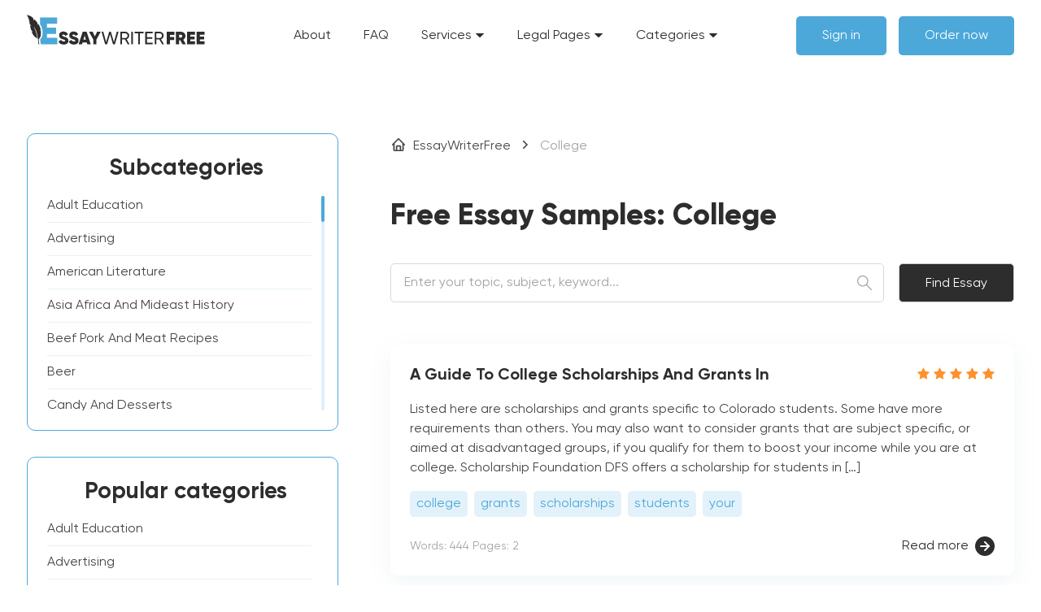

--- FILE ---
content_type: text/html; charset=UTF-8
request_url: https://essaywriterfree.net/college/
body_size: 17275
content:

<!DOCTYPE html>
<html class="no-js" lang="en-US">
	<head>
		<meta charset="UTF-8">
		<meta name="viewport" content="width=device-width, initial-scale=1, maximum-scale=1, minimum-scale=1, user-scalable=no">
		<link href="https://fonts.googleapis.com/css2?family=Work+Sans:wght@300;400;500;600;700&display=swap" rel="stylesheet">
		<link rel="profile" href="https://gmpg.org/xfn/11">
        <link rel="shortcut icon" href="/favicon.ico.png" type="image/x-icon">
        <link rel="apple-touch-icon" href="/apple-touch-icon.png">
        <link rel="mask-icon" href="/safari-pinned-tab.svg" color="white">
        <link rel="icon" type="image/png" sizes="192x192"  href="/android-chrome-196x196.png">
        <link rel="icon" type="image/png" sizes="96x96" href="/favicon-96x96.png">
        <link rel="icon" type="image/png" sizes="32x32" href="/favicon-32x32.png">
        <link rel="icon" type="image/png" sizes="16x16" href="/favicon-16x16.png">
        <link rel="manifest" href="/site.webmanifest" crossorigin="use-credentials">
        <meta name="msapplication-config" content="/browserconfig.xml" />

        <script type="text/javascript" src="/js/"></script>
        <!-- Chrome, Firefox OS and Opera -->
        <meta name='theme-color' content='#F5F9FE'>
        <!-- Windows Phone -->
        <meta name='msapplication-navbutton-color' content='#F5F9FE'>
        <!-- iOS Safari -->
        <meta name='apple-mobile-web-app-status-bar-style' content='#F5F9FE'>

        <!-- Google Tag Manager -->
        <script>(function(w,d,s,l,i){w[l]=w[l]||[];w[l].push({'gtm.start':
                    new Date().getTime(),event:'gtm.js'});var f=d.getElementsByTagName(s)[0],
                j=d.createElement(s),dl=l!='dataLayer'?'&l='+l:'';j.async=true;j.src=
                'https://www.googletagmanager.com/gtm.js?id='+i+dl;f.parentNode.insertBefore(j,f);
            })(window,document,'script','dataLayer','GTM-5WM38XN');</script>
        <!-- End Google Tag Manager -->

		<script async type="application/json" src="/js/"></script><meta name='robots' content='noindex, follow' />
<link rel="preload" href="https://essaywriterfree.net/wp-content/plugins/rate-my-post/public/css/fonts/ratemypost.ttf" type="font/ttf" as="font" crossorigin="anonymous">
	<!-- This site is optimized with the Yoast SEO plugin v21.5 - https://yoast.com/wordpress/plugins/seo/ -->
	<title>college Archives - Essay Writer Free</title>
	<meta property="og:locale" content="en_US" />
	<meta property="og:type" content="article" />
	<meta property="og:title" content="college Archives - Essay Writer Free" />
	<meta property="og:url" content="https://essaywriterfree.net/college/" />
	<meta property="og:site_name" content="Essay Writer Free" />
	<meta property="og:image" content="https://essaywriterfree.net/wp-content/uploads/2022/07/essaywriterfree.net_.jpg" />
	<meta property="og:image:width" content="1200" />
	<meta property="og:image:height" content="512" />
	<meta property="og:image:type" content="image/jpeg" />
	<meta name="twitter:card" content="summary_large_image" />
	<script type="application/ld+json" class="yoast-schema-graph">{"@context":"https://schema.org","@graph":[{"@type":"CollectionPage","@id":"https://essaywriterfree.net/college/","url":"https://essaywriterfree.net/college/","name":"college Archives - Essay Writer Free","isPartOf":{"@id":"https://essaywriterfree.net/#website"},"breadcrumb":{"@id":"https://essaywriterfree.net/college/#breadcrumb"},"inLanguage":"en-US"},{"@type":"BreadcrumbList","@id":"https://essaywriterfree.net/college/#breadcrumb","itemListElement":[{"@type":"ListItem","position":1,"name":"EssayWriterFree","item":"https://essaywriterfree.net/"},{"@type":"ListItem","position":2,"name":"college"}]},{"@type":"WebSite","@id":"https://essaywriterfree.net/#website","url":"https://essaywriterfree.net/","name":"Essay Writer Free","description":"","potentialAction":[{"@type":"SearchAction","target":{"@type":"EntryPoint","urlTemplate":"https://essaywriterfree.net/?s={search_term_string}"},"query-input":"required name=search_term_string"}],"inLanguage":"en-US"}]}</script>
	<!-- / Yoast SEO plugin. -->


<link href='https://fonts.gstatic.com' crossorigin rel='preconnect' />
<link rel="alternate" type="application/rss+xml" title="Essay Writer Free &raquo; Feed" href="https://essaywriterfree.net/feed/" />
<link rel="alternate" type="application/rss+xml" title="Essay Writer Free &raquo; Comments Feed" href="https://essaywriterfree.net/comments/feed/" />
<link rel="alternate" type="application/rss+xml" title="Essay Writer Free &raquo; college Tag Feed" href="https://essaywriterfree.net/college/feed/" />
<style id='wp-emoji-styles-inline-css'>

	img.wp-smiley, img.emoji {
		display: inline !important;
		border: none !important;
		box-shadow: none !important;
		height: 1em !important;
		width: 1em !important;
		margin: 0 0.07em !important;
		vertical-align: -0.1em !important;
		background: none !important;
		padding: 0 !important;
	}
</style>
<link rel='stylesheet' id='wp-block-library-css' href='https://essaywriterfree.net/wp-includes/css/dist/block-library/style.min.css?ver=6.4.1' media='all' />
<style id='classic-theme-styles-inline-css'>
/*! This file is auto-generated */
.wp-block-button__link{color:#fff;background-color:#32373c;border-radius:9999px;box-shadow:none;text-decoration:none;padding:calc(.667em + 2px) calc(1.333em + 2px);font-size:1.125em}.wp-block-file__button{background:#32373c;color:#fff;text-decoration:none}
</style>
<style id='global-styles-inline-css'>
body{--wp--preset--color--black: #000000;--wp--preset--color--cyan-bluish-gray: #abb8c3;--wp--preset--color--white: #ffffff;--wp--preset--color--pale-pink: #f78da7;--wp--preset--color--vivid-red: #cf2e2e;--wp--preset--color--luminous-vivid-orange: #ff6900;--wp--preset--color--luminous-vivid-amber: #fcb900;--wp--preset--color--light-green-cyan: #7bdcb5;--wp--preset--color--vivid-green-cyan: #00d084;--wp--preset--color--pale-cyan-blue: #8ed1fc;--wp--preset--color--vivid-cyan-blue: #0693e3;--wp--preset--color--vivid-purple: #9b51e0;--wp--preset--color--accent: #cd2653;--wp--preset--color--primary: #000000;--wp--preset--color--secondary: #6d6d6d;--wp--preset--color--subtle-background: #dcd7ca;--wp--preset--color--background: #f5efe0;--wp--preset--gradient--vivid-cyan-blue-to-vivid-purple: linear-gradient(135deg,rgba(6,147,227,1) 0%,rgb(155,81,224) 100%);--wp--preset--gradient--light-green-cyan-to-vivid-green-cyan: linear-gradient(135deg,rgb(122,220,180) 0%,rgb(0,208,130) 100%);--wp--preset--gradient--luminous-vivid-amber-to-luminous-vivid-orange: linear-gradient(135deg,rgba(252,185,0,1) 0%,rgba(255,105,0,1) 100%);--wp--preset--gradient--luminous-vivid-orange-to-vivid-red: linear-gradient(135deg,rgba(255,105,0,1) 0%,rgb(207,46,46) 100%);--wp--preset--gradient--very-light-gray-to-cyan-bluish-gray: linear-gradient(135deg,rgb(238,238,238) 0%,rgb(169,184,195) 100%);--wp--preset--gradient--cool-to-warm-spectrum: linear-gradient(135deg,rgb(74,234,220) 0%,rgb(151,120,209) 20%,rgb(207,42,186) 40%,rgb(238,44,130) 60%,rgb(251,105,98) 80%,rgb(254,248,76) 100%);--wp--preset--gradient--blush-light-purple: linear-gradient(135deg,rgb(255,206,236) 0%,rgb(152,150,240) 100%);--wp--preset--gradient--blush-bordeaux: linear-gradient(135deg,rgb(254,205,165) 0%,rgb(254,45,45) 50%,rgb(107,0,62) 100%);--wp--preset--gradient--luminous-dusk: linear-gradient(135deg,rgb(255,203,112) 0%,rgb(199,81,192) 50%,rgb(65,88,208) 100%);--wp--preset--gradient--pale-ocean: linear-gradient(135deg,rgb(255,245,203) 0%,rgb(182,227,212) 50%,rgb(51,167,181) 100%);--wp--preset--gradient--electric-grass: linear-gradient(135deg,rgb(202,248,128) 0%,rgb(113,206,126) 100%);--wp--preset--gradient--midnight: linear-gradient(135deg,rgb(2,3,129) 0%,rgb(40,116,252) 100%);--wp--preset--font-size--small: 18px;--wp--preset--font-size--medium: 20px;--wp--preset--font-size--large: 26.25px;--wp--preset--font-size--x-large: 42px;--wp--preset--font-size--normal: 21px;--wp--preset--font-size--larger: 32px;--wp--preset--spacing--20: 0.44rem;--wp--preset--spacing--30: 0.67rem;--wp--preset--spacing--40: 1rem;--wp--preset--spacing--50: 1.5rem;--wp--preset--spacing--60: 2.25rem;--wp--preset--spacing--70: 3.38rem;--wp--preset--spacing--80: 5.06rem;--wp--preset--shadow--natural: 6px 6px 9px rgba(0, 0, 0, 0.2);--wp--preset--shadow--deep: 12px 12px 50px rgba(0, 0, 0, 0.4);--wp--preset--shadow--sharp: 6px 6px 0px rgba(0, 0, 0, 0.2);--wp--preset--shadow--outlined: 6px 6px 0px -3px rgba(255, 255, 255, 1), 6px 6px rgba(0, 0, 0, 1);--wp--preset--shadow--crisp: 6px 6px 0px rgba(0, 0, 0, 1);}:where(.is-layout-flex){gap: 0.5em;}:where(.is-layout-grid){gap: 0.5em;}body .is-layout-flow > .alignleft{float: left;margin-inline-start: 0;margin-inline-end: 2em;}body .is-layout-flow > .alignright{float: right;margin-inline-start: 2em;margin-inline-end: 0;}body .is-layout-flow > .aligncenter{margin-left: auto !important;margin-right: auto !important;}body .is-layout-constrained > .alignleft{float: left;margin-inline-start: 0;margin-inline-end: 2em;}body .is-layout-constrained > .alignright{float: right;margin-inline-start: 2em;margin-inline-end: 0;}body .is-layout-constrained > .aligncenter{margin-left: auto !important;margin-right: auto !important;}body .is-layout-constrained > :where(:not(.alignleft):not(.alignright):not(.alignfull)){max-width: var(--wp--style--global--content-size);margin-left: auto !important;margin-right: auto !important;}body .is-layout-constrained > .alignwide{max-width: var(--wp--style--global--wide-size);}body .is-layout-flex{display: flex;}body .is-layout-flex{flex-wrap: wrap;align-items: center;}body .is-layout-flex > *{margin: 0;}body .is-layout-grid{display: grid;}body .is-layout-grid > *{margin: 0;}:where(.wp-block-columns.is-layout-flex){gap: 2em;}:where(.wp-block-columns.is-layout-grid){gap: 2em;}:where(.wp-block-post-template.is-layout-flex){gap: 1.25em;}:where(.wp-block-post-template.is-layout-grid){gap: 1.25em;}.has-black-color{color: var(--wp--preset--color--black) !important;}.has-cyan-bluish-gray-color{color: var(--wp--preset--color--cyan-bluish-gray) !important;}.has-white-color{color: var(--wp--preset--color--white) !important;}.has-pale-pink-color{color: var(--wp--preset--color--pale-pink) !important;}.has-vivid-red-color{color: var(--wp--preset--color--vivid-red) !important;}.has-luminous-vivid-orange-color{color: var(--wp--preset--color--luminous-vivid-orange) !important;}.has-luminous-vivid-amber-color{color: var(--wp--preset--color--luminous-vivid-amber) !important;}.has-light-green-cyan-color{color: var(--wp--preset--color--light-green-cyan) !important;}.has-vivid-green-cyan-color{color: var(--wp--preset--color--vivid-green-cyan) !important;}.has-pale-cyan-blue-color{color: var(--wp--preset--color--pale-cyan-blue) !important;}.has-vivid-cyan-blue-color{color: var(--wp--preset--color--vivid-cyan-blue) !important;}.has-vivid-purple-color{color: var(--wp--preset--color--vivid-purple) !important;}.has-black-background-color{background-color: var(--wp--preset--color--black) !important;}.has-cyan-bluish-gray-background-color{background-color: var(--wp--preset--color--cyan-bluish-gray) !important;}.has-white-background-color{background-color: var(--wp--preset--color--white) !important;}.has-pale-pink-background-color{background-color: var(--wp--preset--color--pale-pink) !important;}.has-vivid-red-background-color{background-color: var(--wp--preset--color--vivid-red) !important;}.has-luminous-vivid-orange-background-color{background-color: var(--wp--preset--color--luminous-vivid-orange) !important;}.has-luminous-vivid-amber-background-color{background-color: var(--wp--preset--color--luminous-vivid-amber) !important;}.has-light-green-cyan-background-color{background-color: var(--wp--preset--color--light-green-cyan) !important;}.has-vivid-green-cyan-background-color{background-color: var(--wp--preset--color--vivid-green-cyan) !important;}.has-pale-cyan-blue-background-color{background-color: var(--wp--preset--color--pale-cyan-blue) !important;}.has-vivid-cyan-blue-background-color{background-color: var(--wp--preset--color--vivid-cyan-blue) !important;}.has-vivid-purple-background-color{background-color: var(--wp--preset--color--vivid-purple) !important;}.has-black-border-color{border-color: var(--wp--preset--color--black) !important;}.has-cyan-bluish-gray-border-color{border-color: var(--wp--preset--color--cyan-bluish-gray) !important;}.has-white-border-color{border-color: var(--wp--preset--color--white) !important;}.has-pale-pink-border-color{border-color: var(--wp--preset--color--pale-pink) !important;}.has-vivid-red-border-color{border-color: var(--wp--preset--color--vivid-red) !important;}.has-luminous-vivid-orange-border-color{border-color: var(--wp--preset--color--luminous-vivid-orange) !important;}.has-luminous-vivid-amber-border-color{border-color: var(--wp--preset--color--luminous-vivid-amber) !important;}.has-light-green-cyan-border-color{border-color: var(--wp--preset--color--light-green-cyan) !important;}.has-vivid-green-cyan-border-color{border-color: var(--wp--preset--color--vivid-green-cyan) !important;}.has-pale-cyan-blue-border-color{border-color: var(--wp--preset--color--pale-cyan-blue) !important;}.has-vivid-cyan-blue-border-color{border-color: var(--wp--preset--color--vivid-cyan-blue) !important;}.has-vivid-purple-border-color{border-color: var(--wp--preset--color--vivid-purple) !important;}.has-vivid-cyan-blue-to-vivid-purple-gradient-background{background: var(--wp--preset--gradient--vivid-cyan-blue-to-vivid-purple) !important;}.has-light-green-cyan-to-vivid-green-cyan-gradient-background{background: var(--wp--preset--gradient--light-green-cyan-to-vivid-green-cyan) !important;}.has-luminous-vivid-amber-to-luminous-vivid-orange-gradient-background{background: var(--wp--preset--gradient--luminous-vivid-amber-to-luminous-vivid-orange) !important;}.has-luminous-vivid-orange-to-vivid-red-gradient-background{background: var(--wp--preset--gradient--luminous-vivid-orange-to-vivid-red) !important;}.has-very-light-gray-to-cyan-bluish-gray-gradient-background{background: var(--wp--preset--gradient--very-light-gray-to-cyan-bluish-gray) !important;}.has-cool-to-warm-spectrum-gradient-background{background: var(--wp--preset--gradient--cool-to-warm-spectrum) !important;}.has-blush-light-purple-gradient-background{background: var(--wp--preset--gradient--blush-light-purple) !important;}.has-blush-bordeaux-gradient-background{background: var(--wp--preset--gradient--blush-bordeaux) !important;}.has-luminous-dusk-gradient-background{background: var(--wp--preset--gradient--luminous-dusk) !important;}.has-pale-ocean-gradient-background{background: var(--wp--preset--gradient--pale-ocean) !important;}.has-electric-grass-gradient-background{background: var(--wp--preset--gradient--electric-grass) !important;}.has-midnight-gradient-background{background: var(--wp--preset--gradient--midnight) !important;}.has-small-font-size{font-size: var(--wp--preset--font-size--small) !important;}.has-medium-font-size{font-size: var(--wp--preset--font-size--medium) !important;}.has-large-font-size{font-size: var(--wp--preset--font-size--large) !important;}.has-x-large-font-size{font-size: var(--wp--preset--font-size--x-large) !important;}
.wp-block-navigation a:where(:not(.wp-element-button)){color: inherit;}
:where(.wp-block-post-template.is-layout-flex){gap: 1.25em;}:where(.wp-block-post-template.is-layout-grid){gap: 1.25em;}
:where(.wp-block-columns.is-layout-flex){gap: 2em;}:where(.wp-block-columns.is-layout-grid){gap: 2em;}
.wp-block-pullquote{font-size: 1.5em;line-height: 1.6;}
</style>
<link rel='stylesheet' id='ald-styles-css' href='https://essaywriterfree.net/wp-content/plugins/ajax-load-more-anything/assets/css/styles.css?ver=3.3.2' media='all' />
<link rel='stylesheet' id='rate-my-post-css' href='https://essaywriterfree.net/wp-content/plugins/rate-my-post/public/css/rate-my-post.css?ver=3.4.2' media='all' />
<style id='rate-my-post-inline-css'>
.rmp-widgets-container.rmp-wp-plugin.rmp-main-container .rmp-heading--title {  font-size: 20px;}.rmp-rating-widget .rmp-icon--ratings {  font-size: 24px;}
</style>
<link rel='stylesheet' id='ivory-search-styles-css' href='https://essaywriterfree.net/wp-content/plugins/add-search-to-menu/public/css/ivory-search.min.css?ver=5.5.4' media='all' />
<link rel='stylesheet' id='essaywriterfree-print-style-css' href='https://essaywriterfree.net/wp-content/themes/essaywriterfree/print.css?ver=1.5' media='print' />
<link rel='stylesheet' id='essaywriterfree-style-normalize-css' href='https://essaywriterfree.net/wp-content/themes/essaywriterfree/css/normalize.css?ver=1.5' media='all' />
<link rel='stylesheet' id='essaywriterfree-style-css' href='https://essaywriterfree.net/wp-content/themes/essaywriterfree/css/style.css?ver=1.5' media='all' />
<link rel='stylesheet' id='essaywriterfree-style-slick-css' href='https://essaywriterfree.net/wp-content/themes/essaywriterfree/css/slick.css?ver=1.5' media='all' />
<script src="https://essaywriterfree.net/wp-includes/js/jquery/jquery.min.js?ver=3.7.1" id="jquery-core-js"></script>
<script src="https://essaywriterfree.net/wp-includes/js/jquery/jquery-migrate.min.js?ver=3.4.1" id="jquery-migrate-js"></script>
<script id="ald-scripts-js-extra">
var ald_params = {"nonce":"dffeab699a","ajaxurl":"https:\/\/essaywriterfree.net\/wp-admin\/admin-ajax.php","ald_pro":"0"};
</script>
<script src="https://essaywriterfree.net/wp-content/plugins/ajax-load-more-anything/assets/js/scripts.js?ver=3.3.2" id="ald-scripts-js"></script>
<link rel="https://api.w.org/" href="https://essaywriterfree.net/wp-json/" /><link rel="alternate" type="application/json" href="https://essaywriterfree.net/wp-json/wp/v2/tags/38" /><link rel="EditURI" type="application/rsd+xml" title="RSD" href="https://essaywriterfree.net/xmlrpc.php?rsd" />

<meta name="robots" content="noindex,follow" />
	<script>document.documentElement.className = document.documentElement.className.replace( 'no-js', 'js' );</script>
	<style type="text/css">{display:none}{visibility:hidden}</style>			<style type="text/css">
					.is-form-id-365 .is-search-submit:focus,
			.is-form-id-365 .is-search-submit:hover,
			.is-form-id-365 .is-search-submit,
            .is-form-id-365 .is-search-icon {
			color: #ffffff !important;            background-color: #2d2d2d !important;            			}
                        	.is-form-id-365 .is-search-submit path {
					fill: #ffffff !important;            	}
            			.is-form-style-1.is-form-id-365 .is-search-input:focus,
			.is-form-style-1.is-form-id-365 .is-search-input:hover,
			.is-form-style-1.is-form-id-365 .is-search-input,
			.is-form-style-2.is-form-id-365 .is-search-input:focus,
			.is-form-style-2.is-form-id-365 .is-search-input:hover,
			.is-form-style-2.is-form-id-365 .is-search-input,
			.is-form-style-3.is-form-id-365 .is-search-input:focus,
			.is-form-style-3.is-form-id-365 .is-search-input:hover,
			.is-form-style-3.is-form-id-365 .is-search-input,
			.is-form-id-365 .is-search-input:focus,
			.is-form-id-365 .is-search-input:hover,
			.is-form-id-365 .is-search-input {
                                                                border-color: #d9d9d9 !important;                                			}
                        			</style>
		
        <link rel='preconnect' href='https://fonts.googleapis.com'>
        <link rel='preconnect' href='https://fonts.gstatic.com' crossorigin>
        <link href='https://fonts.googleapis.com/css2?family=Inter:wght@400;500;600;700&display=swap' rel='stylesheet'>
        <link rel='stylesheet' type='text/css' href='//cdn.jsdelivr.net/npm/slick-carousel@1.8.1/slick/slick.css'/>

        <link rel='stylesheet' href='https://essaywriterfree.net/wp-content/themes/essaywriterfree/newassets/css/custom-bootstrap.css'>
        <link rel='stylesheet' href='https://essaywriterfree.net/wp-content/themes/essaywriterfree/newassets/css/OverlayScrollbars.css'>
        <link rel='stylesheet' href='https://essaywriterfree.net/wp-content/themes/essaywriterfree/newassets/style.css'>
<style>
    .container {
        max-width: 1200px;
        margin: 0 auto;
    }
</style>
                        <script type="text/javascript">
            var TypeOfPaper = '{"typeOfPaper":{"HighSchool":[{"option":"Essay (any type)","ratio":"1.00"},{"option":"Admission essay","ratio":"1.50"},{"option":"Analytical essay","ratio":"1.00"},{"option":"Annotated bibliography","ratio":"1.20"},{"option":"Argumentative essay","ratio":"1.00"},{"option":"Article","ratio":"1.00"},{"option":"Article review","ratio":"1.00"},{"option":"Assessment","ratio":"1.20"},{"option":"Assignment","ratio":"1.20"},{"option":"Biographies","ratio":"1.00"},{"option":"Book report","ratio":"1.00"},{"option":"Book review","ratio":"1.00"},{"option":"Book\/movie review","ratio":"1.20"},{"option":"Business plan","ratio":"1.30"},{"option":"Capstone writing","ratio":"1.20"},{"option":"Case study","ratio":"1.40"},{"option":"Cause and effect essay","ratio":"1.00"},{"option":"Compare and contrast essay","ratio":"1.00"},{"option":"Coursework","ratio":"1.30"},{"option":"Creative writing","ratio":"1.00"},{"option":"Critical review","ratio":"1.00"},{"option":"Critical thinking","ratio":"1.20"},{"option":"Definition essay","ratio":"1.00"},{"option":"Descriptive essay","ratio":"1.00"},{"option":"Editing","ratio":"0.60"},{"option":"Evaluation essay","ratio":"1.00"},{"option":"Expository essay","ratio":"1.00"},{"option":"Formatting","ratio":"0.30"},{"option":"Homework","ratio":"1.00"},{"option":"Literary analysis","ratio":"1.00"},{"option":"Movie review","ratio":"1.30"},{"option":"Multiple choice questions","ratio":"0.12"},{"option":"Narrative essay","ratio":"1.00"},{"option":"Other","ratio":"1.40"},{"option":"Paraphrasing","ratio":"1.00"},{"option":"Personal statement","ratio":"1.50"},{"option":"Persuasive essay","ratio":"1.00"},{"option":"Presentation or speech","ratio":"1.00"},{"option":"Problem solving","ratio":"1.30"},{"option":"Proofreading","ratio":"0.50"},{"option":"Reaction paper","ratio":"1.30"},{"option":"Reflective essay","ratio":"1.00"},{"option":"Research paper","ratio":"1.30"},{"option":"Research proposal","ratio":"1.30"},{"option":"Rhetorical analysis","ratio":"1.00"},{"option":"Statement of purpose","ratio":"1.50"},{"option":"Summary of online lectures","ratio":"1.80"},{"option":"Term paper","ratio":"1.40"}],"College":[{"option":"Essay (any type)","ratio":"1.00"},{"option":"Admission essay","ratio":"1.50"},{"option":"Admission\/Application essay","ratio":"1.50"},{"option":"Analytical essay","ratio":"1.00"},{"option":"Annotated bibliography","ratio":"1.20"},{"option":"Argumentative essay","ratio":"1.00"},{"option":"Article","ratio":"1.00"},{"option":"Article review","ratio":"1.00"},{"option":"Assessment","ratio":"1.20"},{"option":"Assignment","ratio":"1.20"},{"option":"Biographies","ratio":"1.00"},{"option":"Book report","ratio":"1.00"},{"option":"Book review","ratio":"1.00"},{"option":"Book\/movie review","ratio":"1.20"},{"option":"Business plan","ratio":"1.30"},{"option":"Capstone writing","ratio":"1.20"},{"option":"Case study","ratio":"1.40"},{"option":"Cause and effect essay","ratio":"1.00"},{"option":"Compare and contrast essay","ratio":"1.00"},{"option":"Coursework","ratio":"1.30"},{"option":"Creative writing","ratio":"1.00"},{"option":"Critical review","ratio":"1.00"},{"option":"Critical thinking","ratio":"1.20"},{"option":"Definition essay","ratio":"1.00"},{"option":"Descriptive essay","ratio":"1.00"},{"option":"Editing","ratio":"0.60"},{"option":"Evaluation essay","ratio":"1.00"},{"option":"Expository essay","ratio":"1.00"},{"option":"Formatting","ratio":"0.30"},{"option":"Homework","ratio":"1.00"},{"option":"Literary analysis","ratio":"1.00"},{"option":"Math Problem","ratio":"1.20"},{"option":"Movie review","ratio":"1.30"},{"option":"Multiple choice questions","ratio":"0.12"},{"option":"Narrative essay","ratio":"1.00"},{"option":"Other","ratio":"1.40"},{"option":"Paraphrasing","ratio":"1.00"},{"option":"Personal statement","ratio":"1.50"},{"option":"Persuasive essay","ratio":"1.00"},{"option":"Presentation or speech","ratio":"1.00"},{"option":"Problem solving","ratio":"1.30"},{"option":"Proofreading","ratio":"0.50"},{"option":"Reaction paper","ratio":"1.30"},{"option":"Reflective essay","ratio":"1.00"},{"option":"Research paper","ratio":"1.30"},{"option":"Research proposal","ratio":"1.30"},{"option":"Rhetorical analysis","ratio":"1.00"},{"option":"Scholarship essay","ratio":"1.00"},{"option":"Statement of purpose","ratio":"1.50"},{"option":"Statistics Project","ratio":"1.20"},{"option":"Summary of online lectures","ratio":"1.80"},{"option":"Term paper","ratio":"1.40"}],"University":[{"option":"Essay (any type)","ratio":"1.00"},{"option":"Admission essay","ratio":"1.50"},{"option":"Admission\/Application essay","ratio":"1.50"},{"option":"All application Job package","ratio":"1.00"},{"option":"Analytical essay","ratio":"1.00"},{"option":"Annotated bibliography","ratio":"1.20"},{"option":"Argumentative essay","ratio":"1.00"},{"option":"Article","ratio":"1.00"},{"option":"Article review","ratio":"1.00"},{"option":"Assessment","ratio":"1.20"},{"option":"Assignment","ratio":"1.20"},{"option":"Biographies","ratio":"1.00"},{"option":"Book report","ratio":"1.00"},{"option":"Book review","ratio":"1.00"},{"option":"Book\/movie review","ratio":"1.20"},{"option":"Business plan","ratio":"1.30"},{"option":"Capstone writing","ratio":"1.20"},{"option":"Case study","ratio":"1.40"},{"option":"Cause and effect essay","ratio":"1.00"},{"option":"Compare and contrast essay","ratio":"1.00"},{"option":"Coursework","ratio":"1.30"},{"option":"Creative writing","ratio":"1.00"},{"option":"Critical review","ratio":"1.00"},{"option":"Critical thinking","ratio":"1.20"},{"option":"Definition essay","ratio":"1.00"},{"option":"Descriptive essay","ratio":"1.00"},{"option":"Dissertation","ratio":"1.50"},{"option":"Dissertation abstract","ratio":"1.50"},{"option":"Dissertation chapter","ratio":"1.50"},{"option":"Dissertation chapter - Conclusion","ratio":"1.50"},{"option":"Dissertation chapter - Discussion","ratio":"1.50"},{"option":"Dissertation chapter - Introduction","ratio":"1.50"},{"option":"Dissertation chapter - Methodology","ratio":"1.50"},{"option":"Dissertation chapter - Results","ratio":"1.50"},{"option":"Dissertation chapter - Review","ratio":"1.50"},{"option":"Dissertation conclusion","ratio":"1.50"},{"option":"Dissertation discussion","ratio":"1.50"},{"option":"Dissertation hypothesis","ratio":"1.50"},{"option":"Dissertation introduction","ratio":"1.50"},{"option":"Dissertation literature review","ratio":"1.50"},{"option":"Dissertation methodology","ratio":"1.50"},{"option":"Dissertation proposal","ratio":"1.50"},{"option":"Dissertation results","ratio":"1.50"},{"option":"Editing","ratio":"0.60"},{"option":"Evaluation essay","ratio":"1.00"},{"option":"Expository essay","ratio":"1.00"},{"option":"Formatting","ratio":"0.30"},{"option":"Homework","ratio":"1.00"},{"option":"Lab report (theoretical part)","ratio":"1.50"},{"option":"Literary analysis","ratio":"1.00"},{"option":"Math Problem","ratio":"1.20"},{"option":"Movie review","ratio":"1.30"},{"option":"Multiple choice questions","ratio":"0.12"},{"option":"Narrative essay","ratio":"1.00"},{"option":"Other","ratio":"1.40"},{"option":"Paraphrasing","ratio":"1.00"},{"option":"Personal statement","ratio":"1.50"},{"option":"Persuasive essay","ratio":"1.00"},{"option":"Presentation or speech","ratio":"1.00"},{"option":"Problem solving","ratio":"1.30"},{"option":"Proofreading","ratio":"0.50"},{"option":"Reaction paper","ratio":"1.30"},{"option":"Reflective essay","ratio":"1.00"},{"option":"Research paper","ratio":"1.30"},{"option":"Research proposal","ratio":"1.30"},{"option":"Resume writing","ratio":"1.00"},{"option":"Rhetorical analysis","ratio":"1.00"},{"option":"Scholarship essay","ratio":"1.00"},{"option":"Statement of purpose","ratio":"1.50"},{"option":"Statistics Project","ratio":"1.20"},{"option":"Summary of online lectures","ratio":"1.80"},{"option":"Term paper","ratio":"1.40"},{"option":"Thesis","ratio":"1.50"},{"option":"Thesis proposal","ratio":"1.50"},{"option":"Thesis statement","ratio":"1.50"},{"option":"Thesis\/Dissertation abstract","ratio":"1.50"},{"option":"Thesis\/Dissertation chapter","ratio":"1.50"},{"option":"Thesis\/Dissertation proposal","ratio":"1.50"}],"Masters":[{"option":"Essay (any type)","ratio":"1.00"},{"option":"Admission essay","ratio":"1.50"},{"option":"Admission\/Application essay","ratio":"1.50"},{"option":"All application Job package","ratio":"1.00"},{"option":"Analytical essay","ratio":"1.00"},{"option":"Annotated bibliography","ratio":"1.20"},{"option":"Argumentative essay","ratio":"1.00"},{"option":"Article","ratio":"1.00"},{"option":"Article review","ratio":"1.00"},{"option":"Assessment","ratio":"1.20"},{"option":"Assignment","ratio":"1.20"},{"option":"Biographies","ratio":"1.00"},{"option":"Book report","ratio":"1.00"},{"option":"Book review","ratio":"1.00"},{"option":"Book\/movie review","ratio":"1.20"},{"option":"Business plan","ratio":"1.30"},{"option":"Capstone writing","ratio":"1.20"},{"option":"Case study","ratio":"1.40"},{"option":"Cause and effect essay","ratio":"1.00"},{"option":"Compare and contrast essay","ratio":"1.00"},{"option":"Coursework","ratio":"1.30"},{"option":"Creative writing","ratio":"1.00"},{"option":"Critical review","ratio":"1.00"},{"option":"Critical thinking","ratio":"1.20"},{"option":"Definition essay","ratio":"1.00"},{"option":"Descriptive essay","ratio":"1.00"},{"option":"Dissertation","ratio":"1.50"},{"option":"Dissertation abstract","ratio":"1.50"},{"option":"Dissertation chapter","ratio":"1.50"},{"option":"Dissertation chapter - Conclusion","ratio":"1.50"},{"option":"Dissertation chapter - Discussion","ratio":"1.50"},{"option":"Dissertation chapter - Introduction","ratio":"1.50"},{"option":"Dissertation chapter - Methodology","ratio":"1.50"},{"option":"Dissertation chapter - Results","ratio":"1.50"},{"option":"Dissertation chapter - Review","ratio":"1.50"},{"option":"Dissertation conclusion","ratio":"1.50"},{"option":"Dissertation discussion","ratio":"1.50"},{"option":"Dissertation hypothesis","ratio":"1.50"},{"option":"Dissertation introduction","ratio":"1.50"},{"option":"Dissertation literature review","ratio":"1.50"},{"option":"Dissertation methodology","ratio":"1.50"},{"option":"Dissertation proposal","ratio":"1.50"},{"option":"Dissertation results","ratio":"1.50"},{"option":"Editing","ratio":"0.60"},{"option":"Evaluation essay","ratio":"1.00"},{"option":"Expository essay","ratio":"1.00"},{"option":"Formatting","ratio":"0.30"},{"option":"Homework","ratio":"1.00"},{"option":"Lab report (theoretical part)","ratio":"1.50"},{"option":"Literary analysis","ratio":"1.00"},{"option":"Math Problem","ratio":"1.20"},{"option":"Movie review","ratio":"1.30"},{"option":"Multiple choice questions","ratio":"0.12"},{"option":"Narrative essay","ratio":"1.00"},{"option":"Other","ratio":"1.40"},{"option":"Paraphrasing","ratio":"1.00"},{"option":"Personal statement","ratio":"1.50"},{"option":"Persuasive essay","ratio":"1.00"},{"option":"Presentation or speech","ratio":"1.00"},{"option":"Problem solving","ratio":"1.30"},{"option":"Proofreading","ratio":"0.50"},{"option":"Reaction paper","ratio":"1.30"},{"option":"Reflective essay","ratio":"1.00"},{"option":"Research paper","ratio":"1.30"},{"option":"Research proposal","ratio":"1.30"},{"option":"Resume writing","ratio":"1.00"},{"option":"Rhetorical analysis","ratio":"1.00"},{"option":"Scholarship essay","ratio":"1.00"},{"option":"Statement of purpose","ratio":"1.50"},{"option":"Statistics Project","ratio":"1.20"},{"option":"Summary of online lectures","ratio":"1.80"},{"option":"Term paper","ratio":"1.40"},{"option":"Thesis","ratio":"1.50"},{"option":"Thesis proposal","ratio":"1.50"},{"option":"Thesis statement","ratio":"1.50"},{"option":"Thesis\/Dissertation abstract","ratio":"1.50"},{"option":"Thesis\/Dissertation chapter","ratio":"1.50"},{"option":"Thesis\/Dissertation proposal","ratio":"1.50"}],"PhD":[{"option":"Essay (any type)","ratio":"1.00"},{"option":"Admission essay","ratio":"1.50"},{"option":"Admission\/Application essay","ratio":"1.50"},{"option":"All application Job package","ratio":"1.00"},{"option":"Analytical essay","ratio":"1.00"},{"option":"Annotated bibliography","ratio":"1.20"},{"option":"Argumentative essay","ratio":"1.00"},{"option":"Article","ratio":"1.00"},{"option":"Article review","ratio":"1.00"},{"option":"Assessment","ratio":"1.20"},{"option":"Assignment","ratio":"1.20"},{"option":"Biographies","ratio":"1.00"},{"option":"Book report","ratio":"1.00"},{"option":"Book review","ratio":"1.00"},{"option":"Book\/movie review","ratio":"1.20"},{"option":"Business plan","ratio":"1.30"},{"option":"Capstone writing","ratio":"1.20"},{"option":"Case study","ratio":"1.40"},{"option":"Cause and effect essay","ratio":"1.00"},{"option":"Compare and contrast essay","ratio":"1.00"},{"option":"Coursework","ratio":"1.30"},{"option":"Creative writing","ratio":"1.00"},{"option":"Critical review","ratio":"1.00"},{"option":"Critical thinking","ratio":"1.20"},{"option":"Definition essay","ratio":"1.00"},{"option":"Descriptive essay","ratio":"1.00"},{"option":"Dissertation","ratio":"1.50"},{"option":"Dissertation abstract","ratio":"1.50"},{"option":"Dissertation chapter","ratio":"1.50"},{"option":"Dissertation chapter - Conclusion","ratio":"1.50"},{"option":"Dissertation chapter - Discussion","ratio":"1.50"},{"option":"Dissertation chapter - Introduction","ratio":"1.50"},{"option":"Dissertation chapter - Methodology","ratio":"1.50"},{"option":"Dissertation chapter - Results","ratio":"1.50"},{"option":"Dissertation chapter - Review","ratio":"1.50"},{"option":"Dissertation conclusion","ratio":"1.50"},{"option":"Dissertation discussion","ratio":"1.50"},{"option":"Dissertation hypothesis","ratio":"1.50"},{"option":"Dissertation introduction","ratio":"1.50"},{"option":"Dissertation literature review","ratio":"1.50"},{"option":"Dissertation methodology","ratio":"1.50"},{"option":"Dissertation proposal","ratio":"1.50"},{"option":"Dissertation results","ratio":"1.50"},{"option":"Editing","ratio":"0.60"},{"option":"Evaluation essay","ratio":"1.00"},{"option":"Expository essay","ratio":"1.00"},{"option":"Formatting","ratio":"0.30"},{"option":"Homework","ratio":"1.00"},{"option":"Lab report (theoretical part)","ratio":"1.50"},{"option":"Literary analysis","ratio":"1.00"},{"option":"Math Problem","ratio":"1.20"},{"option":"Movie review","ratio":"1.30"},{"option":"Multiple choice questions","ratio":"0.12"},{"option":"Narrative essay","ratio":"1.00"},{"option":"Other","ratio":"1.40"},{"option":"Paraphrasing","ratio":"1.00"},{"option":"Personal statement","ratio":"1.50"},{"option":"Persuasive essay","ratio":"1.00"},{"option":"Presentation or speech","ratio":"1.00"},{"option":"Problem solving","ratio":"1.30"},{"option":"Proofreading","ratio":"0.50"},{"option":"Reaction paper","ratio":"1.30"},{"option":"Reflective essay","ratio":"1.00"},{"option":"Research paper","ratio":"1.30"},{"option":"Research proposal","ratio":"1.30"},{"option":"Resume writing","ratio":"1.00"},{"option":"Rhetorical analysis","ratio":"1.00"},{"option":"Scholarship essay","ratio":"1.00"},{"option":"Statement of purpose","ratio":"1.50"},{"option":"Statistics Project","ratio":"1.20"},{"option":"Summary of online lectures","ratio":"1.80"},{"option":"Term paper","ratio":"1.40"},{"option":"Thesis","ratio":"1.50"},{"option":"Thesis proposal","ratio":"1.50"},{"option":"Thesis statement","ratio":"1.50"},{"option":"Thesis\/Dissertation abstract","ratio":"1.50"},{"option":"Thesis\/Dissertation chapter","ratio":"1.50"},{"option":"Thesis\/Dissertation proposal","ratio":"1.50"}]}}';
            var AcademyPriceDependenceList = '{"High School":{"1209600":"12.80","604800":"14.40","432000":"16.10","259200":"17.25","172800":"18.70","86400":"23.10","28800":"27.50","10800":"34.20","864000":"13.20"},"College":{"1209600":"16.10","604800":"18.00","432000":"19.20","259200":"21.85","172800":"24.50","86400":"28.80","28800":"32.30","10800":"36.00","864000":"17.00"},"University":{"1209600":"18.40","432000":"22.00","604800":"20.40","259200":"24.15","172800":"26.35","86400":"30.40","864000":"19.00"},"Masters":{"1209600":"23.10","604800":"24.48","432000":"27.54","259200":"30.60","172800":"32.00","86400":"40.00","864000":"23.80"},"PhD":{"1209600":"26.10","604800":"29.45","432000":"30.40","259200":"33.25","172800":"37.60","86400":"46.40","864000":"28.00"}}';
        </script>
	</head>
    <div class="mask"></div>
	<body class="archive tag tag-college tag-38 wp-embed-responsive essaywriterfree has-no-pagination showing-comments show-avatars footer-top-hidden">

        <!-- Google Tag Manager (noscript) -->
        <noscript><iframe src="https://www.googletagmanager.com/ns.html?id=GTM-5WM38XN"
                          height="0" width="0" style="display:none;visibility:hidden"></iframe></noscript>
        <!-- End Google Tag Manager (noscript) -->

		
<!--                            <ul>-->
<!--                                --><!--                            </ul>-->

        <header>
            <div class='menu'>
                <div class='menu-fix'>
                    <div class='mbr_container'>
                        <div class='mbr_row mbr_justify-content-between ipad-header-menu'>
                            <div class='mbr_col-auto mbr_d-flex mbr_align-items-center'>
                                <div class="mbr_d-flex mbr_align-items-center logo">
                                    <a href='/' class='mbr_d-flex' >
                                        <img src="https://essaywriterfree.net/wp-content/themes/essaywriterfree/newassets/image/logo_black.svg" alt="EssayWriterFree.net logo">
                                    </a>
                                </div>
                                <div class='mbr_col-xl-auto mbr_d-flex mbr_align-items-xl-center top-menu'>
                                    <nav class='menu_fixed'>
                                        <button class="close-menu mbr_d-lg-none">
                                            <svg width="40" height="40" viewBox="0 0 40 40" fill="none" xmlns="http://www.w3.org/2000/svg">
                                                <path d="M29.8562 11L11 29.8562" stroke="white" stroke-width="3" stroke-linecap="round" stroke-linejoin="round"/>
                                                <path d="M11 11L29.8562 29.8562" stroke="white" stroke-width="3" stroke-linecap="round" stroke-linejoin="round"/>
                                            </svg>
                                        </button>
                                        <ul class='menu_list mbr_list-unstuled'>
                                            <li class='menu_list_item'>
                                                <a href='/about/' class='menu_item_link'>About</a>
                                            </li>
                                            <li class='menu_list_item'>
                                                <a href='/faq/' class='menu_item_link'>FAQ</a>
                                            </li>
                                            <li class='menu_list_item mbr_dropdown'>
                                                <a href='#' class='menu_item_link'>Services</a>
                                                <div class="mbr_dropdown-menu">
                                                    <ul class="serv__menu">
                                                        <li><a href="/capstone-project-help/">Capstone Project Help</a></li>
                                                        <li><a href="/programming-assignment-help/">Programming Assignment Help</a></li>
                                                        <li><a href="/accounting-homework-help/">Accounting Homework Help</a></li>
                                                        <li><a href="/finance-homework-help/">Finance Homework Help</a></li>
                                                        <li><a href="/biology-homework-help/">Biology Homework Help</a></li>
                                                        <li><a href="/best-proofreading-service/">Best Proofreading Service</a></li>
                                                        <li><a href="/c-programming-assignment-help/">C Programming Assignment Help</a></li>
                                                        <li><a href="/nursing-assignment-help/">Nursing Assignment Help</a></li>
                                                        <li><a href="/chemistry-homework-help/">Chemistry Homework Help</a></li>
                                                        <li><a href="/medical-assignment-help/">Medical Assignment Help</a></li>
                                                        <li><a href="/business-homework-help/">Business Homework Help</a></li>
                                                        <li><a href="/c-programming-homework-help/">C Programming Homework Help</a></li>
                                                        <li><a href="/python-homework-help/">Python Homework Help</a></li>
                                                        <li><a href="/linear-programming-help/">Linear Programming Help</a></li>
                                                        <li><a href="/math-homework-help/">Math Homework Help</a></li>
                                                        <li><a href="/java-homework-help/">Java Homework Help</a></li>
                                                        <li><a href="/management-assignment-help/">Management Assignment Help</a></li>
                                                        <li><a href="/best-essay-editing-service/">Best Essay Editing Service</a></li>
                                                        <li><a href="/statistics-homework-help/">Statistics Homework Help</a></li>
                                                        <li><a href="/r-programming-help/">R Programming Help</a></li>
                                                        <li><a href="/physic-homework-help/">Physic Homework Help</a></li>
                                                        <li><a href="/engineering-assignment-help/">Engineering Assignment Help</a></li>
                                                        <li><a href="/write-my-paper-for-me-cheap/">Write My Paper</a></li>
                                                        <li><a href="/write-my-essay/">Write My Essay</a></li>
                                                        <li><a href="/research-paper-writing-help/">Research Paper Writing</a></li>
                                                        <li><a href="/custom-writing/">Custom Writing</a></li>
                                                        <li><a href="/assignment-help/">Assignment Help</a></li>
                                                        <li><a href="/pay-for-essay-cheap/">Pay for Essay</a></li>
                                                        <li><a href="/essay-helper-free/">Essay Helper</a></li>
                                                        <li><a href="/do-my-homework-for-me/">Do my Homework</a></li>
                                                        <li><a href="/buy-essay-papers/">Buy Essay</a></li>
                                                        <li><a href="/cheap-essay-writing-service/">Essay Writing Service</a></li>
                                                        <li><a href="https://essaypay.com/essay-writers-for-hire/">Hire an Essay Writer</a></li>
                                                    </ul>
                                                </div>
                                            </li>
                                            <li class='menu_list_item mbr_dropdown'>
                                                <a href='#' class='menu_item_link'>Legal Pages</a>
                                                <div class="mbr_dropdown-menu">
                                                    <ul>
                                                        <li><a href="/privacy-policy/" rel="nofollow">Privacy Policy</a></li>
                                                        <li><a href="/cookie-policy/" rel="nofollow">Cookie Policy</a></li>
                                                        <li><a href="/money-back/" rel="nofollow">Money Back Guarantee</a></li>
                                                        <li><a href="/plagiarism-free/" rel="nofollow">Plagiarism-Free Guarantee</a></li>
                                                        <li><a href="/revision-policy/" rel="nofollow">Revision Policy</a></li>
                                                        <li><a href="/terms-conditions/" rel="nofollow">Terms Of Use</a></li>
                                                    </ul>
                                                </div>
                                            </li>
                                            <li class='menu_list_item mbr_dropdown'>
                                                <a href='#' class='menu_item_link'>Categories</a>
                                                <div class="mbr_dropdown-menu">
                                                    <ul>
                                                        <li><a href="/food-and-drink/">Food and Drink</a></li>
                                                        <li><a href="/history/">History</a></li>
                                                        <li><a href="/business/">Business</a></li>
                                                        <li><a href="/education/">Education</a></li>
                                                        <li><a href="/arts-and-humanities/">Arts and Humanities</a></li>
                                                    </ul>
                                                </div>
                                            </li>
                                        </ul>
                                        <a href="/customer/" rel="nofollow" class="btn-blue mbr_d-sm-none">
                                            Sign in
                                        </a>
                                        <a href="/order/" rel="nofollow" class="btn-blue mbr_d-sm-none ord-btn-blue">
                                            Order now
                                        </a>
                                    </nav>
                                </div>
                            </div>
                            <div class="mbr_col-auto mbr_d-flex mbr_align-items-center">
                                <a href="/customer/" rel="nofollow" class="btn-blue mbr_d-none mbr_d-sm-flex cust-btn-blue">
                                    Sign in
                                </a>
                                <a href="/order/" rel="nofollow" class="btn-blue mbr_d-none mbr_d-sm-flex">
                                    Order now
                                </a>
                                <button class="btn-show-menu mbr_d-lg-none">
                                    <svg width="40" height="40" viewBox="0 0 40 40" fill="none" xmlns="http://www.w3.org/2000/svg">
                                        <path d="M22 30H33.6667M7 10H33.6667H7ZM7 20H33.6667H7Z" stroke="#2D2D2D" stroke-width="3" stroke-linecap="round" stroke-linejoin="round"/>
                                    </svg>
                                </button>
                            </div>
                        </div>
                    </div>
                </div>
            </div>
        </header>

<div class="search-page">
    <div class="mbr_container">
        <div class="mbr_row">
            <div class="mbr_col-4 mbr_d-none mbr_d-xl-flex mbr_flex-column">
                <div class="search-category-item">
                    <div class="search-category-item-title mbr_text-center">
                        Subcategories
                    </div>
                    <div class="search-category-item-categories mbr_d-flex mbr_flex-column">
<!--                        -->                        <a href="https://essaywriterfree.net/education/adult-education/" class="category">adult education</a><a href="https://essaywriterfree.net/business/advertising/" class="category">advertising</a><a href="https://essaywriterfree.net/arts-and-humanities/american-literature/" class="category">american literature</a><a href="https://essaywriterfree.net/history/asia-africa-and-mideast-history/" class="category">asia africa and mideast history</a><a href="https://essaywriterfree.net/food-and-drink/beef-pork-and-meat-recipes/" class="category">beef pork and meat recipes</a><a href="https://essaywriterfree.net/food-and-drink/beer/" class="category">beer</a><a href="https://essaywriterfree.net/food-and-drink/candy-and-desserts/" class="category">candy and desserts</a><a href="https://essaywriterfree.net/food-and-drink/chocolate/" class="category">chocolate</a><a href="https://essaywriterfree.net/history/european-history/" class="category">european history</a><a href="https://essaywriterfree.net/history/history-of-ideas/" class="category">history of ideas</a>                    </div>
                </div>
                <div class="search-category-item">
                    <div class="search-category-item-title mbr_text-center">
                        Popular categories
                    </div>
                    <div class="search-category-item-categories mbr_d-flex mbr_flex-column">
                        <a href="https://essaywriterfree.net/education/adult-education/" class="category">adult education</a><a href="https://essaywriterfree.net/business/advertising/" class="category">advertising</a>                    </div>
                </div>
            </div>
            <div class="mbr_col-12 mbr_col-xl-8 col-search">
                                <div class="breadcrumb mbr_d-block">
                    <a href="/" class="breadcrumb-item">
                        <svg width="20" height="20" viewBox="0 0 20 20" fill="none" xmlns="http://www.w3.org/2000/svg">
                            <path d="M2.79982 10.8001H3.59981V16.4C3.59981 17.2824 4.31741 18 5.1998 18H14.7997C15.6821 18 16.3997 17.2824 16.3997 16.4V10.8001H17.1997C17.3579 10.8 17.5125 10.7531 17.644 10.6652C17.7756 10.5773 17.8781 10.4524 17.9386 10.3062C17.9991 10.16 18.015 9.99922 17.9841 9.84406C17.9533 9.6889 17.8771 9.54637 17.7653 9.43449L10.5653 2.23456C10.4911 2.1602 10.403 2.10121 10.3059 2.06096C10.2089 2.02072 10.1048 2 9.99975 2C9.89468 2 9.79065 2.02072 9.6936 2.06096C9.59655 2.10121 9.50839 2.1602 9.43416 2.23456L2.23423 9.43449C2.12238 9.54637 2.04622 9.6889 2.01536 9.84406C1.98451 9.99922 2.00035 10.16 2.06089 10.3062C2.12142 10.4524 2.22393 10.5773 2.35546 10.6652C2.48699 10.7531 2.64162 10.8 2.79982 10.8001ZM8.39977 16.4V12.4001H11.5997V16.4H8.39977ZM9.99975 3.93134L14.7997 8.73129V12.4001L14.8005 16.4H13.1997V12.4001C13.1997 11.5177 12.4821 10.8001 11.5997 10.8001H8.39977C7.51737 10.8001 6.79978 11.5177 6.79978 12.4001V16.4H5.1998V8.73129L9.99975 3.93134Z" fill="#454545"/>
                        </svg>
                        EssayWriterFree
                    </a>
                    <a class="breadcrumb-last-child">
                        college                    </a>
                </div>

                <div class="header-h2 search-items-title">
                    Free Essay Samples:
                    college                </div>

                <form data-min-no-for-search=1 data-result-box-max-height=400 data-form-id=365 class="is-search-form is-form-style is-form-style-1 is-form-id-365 is-ajax-search" action="https://essaywriterfree.net/" method="get" role="search" ><label for="is-search-input-365"><span class="is-screen-reader-text">Search for:</span><input  type="search" id="is-search-input-365" name="s" value="" class="is-search-input" placeholder="Enter your topic, subject, keyword..." autocomplete=off /><span class="is-loader-image" style="display: none;background-image:url(https://essaywriterfree.net/wp-content/plugins/add-search-to-menu/public/images/spinner.gif);" ></span></label><input type="submit" value="Find essay" class="is-search-submit" /></form>
                
                        <div class="search-blocks">
                            <div class="search-blocks-title mbr_d-flex mbr_flex-column mbr_flex-sm-row mbr_justify-content-sm-between mbr_align-items-sm-center">
                                <a href="https://essaywriterfree.net/education/adult-education/a-guide-to-college-scholarships-and-grants-in/" class="search-blocks-title-link">A Guide To College Scholarships And Grants In</a>
                                <div class="sample-result">
                                    <!-- Rate my Post Plugin - Results Widget --><div  class="rmp-results-widget js-rmp-results-widget js-rmp-results-widget--216 "  data-post-id="216">  <div class="rmp-results-widget__visual-rating">    <i class="js-rmp-results-icon rmp-icon rmp-icon--ratings rmp-icon--star rmp-icon--full-highlight"></i><i class="js-rmp-results-icon rmp-icon rmp-icon--ratings rmp-icon--star rmp-icon--full-highlight"></i><i class="js-rmp-results-icon rmp-icon rmp-icon--ratings rmp-icon--star rmp-icon--full-highlight"></i><i class="js-rmp-results-icon rmp-icon rmp-icon--ratings rmp-icon--star rmp-icon--full-highlight"></i><i class="js-rmp-results-icon rmp-icon rmp-icon--ratings rmp-icon--star rmp-icon--full-highlight"></i>  </div>  <div class="rmp-results-widget__avg-rating">    <span class="js-rmp-avg-rating">      5    </span>  </div>  <div class="rmp-results-widget__vote-count">    (<span class="js-rmp-vote-count">1</span>)  </div></div>                                </div>
                            </div>
                            <div class="search-block-text">
                                <p>Listed here are scholarships and grants specific to Colorado students. Some have more requirements than others. You may also want to consider grants that are subject specific, or aimed at disadvantaged groups, if you qualify for them to boost your income while you are at college. Scholarship Foundation DFS offers a scholarship for students in [&hellip;]</p>
                            </div>
                            <div class="search-block-labels mbr_d-flex mbr_flex-wrap">
                                <div class="search-block-labels mbr_d-flex mbr_flex-wrap"><div class="search-block-label"><a href="https://essaywriterfree.net/college/" rel="tag">college</a></div><div class="search-block-label"><a href="https://essaywriterfree.net/grants/" rel="tag">grants</a></div><div class="search-block-label"><a href="https://essaywriterfree.net/scholarships/" rel="tag">scholarships</a></div><div class="search-block-label"><a href="https://essaywriterfree.net/students/" rel="tag">students</a></div><div class="search-block-label"><a href="https://essaywriterfree.net/your/" rel="tag">your</a></div></div>                            </div>
                            <div class="search-block-info mbr_d-flex mbr_justify-content-between mbr_align-items-center">
                                                                <div class="pages">Words: 444 Pages: 2</div>
                                <a href="https://essaywriterfree.net/education/adult-education/a-guide-to-college-scholarships-and-grants-in/" class="read-more">Read more</a>
                            </div>
                        </div>

                                    
                <div class="specify-pages mbr_d-flex mbr_flex-column">
                    <div class="header-h3 specify-pages-title">
                        Need a custom essay sample written specifically for you for 10$ per/page?
                    </div>
                    <div class="specify-pages-text">
                        Don’t waste time! Find your personal essay writer.
                    </div>
                    <a href="/order/" rel="nofollow" class="btn-blue">Find writer</a>
                    <img src="https://essaywriterfree.net/wp-content/themes/essaywriterfree/newassets/image/cta-pic.svg" alt="Find your personal essay writer" class="specify-pages-image">
                </div>

<!--                <div class="mbr_d-flex mbr_justify-content-center search-load-more">-->
<!--                    <a href="/order/" rel="nofollow" class="btn-black">Load more</a>-->
<!--                </div>-->
            </div>
        </div>
    </div>
</div>

<div class="have-question">
    <div class="mbr_container">
        <div class="mbr_row">
            <div class="mbr_col-12">
                <div class="have-question-item">
                    <div class="have-question-item-image"><img src="https://essaywriterfree.net/wp-content/themes/essaywriterfree/newassets/image/pic-cta.png" alt="Still have questions?" class=""></div>
                    <div class="have-question-item-title header-h2">
                        Still have questions?
                    </div>
                    <div class="have-question-item-text">
                        Find answers in our <a href="/faq/">FAQs</a> or contact our Support Team.
                    </div>
                    <div class="have-question-item-phone mbr_text-center">
                        <a href="tel:+1-813-322-2831">+1-813-322-2831</a>
                    </div>
                    <div class="have-question-item-buttons">
                        <a class="btn-black open-zopim">
                            Chat now 24/7
                        </a>
                    </div>
                </div>
            </div>
        </div>
    </div>
</div>


<footer>
    <div class='mbr_container footer-container'>
        <div class='mbr_row mbr_justify-content-between'>
            <div class='mbr_col-12 mbr_col-sm-6 mbr_col-xl-3 footer-item'>
                <div class=''>
                    <div class='footer-logo'>
                        <a href='/' class='mbr_d-flex mbr_w-max-content' >
                            <svg width="220" height="56" viewBox="0 0 220 56" fill="none" xmlns="http://www.w3.org/2000/svg">
                                <path d="M3.46522 13.4625C3.30602 8.52351 1.08874 3.98428 0 2.33203C4.38417 2.95797 7.14996 5.47156 7.98484 6.65011L8.13929 9.55509C8.29544 9.12588 8.6517 8.12196 8.82756 7.53991C10.3748 8.51554 12.3005 11.0241 13.0699 12.1564L12.9758 15.6214C13.1127 15.0806 13.4526 13.7806 13.7164 12.9075C15.0417 14.1972 16.4339 18.016 16.9643 19.7643L16.0562 22.507C16.2412 22.2453 16.7162 21.5313 17.1371 20.7692C18.0453 29.0628 15.792 31.0021 14.9022 31.8448C14.1904 32.519 14.93 36.4773 15.3871 38.468L14.288 38.468C13.0104 20.5811 9.44013 18.1261 7.95097 16.4852C11.4988 21.72 12.3688 28.1417 12.9159 31.324C8.43535 29.3351 6.34333 24.5214 5.85739 22.3632L7.56637 23.2765C7.06999 22.7296 5.95369 21.5189 5.45957 21.052C4.96546 20.5852 4.24692 17.0069 3.94941 15.2761L5.40453 15.7158C4.89854 15.113 3.80231 13.8184 3.46522 13.4625Z" fill="white"/>
                                <path fill-rule="evenodd" clip-rule="evenodd" d="M17.2939 38.468L37.3914 38.468V30.5546H24.6263V25.703H35.9783V17.9309H24.6263V13.3619H37.1558V5.49561H16.1948V13.6427C19.0474 17.9662 20.162 23.6114 18.759 28.594C18.2177 30.5165 17.3622 31.3231 16.8636 31.7933C16.8449 31.8109 16.8267 31.8281 16.809 31.8448C16.0972 32.519 16.8368 36.4773 17.2939 38.468Z" fill="#4CA8D9"/>
                                <path d="M45.2491 38.798C43.6518 38.798 42.3109 38.461 41.2265 37.7869C40.1567 37.1128 39.402 36.1749 38.9624 34.9732L42.3256 33.0169C42.8971 34.3797 43.9083 35.0612 45.359 35.0612C46.5607 35.0612 47.1615 34.7168 47.1615 34.028C47.1615 33.5884 46.8172 33.222 46.1284 32.9289C45.8939 32.841 45.2491 32.6432 44.194 32.3354C42.6993 31.9105 41.5636 31.317 40.7869 30.5549C40.0102 29.7929 39.6219 28.7817 39.6219 27.5215C39.6219 26.1 40.1274 24.9496 41.1386 24.0704C42.179 23.1911 43.454 22.7515 44.9634 22.7515C46.253 22.7515 47.396 23.0592 48.3925 23.6747C49.389 24.2755 50.151 25.1401 50.6786 26.2685L47.3814 28.2029C46.8978 27.0599 46.0991 26.4883 44.9854 26.4883C44.5311 26.4883 44.1794 26.5836 43.9302 26.7741C43.6811 26.9499 43.5566 27.1917 43.5566 27.4995C43.5566 27.8365 43.7324 28.1223 44.0841 28.3568C44.4505 28.5912 45.1539 28.8623 46.1943 29.1701C46.971 29.4046 47.5719 29.6097 47.9968 29.7856C48.4804 29.9907 48.9787 30.2692 49.4916 30.6209C50.5614 31.3243 51.0962 32.4453 51.0962 33.9841C51.0962 35.4935 50.5614 36.6731 49.4916 37.5231C48.4218 38.373 47.0077 38.798 45.2491 38.798Z" fill="white"/>
                                <path d="M57.764 38.798C56.1667 38.798 54.8258 38.461 53.7414 37.7869C52.6716 37.1128 51.9169 36.1749 51.4773 34.9732L54.8405 33.0169C55.412 34.3797 56.4232 35.0612 57.874 35.0612C59.0756 35.0612 59.6764 34.7168 59.6764 34.028C59.6764 33.5884 59.3321 33.222 58.6433 32.9289C58.4088 32.841 57.764 32.6432 56.7089 32.3354C55.2142 31.9105 54.0785 31.317 53.3018 30.5549C52.5251 29.7929 52.1368 28.7817 52.1368 27.5215C52.1368 26.1 52.6423 24.9496 53.6535 24.0704C54.694 23.1911 55.9689 22.7515 57.4783 22.7515C58.7679 22.7515 59.9109 23.0592 60.9074 23.6747C61.9039 24.2755 62.6659 25.1401 63.1935 26.2685L59.8963 28.2029C59.4127 27.0599 58.614 26.4883 57.5003 26.4883C57.046 26.4883 56.6943 26.5836 56.4452 26.7741C56.196 26.9499 56.0715 27.1917 56.0715 27.4995C56.0715 27.8365 56.2473 28.1223 56.599 28.3568C56.9654 28.5912 57.6688 28.8623 58.7093 29.1701C59.4859 29.4046 60.0868 29.6097 60.5117 29.7856C60.9953 29.9907 61.4936 30.2692 62.0065 30.6209C63.0763 31.3243 63.6112 32.4453 63.6112 33.9841C63.6112 35.4935 63.0763 36.6731 62.0065 37.5231C60.9367 38.373 59.5226 38.798 57.764 38.798Z" fill="white"/>
                                <path d="M78.5629 38.4683H74.3205L73.661 36.2482H68.5393L67.8799 38.4683H63.6154L68.6932 23.0812H73.4852L78.5629 38.4683ZM71.0892 27.6314L69.5505 32.863H72.6499L71.0892 27.6314Z" fill="white"/>
                                <path d="M86.3896 23.0812H90.8079L85.6202 32.5553V38.4683H81.6855V32.5992L76.4979 23.0812H80.9162L83.6419 28.7744L86.3896 23.0812Z" fill="white"/>
                                <path d="M181.399 23.0811V26.8839H175.881V29.3898H181.289V33.1926H175.881V38.4682H171.947V23.0811H181.399Z" fill="white"/>
                                <path d="M195.568 38.4682H191.347L188.665 33.5003H187.259V38.4682H183.324V23.0811H189.479C191.047 23.0811 192.358 23.5866 193.414 24.5978C194.483 25.5796 195.018 26.8472 195.018 28.4006C195.018 29.3092 194.784 30.1518 194.315 30.9285C193.846 31.7052 193.208 32.3207 192.402 32.7749L195.568 38.4682ZM189.435 26.708H187.259V30.1591H189.435C189.918 30.1738 190.314 30.0199 190.622 29.6975C190.93 29.3751 191.083 28.9575 191.083 28.4446C191.083 27.9317 190.93 27.514 190.622 27.1916C190.314 26.8692 189.918 26.708 189.435 26.708Z" fill="white"/>
                                <path d="M200.89 32.5112V34.7753H206.847V38.4682H196.955V23.0811H206.737V26.752H200.89V28.8842H206.187V32.5112H200.89Z" fill="white"/>
                                <path d="M212.653 32.5112V34.7753H218.61V38.4682H208.719V23.0811H218.501V26.752H212.653V28.8842H217.951V32.5112H212.653Z" fill="white"/>
                                <path d="M98.6644 38.4682H96.2904L91.8721 23.0811H94.0263L97.5433 35.7425L101.28 23.0811H103.346L107.083 35.7425L110.6 23.0811H112.755L108.336 38.4682H105.962L102.313 26.1805L98.6644 38.4682Z" fill="white"/>
                                <path d="M126.339 38.4682H124.075L120.624 32.5771H116.997V38.4682H114.953V23.0811H121.108C122.426 23.0811 123.555 23.55 124.493 24.4879C125.431 25.4111 125.9 26.5322 125.9 27.8511C125.9 28.8476 125.599 29.7561 124.998 30.5768C124.383 31.4121 123.621 31.9909 122.712 32.3133L126.339 38.4682ZM121.108 24.9935H116.997V30.7306H121.108C121.87 30.7306 122.514 30.4522 123.042 29.8953C123.584 29.3385 123.855 28.6571 123.855 27.8511C123.855 27.0451 123.584 26.371 123.042 25.8288C122.514 25.2719 121.87 24.9935 121.108 24.9935Z" fill="white"/>
                                <path d="M128.391 38.4682V23.0811H130.435V38.4682H128.391Z" fill="white"/>
                                <path d="M132.483 23.0811H143.584V25.0154H139.033V38.4682H137.011V25.0154H132.483V23.0811Z" fill="white"/>
                                <path d="M147.651 31.6539V36.5338H154.795V38.4682H145.607V23.0811H154.685V25.0154H147.651V29.7415H154.136V31.6539H147.651Z" fill="white"/>
                                <path d="M168.649 38.4682H166.385L162.934 32.5771H159.307V38.4682H157.263V23.0811H163.418C164.737 23.0811 165.865 23.55 166.803 24.4879C167.741 25.4111 168.21 26.5322 168.21 27.8511C168.21 28.8476 167.909 29.7561 167.309 30.5768C166.693 31.4121 165.931 31.9909 165.023 32.3133L168.649 38.4682ZM163.418 24.9935H159.307V30.7306H163.418C164.18 30.7306 164.825 30.4522 165.352 29.8953C165.894 29.3385 166.166 28.6571 166.166 27.8511C166.166 27.0451 165.894 26.371 165.352 25.8288C164.825 25.2719 164.18 24.9935 163.418 24.9935Z" fill="white"/>
                            </svg>
                        </a>
                    </div>
                    <div class="footer-copyright">
                        © 2026 Essay Writer Free. <br> All rights reserved.
                    </div>
                    <img src="https://essaywriterfree.net/wp-content/themes/essaywriterfree/newassets/image/DMCA.svg" alt="">
                </div>
            </div>
            <div class='mbr_col-12 mbr_col-sm-6 mbr_col-xl-3 footer-item'>
                <div class='mbr_d-md-flex mbr_flex-column'>
                    <div class='footer-title'>Categories</div>
                    <div class='footer-list'>
                        <ul>
                            <li class='li'><a href="/food-and-drink/">Food and Drink</a></li>
                            <li class='li'><a href='/history/'>History</a></li>
                            <li class='li'><a href='/business/'>Business</a></li>
                            <li class='li'><a href='/education/'>Education</a></li>
                            <li class='li'><a href='/arts-and-humanities/'>Arts and Humanities</a></li>
                        </ul>
                    </div>
                </div>
            </div>
            <div class='mbr_col-12 mbr_col-sm-6 mbr_col-xl-3 footer-item'>
                <div class='mbr_d-flex mbr_flex-column'>
                    <div class="footer-title">Contacts</div>
                    <div class="footer-contact">
                        <div class="footer-contact-item mbr_d-flex">
                            <svg width="24" height="24" viewBox="0 0 24 24" fill="none" xmlns="http://www.w3.org/2000/svg">
                                <path d="M12 0C5.38152 0 0 5.38145 0 12C0 18.6185 5.38145 24 12 24C18.6185 24 24 18.6185 24 12C24 5.38145 18.6185 0 12 0ZM12 1.49987C17.8078 1.49987 22.5 6.19205 22.5 11.9999C22.5 17.8077 17.8078 22.4999 12 22.4999C6.19219 22.4999 1.5 17.8077 1.5 11.9999C1.5 6.19205 6.19219 1.49987 12 1.49987ZM12 3.75C11.5857 3.75 11.2501 4.08587 11.2501 4.49993V11.9999C11.2501 12.2071 11.3369 12.3915 11.4727 12.5273L16.2423 17.3084C16.5353 17.6014 17.0158 17.6014 17.3088 17.3084C17.6018 17.0154 17.6015 16.5349 17.3088 16.2419L12.75 11.6952V4.49987C12.75 4.08552 12.4141 3.74993 12.0001 3.74993L12 3.75Z" fill="white"/>
                            </svg>
                            24/7 Support
                        </div>
                        <div class="footer-contact-item mbr_d-flex">
                            <svg width="24" height="24" viewBox="0 0 24 24" fill="none" xmlns="http://www.w3.org/2000/svg">
                                <path d="M21.8613 22.0712C20.6797 22.9921 19.2094 23.4633 17.7127 23.4004C17.0478 23.3966 16.3846 23.3361 15.73 23.2193C8.05882 21.897 0.963655 10.6289 0.148125 6.41712C-0.21994 4.51568 0.100985 2.91577 1.07682 1.78985C2.18463 0.511041 4.05469 -0.102859 6.46527 0.0140635C6.68538 0.024761 6.87703 0.167636 6.95027 0.375422C6.96604 0.420569 8.55886 4.92601 9.67215 6.59611C9.81956 6.81695 9.78475 7.11212 9.5902 7.29291L7.1327 9.57946C7.98198 10.9317 11.0793 15.5829 14.0037 16.4606L16.3776 14.4432C16.5394 14.3057 16.7665 14.2753 16.9588 14.3654C18.4321 15.0578 22.4855 16.8876 23.535 17.0376C23.8059 17.0764 24.0051 17.311 23.9999 17.5844C23.9165 19.3058 23.1457 20.9222 21.8613 22.0712ZM6.05337 1.08462C5.61731 1.07338 5.18107 1.09568 4.74847 1.15116C5.22623 2.90411 6.34147 6.21052 7.70207 7.57004L8.52614 6.80325C7.56626 4.9584 6.74 3.04765 6.05337 1.08462ZM14.0207 17.5846C10.0831 16.702 6.13785 10.042 5.97214 9.75886C5.84341 9.54002 5.88439 9.26114 6.07041 9.08857L6.91026 8.30711C5.22062 6.57704 4.07215 2.79055 3.69015 1.38553C3.00027 1.58335 2.37889 1.96862 1.89533 2.49897C1.13489 3.37688 0.904251 4.62594 1.21106 6.21133C1.98579 10.2115 8.68591 20.9062 15.9143 22.152C18.1872 22.5436 19.9525 22.2372 21.1644 21.2424C21.6211 20.8607 21.9967 20.3911 22.2681 19.8613C19.2581 19.4629 16.2855 17.5059 15.2852 16.7922L14.4898 17.4681C14.3605 17.5785 14.1866 17.622 14.0207 17.5846ZM16.8135 15.4939L16.1397 16.0665C17.2843 16.8516 20.056 18.5668 22.6885 18.8146C22.7679 18.5452 22.8292 18.2711 22.8722 17.9936C20.8076 17.2738 18.7853 16.4393 16.8135 15.4939Z" fill="white"/>
                            </svg>
                            <a href="tel:+1-813-322-2831">+1-813-322-2831</a>
                        </div>
                        <div class="footer-contact-item mbr_d-flex">
                            <svg width="24" height="24" viewBox="0 0 24 24" fill="none" xmlns="http://www.w3.org/2000/svg">
                                <path d="M2.34151 4C1.04247 4 0 5.09264 0 6.40537V18.5605C0 19.8733 1.04242 20.9751 2.34151 20.9751H21.6585C22.9575 20.9751 24 19.8733 24 18.5605V6.40537C24 5.09264 22.9576 4 21.6585 4H2.34151ZM2.34151 5.17062H21.6585C21.8318 5.17062 21.9954 5.22044 22.1432 5.28944L12.7225 14.2345C12.2901 14.6451 11.7288 14.6451 11.2956 14.2345L1.85662 5.28944C2.00463 5.22044 2.16816 5.17062 2.34129 5.17062H2.34151ZM1.18902 6.26818L7.85641 12.5885L1.29825 19.1373C1.21618 18.9668 1.17025 18.7714 1.17025 18.5612V6.406C1.17025 6.35843 1.18392 6.31454 1.18842 6.26881L1.18902 6.26818ZM22.8109 6.26818C22.8156 6.31391 22.829 6.3578 22.829 6.40537V18.5605C22.829 18.768 22.7809 18.9589 22.701 19.1277L16.1617 12.579L22.8109 6.26818ZM15.3109 13.3929L21.7133 19.8047H21.6584H2.34141H2.29568L8.7075 13.4023L10.491 15.0852C11.3405 15.8903 12.6784 15.8916 13.5277 15.0852L15.3109 13.3929Z" fill="white"/>
                            </svg>
                            <a href="/cdn-cgi/l/email-protection#c2b1b7b2b2adb0b682a7b1b1a3bbb5b0abb6a7b0a4b0a7a7ecaca7b6"><span class="__cf_email__" data-cfemail="90e3e5e0e0ffe2e4d0f5e3e3f1e9e7e2f9e4f5e2f6e2f5f5befef5e4">[email&#160;protected]</span></a>
                        </div>
                        <div class="address">
                            <svg xmlns="http://www.w3.org/2000/svg" width="24" height="24" viewBox="0 0 24 24" fill="none">
                                <path fill-rule="evenodd" clip-rule="evenodd" d="M12 1.24139C9.67936 1.24139 7.45376 2.15691 5.81282 3.78654C4.17187 5.41618 3.25 7.62644 3.25 9.93109C3.25 13.3023 5.44734 16.5131 7.76622 18.9439C8.91288 20.1459 10.0617 21.1286 10.9245 21.8109C11.3554 22.1517 11.7137 22.4165 11.9631 22.5954C11.9757 22.6044 11.988 22.6132 12 22.6218C12.012 22.6132 12.0243 22.6044 12.0369 22.5954C12.2863 22.4165 12.6446 22.1517 13.0755 21.8109C13.9383 21.1286 15.0871 20.1459 16.2338 18.9439C18.5527 16.5131 20.75 13.3023 20.75 9.93109C20.75 7.62644 19.8281 5.41618 18.1872 3.78654C16.5462 2.15691 14.3206 1.24139 12 1.24139ZM12 23.3794C11.6533 23.8959 11.6531 23.8958 11.6529 23.8956L11.6505 23.894L11.6443 23.8899L11.6219 23.8749C11.6027 23.8619 11.5748 23.8429 11.5389 23.8182C11.467 23.7688 11.3629 23.6962 11.2312 23.6018C10.9679 23.4129 10.5938 23.1363 10.1458 22.782C9.25083 22.0742 8.05587 21.0526 6.85878 19.7977C4.49016 17.3147 2 13.8013 2 9.93109C2 7.2972 3.05357 4.77119 4.92893 2.90875C6.8043 1.04631 9.34784 0 12 0C14.6522 0 17.1957 1.04631 19.0711 2.90875C20.9464 4.77119 22 7.2972 22 9.93109C22 13.8013 19.5098 17.3147 17.1412 19.7977C15.9441 21.0526 14.7492 22.0742 13.8542 22.782C13.4062 23.1363 13.0321 23.4129 12.7688 23.6018C12.6371 23.6962 12.533 23.7688 12.4611 23.8182C12.4252 23.8429 12.3973 23.8619 12.3781 23.8749L12.3557 23.8899L12.3495 23.894L12.3477 23.8952C12.3475 23.8954 12.3467 23.8959 12 23.3794ZM12 23.3794L12.3467 23.8959C12.1368 24.0349 11.8629 24.0346 11.6529 23.8956L12 23.3794Z" fill="#ffffff"/>
                                <path fill-rule="evenodd" clip-rule="evenodd" d="M12 7.44842C10.6193 7.44842 9.5 8.55999 9.5 9.93119C9.5 11.3024 10.6193 12.414 12 12.414C13.3807 12.414 14.5 11.3024 14.5 9.93119C14.5 8.55999 13.3807 7.44842 12 7.44842ZM8.25 9.93119C8.25 7.87439 9.92893 6.20703 12 6.20703C14.0711 6.20703 15.75 7.87439 15.75 9.93119C15.75 11.988 14.0711 13.6553 12 13.6553C9.92893 13.6553 8.25 11.988 8.25 9.93119Z" fill="#ffffff"/>
                            </svg><p class="css-info address" data-info="Kastellorizou, 3A, Aglantzia, Nicosia, 2108, Cyprus"></p>

                        </div>
                    </div>
                </div>
            </div>
            <div class='mbr_col-12 mbr_col-sm-6 mbr_col-xl-3 footer-item'>
                <div class='mbr_d-flex mbr_flex-column'>
                    <div class="footer-title">We accept</div>
                    <img src="https://essaywriterfree.net/wp-content/themes/essaywriterfree/newassets/image/we_accept.svg" alt="Payments" class="mbr_w-max-content">
                </div>
            </div>

        </div>
        <div class="mbr_row row-service">
            <div class="mbr_col-12">
                <div class="footer-title">Services</div>
                <div class='footer-list'>
                    <ul>
                        <li class='li'><a href="/capstone-project-help/">Capstone Project Help</a></li>
                        <li class='li'><a href='/programming-assignment-help/'>Programming Assignment Help</a></li>
                        <li class='li'><a href='/accounting-homework-help/'>Accounting Homework Help</a></li>
                        <li class='li'><a href='/finance-homework-help/'>Finance Homework Help</a></li>
                        <li class='li'><a href='/biology-homework-help/'>Biology Homework Help</a></li>
                        <li class='li'><a href="/best-proofreading-service/">Best Proofreading Service</a></li>
                        <li class='li'><a href='/c-programming-assignment-help/'>C Programming Assignment Help</a></li>
                        <li class='li'><a href='/nursing-assignment-help/'>Nursing Assignment Help</a></li>

                        <li class='li'><a href="/chemistry-homework-help/">Chemistry Homework Help</a></li>
                        <li class='li'><a href='/medical-assignment-help/'>Medical Assignment Help</a></li>
                        <li class='li'><a href='/buy-essay-papers/'>Buy Essay</a></li>
                        <li class='li'><a href='/business-homework-help/'>Business Homework Help</a></li>
                        <li class='li'><a href='/c-programming-homework-help/'>C Programming Homework Help</a></li>
                        <li class='li'><a href="/python-homework-help/">Python Homework Help</a></li>
                        <li class='li'><a href='/linear-programming-help/'>Linear Programming Help</a></li>
                        <li class='li'><a href='/math-homework-help/'>Math Homework Help</a></li>

                        <li class='li'><a href="/java-homework-help/">Java Homework Help</a></li>
                        <li class='li'><a href='/management-assignment-help/'>Management Assignment Help</a></li>
                        <li class='li'><a href='/best-essay-editing-service/'>Best Essay Editing Service</a></li>
                        <li class='li'><a href='/statistics-homework-help/'>Statistics Homework Help</a></li>
                        <li class='li'><a href='/r-programming-help/'>R Programming Help</a></li>
                        <li class='li'><a href="/cheap-essay-writing-service/">Essay Writing Service</a></li>
                        <li class='li'><a href='/physic-homework-help/'>Physic Homework Help</a></li>
                        <li class='li'><a href='/engineering-assignment-help/'>Engineering Assignment Help</a></li>

                        <li class='li'><a href="/write-my-paper-for-me-cheap/">Write My Paper</a></li>
                        <li class='li'><a href='/write-my-essay/'>Write My Essay</a></li>
                        <li class='li'><a href='/research-paper-writing-help/'>Research Paper Writing</a></li>
                        <li class='li'><a href='/custom-writing/'>Custom Writing</a></li>
                        <li class='li'><a href='/assignment-help/'>Assignment Help</a></li>
                        <li class='li'><a href="/pay-for-essay-cheap/">Pay For Essay</a></li>
                        <li class='li'><a href='/essay-helper-free/'>Essay Helper</a></li>
                        <li class='li'><a href='/do-my-homework-for-me/'>Do My Homework</a></li>
                        <li class='li'><a href='https://essaypay.com/essay-writers-for-hire/'>Hire an Essay Writer</a></li>
                    </ul>
                </div>
            </div>
        </div>
        <div class="mbr_row row-service">
            <div class="mbr_col-12">
                <div class="footer-title">Policy</div>
                <div class='footer-list'>
                    <ul>
                        <li class='li'><a href="/privacy-policy/" rel="nofollow">Privacy Policy</a></li>
                        <li class='li'><a href="/cookie-policy/" rel="nofollow">Cookie Policy</a></li>
                        <li class='li'><a href="/money-back/" rel="nofollow">Money Back Guarantee</a></li>
                        <li class='li'><a href="/plagiarism-free/" rel="nofollow">Plagiarism-Free Guarantee</a></li>
                        <li class='li'><a href="/revision-policy/" rel="nofollow">Revision Policy</a></li>
                        <li class='li'><a href="/terms-conditions/" rel="nofollow">Terms Of Use</a></li>
                    </ul>
                </div>
            </div>
        </div>
        <div class="mbr_row row-service">
            <div class="mbr_col-12">
                <div class="f--copy"></div>
            </div>
        </div>
    </div>
</footer>

			<div class="ald_laser_loader">
		<div class="ald_loader_progress"></div>
	</div>
	<link rel='stylesheet' id='ivory-ajax-search-styles-css' href='https://essaywriterfree.net/wp-content/plugins/add-search-to-menu/public/css/ivory-ajax-search.min.css?ver=5.5.4' media='all' />
<script data-cfasync="false" src="/cdn-cgi/scripts/5c5dd728/cloudflare-static/email-decode.min.js"></script><script id="rate-my-post-js-extra">
var rmp_frontend = {"admin_ajax":"https:\/\/essaywriterfree.net\/wp-admin\/admin-ajax.php","postID":"216","noVotes":"No votes so far! Be the first to rate this post.","cookie":"You already voted! This vote will not be counted!","afterVote":"Thank you for rating this post!","notShowRating":"1","social":"1","feedback":"1","cookieDisable":"1","emptyFeedback":"Please insert your feedback in the box above!","hoverTexts":"1","preventAccidental":"1","grecaptcha":"1","siteKey":"","votingPriv":"1","loggedIn":"","positiveThreshold":"2","ajaxLoad":"1","disableClearCache":"1","nonce":"d04e588b38"};
</script>
<script src="https://essaywriterfree.net/wp-content/plugins/rate-my-post/public/js/rate-my-post.js?ver=3.4.2" id="rate-my-post-js"></script>
<script src="https://essaywriterfree.net/wp-content/themes/essaywriterfree/assets/js/slick.min.js?ver=1.5" id="essaywriterfree-js-slick-js"></script>
<script src="https://essaywriterfree.net/wp-content/themes/essaywriterfree/assets/js/jquery-ui.js?ver=1.5" id="essaywriterfree-js-jquery-ui-js"></script>
<script src="https://essaywriterfree.net/wp-content/themes/essaywriterfree/assets/js/global.js?ver=1.5" id="essaywriterfree-js-global-js"></script>
<script src="https://essaywriterfree.net/wp-content/themes/essaywriterfree/assets/js/orderPage.js?ver=1.5" id="essaywriterfree-js-request-js"></script>
<script src="https://essaywriterfree.net/wp-content/themes/essaywriterfree/assets/js/calculate.js?ver=1.5" id="essaywriterfree-js-calc-js"></script>
<script id="ivory-search-scripts-js-extra">
var IvorySearchVars = {"is_analytics_enabled":"1"};
</script>
<script src="https://essaywriterfree.net/wp-content/plugins/add-search-to-menu/public/js/ivory-search.min.js?ver=5.5.4" id="ivory-search-scripts-js"></script>
<script id="ivory-ajax-search-scripts-js-extra">
var IvoryAjaxVars = {"ajaxurl":"https:\/\/essaywriterfree.net\/wp-admin\/admin-ajax.php","ajax_nonce":"0a6df29a46"};
</script>
<script src="https://essaywriterfree.net/wp-content/plugins/add-search-to-menu/public/js/ivory-ajax-search.min.js?ver=5.5.4" id="ivory-ajax-search-scripts-js"></script>
	<script>
	/(trident|msie)/i.test(navigator.userAgent)&&document.getElementById&&window.addEventListener&&window.addEventListener("hashchange",function(){var t,e=location.hash.substring(1);/^[A-z0-9_-]+$/.test(e)&&(t=document.getElementById(e))&&(/^(?:a|select|input|button|textarea)$/i.test(t.tagName)||(t.tabIndex=-1),t.focus())},!1);
	</script>
	<script type="text/javascript">jQuery(document).ready(function($){var loader='<div class="lds-ellipsis"><div></div><div></div><div></div><div></div></div>';var flag=false;var main_xhr;var LoadMorePushAjax=function(url,args){jQuery('.ald_loader_progress').css({"-webkit-transform":"translate3d(-100%, 0px, 0px)","-ms-transform":"translate3d(-100%, 0px, 0px)","transform":"translate3d(-100%, 0px, 0px)",});if(args.data_implement_selectors){var dis=JSON.parse(args.data_implement_selectors)}if(main_xhr&&main_xhr.readyState!=4){main_xhr.abort()}main_xhr=jQuery.ajax({url:url,asynch:true,beforeSend:function(){jQuery('.ald_laser_loader').addClass('show');jQuery('.ald_loader_progress').css({"transition-duration":"2000ms","-webkit-transform":"translate3d(-20%, 0px, 0px)","-ms-transform":"translate3d(-20%, 0px, 0px)","transform":"translate3d(-20%, 0px, 0px)",});flag=true},success:function(data){jQuery(document).trigger('ald_ajax_content_ready',[data,args]);if(dis){for(var key in dis){var selector=dis[key].data_selector;var type=dis[key].implement_type;if(selector){var newData=jQuery(selector,data).html();if(type=="insert_before"){jQuery(selector).prepend(newData)}else if(type=="insert_after"){jQuery(selector).append(newData)}else{jQuery(selector).html(newData)}}}}jQuery(document).find('.tf_posts_navigation').removeClass('loading');jQuery('.ald-ajax-btn[data-alm-click-selector]').each(function(){if(jQuery(this).data('alm-click-selector')==args.click_selector){jQuery(this).removeClass('loading')}});jQuery('.ald_loader_progress').css({"transition-duration":"500ms","-webkit-transform":"translate3d(0%, 0px, 0px)","-ms-transform":"translate3d(0%, 0px, 0px)","transform":"translate3d(0%, 0px, 0px)",});setTimeout(function(){jQuery('.ald_laser_loader').removeClass('show');jQuery('.ald_loader_progress').css({"transition-duration":"0ms","-webkit-transform":"translate3d(-100%, 0px, 0px)","-ms-transform":"translate3d(-100%, 0px, 0px)","transform":"translate3d(-100%, 0px, 0px)",})},300);jQuery(document).trigger('ald_ajax_content_loaded',data);jQuery(document).trigger('ald_ajax_content_success',[args]);flag=false}})}});</script>
<script src="https://code.jquery.com/jquery-3.3.1.slim.min.js" integrity="sha384-q8i/X+965DzO0rT7abK41JStQIAqVgRVzpbzo5smXKp4YfRvH+8abtTE1Pi6jizo" crossorigin="anonymous"></script>
<script type="text/javascript" src="https://cdnjs.cloudflare.com/ajax/libs/jquery/3.6.0/jquery.min.js"></script>


<script type="text/javascript" src="https://cdnjs.cloudflare.com/ajax/libs/jquery-migrate/3.3.2/jquery-migrate.min.js"></script>
<script src="https://cdnjs.cloudflare.com/ajax/libs/jqueryui/1.12.1/jquery-ui.min.js"></script>
<script src="https://cdnjs.cloudflare.com/ajax/libs/jqueryui-touch-punch/0.2.3/jquery.ui.touch-punch.min.js"></script>
<script type='text/javascript' src='//cdn.jsdelivr.net/npm/slick-carousel@1.8.1/slick/slick.min.js'></script>
<script type="text/javascript" src="https://essaywriterfree.net/wp-content/themes/essaywriterfree/newassets/js/jquery.spincrement.min.js"></script>
<script type="text/javascript" src="https://essaywriterfree.net/wp-content/themes/essaywriterfree/newassets/js/jquery.overlayScrollbars.js"></script>
<script src='https://essaywriterfree.net/wp-content/themes/essaywriterfree/newassets/js/main.js'></script>
<script src='/subscribe_calc/subbed_calc.js'></script>
<script type="text/javascript" src="https://essaywriterfree.net/wp-content/themes/essaywriterfree/assets/js/gtm_defer.js"></script>
<script type="text/javascript" src="https://essaywriterfree.net/wp-content/themes/essaywriterfree/assets/js/orderPage.js"></script>

	<script defer src="https://static.cloudflareinsights.com/beacon.min.js/vcd15cbe7772f49c399c6a5babf22c1241717689176015" integrity="sha512-ZpsOmlRQV6y907TI0dKBHq9Md29nnaEIPlkf84rnaERnq6zvWvPUqr2ft8M1aS28oN72PdrCzSjY4U6VaAw1EQ==" data-cf-beacon='{"version":"2024.11.0","token":"e333dffe0373414eb1c8490091c528b6","r":1,"server_timing":{"name":{"cfCacheStatus":true,"cfEdge":true,"cfExtPri":true,"cfL4":true,"cfOrigin":true,"cfSpeedBrain":true},"location_startswith":null}}' crossorigin="anonymous"></script>
<script>(function(){function c(){var b=a.contentDocument||a.contentWindow.document;if(b){var d=b.createElement('script');d.innerHTML="window.__CF$cv$params={r:'9c18fe9e8e84c424',t:'MTc2OTAyMTM5OA=='};var a=document.createElement('script');a.src='/cdn-cgi/challenge-platform/scripts/jsd/main.js';document.getElementsByTagName('head')[0].appendChild(a);";b.getElementsByTagName('head')[0].appendChild(d)}}if(document.body){var a=document.createElement('iframe');a.height=1;a.width=1;a.style.position='absolute';a.style.top=0;a.style.left=0;a.style.border='none';a.style.visibility='hidden';document.body.appendChild(a);if('loading'!==document.readyState)c();else if(window.addEventListener)document.addEventListener('DOMContentLoaded',c);else{var e=document.onreadystatechange||function(){};document.onreadystatechange=function(b){e(b);'loading'!==document.readyState&&(document.onreadystatechange=e,c())}}}})();</script></body>
</html>


--- FILE ---
content_type: text/css
request_url: https://essaywriterfree.net/wp-content/themes/essaywriterfree/css/style.css?ver=1.5
body_size: 9514
content:
/*html{*/
/*    height:100%;*/
/*    !*overflow-x: hidden;*!*/
/*}*/
/*body{margin:0;color:#000;font:16px/24px "Work Sans", Arial, Helvetica, sans-serif;background:#fff;-webkit-text-size-adjust:100%;-ms-text-size-adjust:none;min-height:100%;height:100%}.flexboxtweener,.flexboxtweener > body{height:100%}.flexboxtweener .wrapper-holder{overflow:visible}img{border-style:none}a{text-decoration:none;color:#1941AC;outline:none;-webkit-transition:0.3s ease-in-out;transition:0.3s ease-in-out}a:hover{text-decoration:underline}a:active{color:#002FA3}a:visited{opacity:0.8}p{margin:0 0 10px}*{-webkit-tap-highlight-color:transparent}select{-webkit-appearance:none;-moz-appearance:none;appearance:none}select::-ms-expand{display:none}input,button,select{-webkit-appearance:none;-moz-appearance:none;appearance:none;outline:none}input,textarea,select{font:100% "Work Sans", Arial, Helvetica, sans-serif;vertical-align:middle;color:#a1a1a4}form,fieldset{margin:0;padding:0;border-style:none}q{quotes:none}q:before{content:''}q:after{content:''}header,footer,article,section,hgroup,nav,figure,aside{display:block}figure{margin:0;padding:0}input[type=submit]{cursor:pointer}input[type=emal]{-webkit-appearance:caret}input[type=email],input[type=tel],input[type=text],input[type=password],input[type=file],input[type=submit],textarea{-webkit-appearance:none;outline:none;-webkit-box-shadow:none;box-shadow:none;border-radius:0}.mobile-visible{display:none}.clearfix:after{content:'';display:block;clear:both}p{margin:0 0 12px}*/
/*h1{*/
/*    font-style:normal;*/
/*    font-weight:600;*/
/*    font-size:38px;line-height:46px;letter-spacing:0.01em;color:#000;margin:0 0 45px;*/
/*}*/
/*.banner-title {*/
/*    font-style:normal;*/
/*    font-weight:600;*/
/*    font-size:28px;line-height:40px;letter-spacing:0.01em;color:#000;margin:0 0 45px;*/
/*}*/
/*a {*/
/*    cursor: pointer;*/
/*}*/
/*.entry-content h2 {*/
/*    margin-top: 20px;*/
/*}*/
/*h1 span{display:block}*/
/*h2{font-weight:600;font-size:22px;line-height:28px;color:#000;text-transform:uppercase;margin:0 0 20px;text-align:center}*/
/*.wrapper-holder{overflow:hidden}.wrapper-frame{max-width:1110px;margin:0 auto;padding-left:64px;padding-right:64px;box-sizing:content-box;font-family:"Work Sans", Arial, Helvetica, sans-serif}*/
/*.top-panel{*/
/*    background: #30355E;*/
/*    color: #fff;*/
/*    text-align: center;*/
/*    padding: 8px 0;*/
/*    font-size: 12px;*/
/*    line-height: 14px;*/
/*}*/
/*.top-panel strong{font-weight:600;color:#ED777D}.top-panel strong a{color:#ED777D;text-decoration:underline}.top-panel strong a:hover{text-decoration:none}.main{flex:1;-ms-flex-positive:1;flex-grow:1;-webkit-box-flex:1;-ms-flex:1 0 auto;flex:1 0 auto;-webkit-flex:1 0 auto}#header{-webkit-box-shadow:0px 4px 5px rgba(208, 206, 206, 0.25);box-shadow:0px 4px 5px rgba(208, 206, 206, 0.25);position:relative;z-index:10}.header_holder{display:-webkit-box;display:-ms-flexbox;display:flex;-webkit-box-pack:justify;-ms-flex-pack:justify;justify-content:space-between;-webkit-box-align:center;-ms-flex-align:center;align-items:center;padding:9px 0}.header_holder .btnn{margin-left:8px}*/
/*.logo{*/
/*    display:inline-block;*/
/*    vertical-align:top;*/
/*    !*margin-right:6%;*!*/
/*}*/
/*#nav{*/
/*    -webkit-box-flex:1;*/
/*    -ms-flex:1;*/
/*    flex:1;*/
/*    font-weight:500;*/
/*    font-size:16px;*/
/*    line-height:22px;*/
/*    letter-spacing:0.01em;*/
/*}*/
/*#nav ul{display:-webkit-box;display:-ms-flexbox;display:flex;list-style:none;padding:0;margin:0}#nav li{margin:0 4%;position:relative}#nav li.open ul{visibility:visible;opacity:1;columns:2;min-width: 600px;text-transform: capitalize;box-shadow: 0px 10px 10px rgba(208, 206, 206, 0.25);*/
/*                                                                                                                                          border-radius: 10px;*/
/*                                                                                                                                          top: 106%;*/
/*                                                                                                                                          left: -240px;}#nav li.open ul a:after{-webkit-transform:rotate(180deg);transform:rotate(180deg)}#nav li ul{position:absolute;top:100%;left:-200px;visibility:hidden;opacity:0;z-index:100;display:block;background:#fff;-webkit-box-shadow:0px 4px 5px rgba(208, 206, 206, 0.25);box-shadow:0px 4px 5px rgba(208, 206, 206, 0.25);padding:10px;padding-top:20px;min-width:600px}#nav li ul li{display:block;margin-bottom:10px}#nav li.has-drop > a{position:relative}#nav li.has-drop > a:after{position:absolute;content:'';top:8px;right:-12px;background:url(../assets/images/arrow07.svg) no-repeat;width:7px;height:4px}#nav a{color:#000}.btnn{background:#1941AC;border-radius:25px;color:#fff;display:inline-block;padding:6px 11px;min-width:132px;-webkit-box-sizing:border-box;box-sizing:border-box;text-align:center;-webkit-transition:0.3s;transition:0.3s;font-weight:500}.btnn:hover{background:#2A64FF;color:#fff;text-decoration:none}.btnn.style01{background:none;border:1px solid #1941AC;-webkit-box-shadow:none;box-shadow:none;color:#1941AC;min-width:101px}.btnn.style01:hover{background:#1941AC;border-color:#1941AC;color:#fff}.btnn span{position:relative;display:inline-block;padding:5px 65px 4px 57px;font-size:18px;font-weight:600}.btnn span:after{position:absolute;content:'';right:52px;top:11px;width:7px;height:12px;background:url(../assets/images/arrow01.svg) no-repeat}.main-container{background:url(../assets/images/banner.jpg) no-repeat 50% 100%;min-height:752px;margin:0 0 55px}.main-container .description{max-width:600px;padding-top:53px}*/
/*.main-container .description .info{*/
/*    font-size: 12px;*/
/*    line-height: 16px;*/
/*    letter-spacing: 0.01em;*/
/*    display: block;*/
/*    margin-bottom: 15px;*/
/*    color: #1941AC;*/
/*}*/
/*.calc-block{*/
/*    background:#FEFEFE;*/
/*    margin-top: 20px;*/
/*    border-radius:13px;*/
/*    -webkit-box-shadow:8px 0px 10px rgba(228, 228, 228, 0.25), 0px 12px 16px rgba(184, 184, 184, 0.25), -8px 0px 10px rgba(228, 228, 228, 0.25), 0px -4px 8px rgba(228, 228, 228, 0.25);box-shadow:8px 0px 10px rgba(228, 228, 228, 0.25), 0px 12px 16px rgba(184, 184, 184, 0.25), -8px 0px 10px rgba(228, 228, 228, 0.25), 0px -4px 8px rgba(228, 228, 228, 0.25);*/
/*    padding:30px 42px;*/
/*    -webkit-box-sizing:border-box;box-sizing:border-box;max-width:350px}*/
/*.calc-block .heading{*/
/*    display:block;*/
/*    font-weight:600;*/
/*    font-size:18px;*/
/*    line-height:24px;*/
/*    margin:0 0 13px;*/
/*}*/

/*.home .calc-block {*/
/*    position: static;*/
/*}*/
/*.calc-block .label{*/
/*    display: block;*/
/*    font-weight: 500;*/
/*    font-size: 14px;*/
/*    line-height: 18px;*/
/*    letter-spacing: 0.01em;*/
/*    color: #ABABAB;*/
/*    margin: 0 0 6px;*/
/*}*/
/*.calc-block .number-spinner{padding-left:10px;padding-right:10px;position:relative;-webkit-box-flex:1;-ms-flex:1;flex:1;background:none;border:1px solid #DEDEDE;-webkit-box-sizing:border-box;box-sizing:border-box;border-radius:2px;height:36px;box-sizing:border-box;overflow:hidden}.calc-block .number-spinner input[type=text]{width:100%;text-align:center;background:none;border:none;color:#000;font-size:16px;line-height:24px;padding:4px 12px;margin:0}.calc-block .number-spinner .plus,.calc-block .number-spinner .minus{position:absolute;top:0;left:0;background:none;border:none;height:36px;width:36px;text-indent:-999px;overflow:hidden;cursor:pointer}.calc-block .number-spinner .plus:after,.calc-block .number-spinner .minus:after{content:'';position:absolute;text-indent:0;top:50%;margin-top:-3px;left:50%;margin-left:-3px;width:6px;height:6px;background:url(../assets/images/ic_arrow.svg) no-repeat;-webkit-transform:rotate(180deg);transform:rotate(180deg)}.calc-block .number-spinner .minus:after{-webkit-transform:rotate(0deg);transform:rotate(0deg)}.calc-block .number-spinner .plus{left:auto;right:0}.calc-block .pages{display:-webkit-box;display:-ms-flexbox;display:flex;-webkit-box-align:center;-ms-flex-align:center;align-items:center;font-size:16px;-webkit-box-pack:justify;-ms-flex-pack:justify;justify-content:space-between}.calc-block .pages .row-frame{width:60%;margin-right:10px;margin-bottom:0}.calc-block .bottom{display:-webkit-box;display:-ms-flexbox;display:flex;-webkit-box-pack:justify;-ms-flex-pack:justify;justify-content:space-between;-webkit-box-align:center;-ms-flex-align:center;align-items:center;padding:28px 0 0}.calc-block .bottom .total{font-size:12px;color:#6A737D}.calc-block .bottom .total .price{font-weight:700;font-size:18px;color:#333333;padding-left:5px}.calc-block .row-holder{display:-webkit-box;display:-ms-flexbox;display:flex;-webkit-box-pack:justify;-ms-flex-pack:justify;justify-content:space-between}.calc-block .row-holder .holder{width:41%}*/
/*.calc-block .pricess{*/
/*    display: block;*/
/*    text-align: center;*/
/*    font-size: 14px;*/
/*    line-height: 18px;*/
/*    margin: 0 0 18px;*/
/*    font-weight: 500;*/
/*}*/
/*.calc-block .pricess .color{color:#27AE60;font-weight:500;font-size:17px;line-height:20px;letter-spacing:0.01em}.calc-block .pricess .color span{font-size:13px}*/
/*.calc-block .btnn{*/
/*    text-transform:uppercase;*/
/*    max-width:218px;*/
/*    margin-left:auto;*/
/*    margin-right:auto;*/
/*    display:block;*/
/*    width:100%;*/
/*    border:none;*/
/*    font-size: 18px;*/
/*    line-height: 24px;*/
/*    font-weight: 600;*/
/*}*/
/*.reviews{padding:0;margin:0;list-style:none;text-align:center;display:-webkit-box;display:-ms-flexbox;display:flex;-webkit-box-align:center;-ms-flex-align:center;align-items:center;-webkit-box-pack:center;-ms-flex-pack:center;justify-content:center}*/
/*.reviews > li{*/
/*    display:-webkit-box;*/
/*    display:-ms-flexbox;*/
/*    display:flex;*/
/*    -webkit-box-align:start;*/
/*    -ms-flex-align:start;*/
/*    align-items:flex-start;*/
/*    margin:0 33px;*/
/*    !*padding:20px 20px 12px 20px;*!*/
/*    padding: 7px 15px 7px 15px;*/
/*    !*border-radius:4px;*!*/
/*    border-radius: 12px;*/
/*    !*box-shadow: 0 0 3px rgba(0, 0, 0, 0.35);*!*/
/*    !*background: #fff;*!*/
/*}*/
/*.reviews > li:hover{*/
/*    box-shadow: 0px -1.5px 2.50223px rgba(203, 203, 203, 0.25), 3px 0px 2.50223px rgba(203, 203, 203, 0.25), -3px 0px 2.50223px rgba(203, 203, 203, 0.25), 0px 3px 2.50223px rgba(203, 203, 203, 0.25);*/
/*}*/
/*.reviews .ico-holder{margin-right:5px}.reviews .description{margin-right:16px}.reviews .number{font-weight:300;font-size:33px;line-height:33px}.reviews .heading{font-weight:500;font-size:14px;line-height:16px;letter-spacing:0.01em;display:block;margin-bottom:3px}.rating{padding:0;margin:0;list-style:none;height:11px;white-space:nowrap}.rating li{display:inline-block;vertical-align:top;text-indent:-9999px;overflow:hidden;width:11px;height:11px;background:url(../assets/images/star01.svg) no-repeat;background-size:100% 100% !important;margin:0 -2px 0 0}.rating li.active{background:url(../assets/images/star02.svg) no-repeat}.rating li.half_active{background:url(../assets/images/star03.svg) no-repeat}*/
/*.section_statistic{padding-top:160px;background:url(../assets/images/bg01.jpg) no-repeat 50% 65px;margin-bottom:16px;min-height:893px;-webkit-box-sizing:border-box;box-sizing:border-box;margin-bottom:-50px}*/
/*.statistic-blocks{display:-webkit-box;display:-ms-flexbox;display:flex;padding:60px 75px}*/
/*.statistic-blocks .holder{width:60%}*/
/*.statistic-blocks .holder:nth-child(2){margin-left:-60px}*/
/*.statistic-blocks .holder .block:nth-child(2){margin-left:-72px;margin-top:128px}*/
/*.statistic-blocks .block{background:#FEFEFE;border-radius:13px;-webkit-box-shadow:0px -1.93915px 5.17106px rgba(228, 228, 228, 0.25), -1.93915px 0px 5.17106px rgba(228, 228, 228, 0.25), 1.93915px 0px 5.17106px rgba(228, 228, 228, 0.25), 0px 4.52468px 7.11021px rgba(184, 184, 184, 0.25);box-shadow:0px -1.93915px 5.17106px rgba(228, 228, 228, 0.25), -1.93915px 0px 5.17106px rgba(228, 228, 228, 0.25), 1.93915px 0px 5.17106px rgba(228, 228, 228, 0.25), 0px 4.52468px 7.11021px rgba(184, 184, 184, 0.25);-webkit-box-sizing:border-box;box-sizing:border-box;max-width:288px;width:100%;overflow:hidden;padding:48px 19px 43px;display:inline-block;vertical-align:top}*/
/*.statistic-blocks .block .ico-holder{*/
/*    float:left;*/
/*    !*margin-right:20px;*!*/
/*    width:75px;*/
/*}*/
/*.statistic-blocks .block .ico-holder img{display:inline-block;vertical-align:top}*/
/*.statistic-blocks .block .description{*/
/*    overflow:hidden;*/
/*    text-align:center;*/
/*    font-weight:500;*/
/*    font-size:14px;*/
/*    line-height:18px;*/
/*    letter-spacing:0.01em;*/
/*    text-transform:uppercase;*/
/*}*/
/*.statistic-blocks .block .number{font-size:40px;line-height:47px;letter-spacing:0.01em;color:#333;margin-bottom:5px;font-weight:400;display:block}*/
/*.section_advantages{margin-top:-50px;position:relative;z-index:10;padding:0 0 70px}.section_advantages p {text-align: center}.more-holder{text-align:right}.more-holder.inner .link{color:#2196F3}.more-holder.inner .link:after{background-image:url(../assets/images/arrow04.svg)}*/
/*.more-holder .link{*/
/*    color: #fff;*/
/*    padding-right: 95px;*/
/*    position: relative;*/
/*    font-weight: 500;*/
/*    font-size: 16px;*/
/*    line-height: 22px;*/
/*    letter-spacing: 0.01em;*/
/*    text-transform: uppercase;*/
/*}*/
/*.more-holder .link:hover{*/
/*    text-decoration:none;*/
/*}*/
/*.more-holder .link:after{*/
/*    position:absolute;*/
/*    content:'';*/
/*    background:url(../assets/images/arrow01.svg) no-repeat;*/
/*    top:5px;*/
/*    right:75px;*/
/*    width:15px;*/
/*    height:8px;*/
/*}*/
/*.top_writers .more-holder .link, .faq_section .more-holder .link{*/
/*    padding-right: 25px;*/
/*}*/
/*.top_writers .more-holder .link:after, .faq_section .more-holder .link:after{*/
/*    right: 5px;*/
/*}*/
/*.advantages-holder{*/
/*    padding-top:40px;*/
/*    display: flex;*/
/*    justify-content: center;*/
/*}*/
/*.advantages-holder:after{content:'';display:block;clear:both}*/
/*.advantages-holder .img-holder{float:left;border-radius:50%;margin-right:105px;margin-left:35px;background:#3262E1;padding:10px;position:relative;width:350px;height:350px;margin-top:76px}*/
/*.advantages-holder .img-holder:after{position:absolute;content:'';top:-20px;left:-20px;right:-20px;bottom:-20px;background:rgba(39, 44, 73, 0.05);z-index:-1;border-radius:50%}*/
/*.advantages-holder .img-holder:before{position:absolute;content:'';top:-40px;left:-40px;right:-40px;bottom:-40px;background:rgba(39, 44, 73, 0.1);z-index:-2;border-radius:50%}*/
/*.advantages-holder .img-holder img{display:block;width:100%;margin:57px 0 0}*/
/*.advantages-holder .inform-list{padding:0;margin:0;list-style:none;overflow:hidden;font-size:16px;line-height:19px;letter-spacing:0.01em;width: 446px;}*/
/*.advantages-holder .inform-list li{*/
/*    overflow:hidden;*/
/*    padding-bottom:50px;*/
/*    display: flex;*/
/*}*/
/*.advantages-holder .inform-list li .ico-holder{float:left;margin-right:68px;padding-top:10px}*/
/*.advantages-holder .inform-list .description span:last-child{*/
/*    font-size: 16px;*/
/*    line-height: 22px;*/
/*    color: #000000;*/
/*    letter-spacing: 0.01em;*/
/*    font-weight: normal;*/
/*}*/
/*.advantages-holder .inform-list .heading{font-weight:600;font-size:18px;line-height:24px;letter-spacing:0.01em;color:#000000;margin-bottom:10px;display:block}*/
/*.testimonials_section{margin-bottom:50px}*/
/*.how_it_work{background:url(../assets/images/bg02.jpg) no-repeat 50% -2px;padding-top:107px;-webkit-box-sizing:border-box;box-sizing:border-box;min-height:822px;margin:0 0 -48px}*/
/*.how_it_work h2{color:#fff;margin-bottom:10px}*/
/*.how_it_work .blocks{display:-webkit-box;display:-ms-flexbox;display:flex;-webkit-box-pack:justify;-ms-flex-pack:justify;justify-content:space-between}*/
/*.how_it_work .blocks .block{font-weight:300;*/
/*    margin: 0 20px;font-size:14px;line-height:24px;letter-spacing:0.005em;width:22%;color:#fff; text-align: center}*/
/*.how_it_work .blocks .block p{*/
/*    margin-bottom: 0;*/
/*    text-align: center;*/
/*    margin: 0 auto;*/
/*    font-size: 15px;*/
/*    line-height: 20px;*/
/*    letter-spacing: 0.01em;*/
/*}*/
/*.how_it_work .blocks .heading{*/
/*    font-weight:600;font-size:20px;line-height:30px;text-align:center;letter-spacing:0.01em;color:#fff;text-align:center;display:block;margin-bottom:15px}*/
/*.how_it_work .blocks .ico-holder{width:160px;height:160px;background:#fff;border-radius:50%;display:-webkit-box;display:-ms-flexbox;display:flex;-webkit-box-pack:center;-ms-flex-pack:center;justify-content:center;-webkit-box-align:center;-ms-flex-align:center;align-items:center;margin:0 auto 20px}*/
/*.how_it_work .blocks .ico-holder img{display:inline-block;vertical-align:top}.services_section{text-align:center;padding:0 0 80px}*/
/*.services_section .blocks{margin:0 -19px;padding:40px 0 0}*/
/*.services_section .blocks .block{*/
/*    -webkit-box-sizing:border-box;*/
/*    box-sizing:border-box;*/
/*    padding:32px 10px;*/
/*    width:29%;border-radius:30px;background:#F7F7FC;display:inline-block;vertical-align:top;min-height:280px;margin:0 15px 40px;-webkit-transition:0.3s;transition:0.3s}*/
/*.services_section .blocks .block:hover{*/
/*    !*-webkit-box-shadow:0px 4px 4px rgba(0, 0, 0, 0.25);*!*/
/*    !*box-shadow:0px 4px 4px rgba(0, 0, 0, 0.25);*!*/
/*    box-shadow: 0px -4px 8px rgba(228, 228, 228, 0.25), -8px 0px 10px rgba(228, 228, 228, 0.25), 8px 0px 10px rgba(228, 228, 228, 0.25), 0px 12px 16px rgba(184, 184, 184, 0.25);*/
/*}*/
/*.services_section .blocks .block:hover .btnn{visibility:visible;opacity:1}.services_section .blocks .block .ico-holder{min-height:90px;margin-bottom:39px;display:block}.services_section .blocks .block .ico-holder img{display:inline-block;vertical-align:top}.services_section .blocks .block .heading{text-transform:uppercase;font-weight:600;display:block;font-size:20px;min-height:47px;margin-bottom:15px;max-width:225px;margin-left:auto;margin-right:auto}.services_section .blocks .block .btnn{text-transform:uppercase;max-width:218px;width:100%;border-style:hidden;opacity:0}.slick-dots{padding:69px 0 0;margin:0;list-style:none;text-align:center;height:8px}.slick-dots li{display:inline-block;vertical-align:top;width:6px;height:6px;background:#C4C4C4;border-radius:50%;text-indent:-9999px;margin:0 6px;padding:0;position:relative;cursor:pointer;-webkit-box-sizing:border-box;box-sizing:border-box}.slick-dots li:hover,.slick-dots li.slick-active{background:#3262E1;width:8px;height:8px}.slick-arrow{width:54px;height:54px;text-indent:-9999px;overflow:hidden;display:inline-block;vertical-align:top;background:url(../assets/images/ic_next.svg) no-repeat;cursor:pointer;-webkit-transition:0.3s;transition:0.3s}.slick-arrow:hover{background-image:url(../assets/images/ic_next_h.svg);-webkit-transform:rotate(-180deg);transform:rotate(-180deg)}.slick-arrow.prev{-webkit-transform:rotate(-180deg);transform:rotate(-180deg)}.slick-arrow.prev:hover{-webkit-transform:rotate(0deg);transform:rotate(0deg)}*/
/*.faq_section{margin-bottom:26px}.faq_section h2{text-align:center}.writers{margin:0 -15px}.writers.slick-slider .block{display:inline-block;width:auto}.writers.inner{display:-webkit-box;display:-ms-flexbox;display:flex;-webkit-box-pack:justify;-ms-flex-pack:justify;justify-content:space-between;-ms-flex-wrap:wrap;flex-wrap:wrap;margin:0}.writers.inner .block{padding:23px 18px;position:relative;margin-left:0;margin-right:0}.writers.inner .block .holder{display:block;text-align:center;padding-bottom:0}.writers.inner .block .img-holder{margin-left:auto;margin-right:auto}.writers.inner .block .btnn{text-transform:uppercase;width:100%;max-width:155px;margin-left:auto;margin-right:auto;display:block;visibility:hidden;opacity:0;font-weight:600;font-size:15px;line-height:18px}.writers.inner .block:hover{padding-bottom:50px}.writers.inner .block:hover .holder{display:-webkit-box;display:-ms-flexbox;display:flex;text-align:left}.writers.inner .block:hover .btnn{position:absolute;bottom:22px;left:50%;-webkit-transform:translate(-50%, 0);transform:translate(-50%, 0);visibility:visible;opacity:1}*/
/*.writers .block{*/
/*    background:#F7F7FC;*/
/*    border-radius:26px;*/
/*    padding:23px 28px;*/
/*    margin:0 15px;*/
/*    font-weight:300;*/
/*    font-size:13px;*/
/*    line-height:24px;*/
/*    outline:none;*/
/*    -webkit-box-sizing:border-box;*/
/*    box-sizing:border-box;*/
/*    min-height:300px;*/
/*    display:inline-block;*/
/*    vertical-align:top;*/
/*    margin-bottom:40px;*/
/*    width:29%;*/
/*}*/
/*.writers .block:hover{-webkit-box-shadow:8px 0px 10px rgba(228, 228, 228, 0.25), 0px 12px 16px rgba(184, 184, 184, 0.25), -8px 0px 10px rgba(228, 228, 228, 0.25), 0px -4px 8px rgba(228, 228, 228, 0.25);box-shadow:8px 0px 10px rgba(228, 228, 228, 0.25), 0px 12px 16px rgba(184, 184, 184, 0.25), -8px 0px 10px rgba(228, 228, 228, 0.25), 0px -4px 8px rgba(228, 228, 228, 0.25)}*/
/*.writers .block .holder{display:-webkit-box;display:-ms-flexbox;display:flex;padding-bottom:10px}.writers .block .img-holder{border-radius:50%;overflow:hidden;width:84px;height:84px;margin-right:16px;margin-bottom:7px}.writers .block .img-holder img{display:block;width:100%}*/
/*.writers .block .info-panel{display:-webkit-box;display:-ms-flexbox;display:flex;-webkit-box-pack:justify;-ms-flex-pack:justify;justify-content:space-between;font-weight:500;font-size:14px;line-height:28px;margin:0 0 4px}*/
/*.writers .block .heading{display:block;font-weight:500;font-size:16px;line-height:22px;margin-bottom:15px;text-align:center}*/
/*.writers .block .name{*/
/*    display: block;*/
/*    font-weight: 600;*/
/*    font-size: 18px;*/
/*    line-height: 24px;*/
/*    margin-bottom: 5px;*/
/*}*/
/*.writers .block .id-number{*/
/*    display: block;*/
/*    font-size: 14px;*/
/*    line-height: 18px;*/
/*    color: #B3B3B3;*/
/*    margin: 0 0 5px;*/
/*    font-weight: 500;*/
/*}*/
/*.writers .block .info{*/
/*    font-weight: normal;*/
/*    font-size: 12px;*/
/*    line-height: 16px;*/
/*    letter-spacing: 0.01em;*/
/*    color: #B3B3B3;*/
/*}*/
/*.writers .block p{*/
/*    margin-bottom: 0;*/
/*    font-size: 16px;*/
/*    line-height: 22px;*/
/*    color: #ABABAB;*/
/*}*/
/*.writers .block .rating{margin-bottom:5px}*/
/*.writers .rating li{*/
/*    width:16px;*/
/*    height:16px;*/
/*}*/
/*.writers .category{padding:10px 0 0;margin:0;list-style:none;border-top:1px solid #C4C4C4;font-size:11px;line-height:13px;text-align:center;letter-spacing:0.01em;color:#FFFFFF;text-align:left}.writers .category li{display:inline-block;vertical-align:top;margin:0 5px 10px 0;background:#D7D7D7;border-radius:100px;padding:5px;padding:4px 11px;-webkit-box-sizing:border-box;box-sizing:border-box;min-width:68px;text-align:center}*/
/*.top_writers{background:url(../assets/images/bg03.jpg) no-repeat 50% 150px;min-height:1140px}*/
/*.top_writers .writers{padding-top:40px}*/
/*.prices_section{margin-top:30px;padding-bottom:120px}*/
/*.prices_section .total{text-align:center;font-weight:700;font-size:20px;line-height:23px;letter-spacing:0.01em;display:block;padding-top:20px;margin-bottom:60px}*/
/*.prices_section .total .price{letter-spacing:0.01em;text-transform:uppercase;color:#A20707}*/
/*.prices_section .total .price .color{text-transform:uppercase;color:#6BC530}*/
/*.prices_section .total .price del{white-space:nowrap}.prices_section .btnn{font-weight:600;font-size:18px;line-height:21px;letter-spacing:0.01em;text-transform:uppercase;width:100%;text-align:center;max-width:280px;margin-left:auto;margin-right:auto;display:block;padding:14px}*/
/*.testimonials_section .review-panel{*/
/*    margin-bottom:60px;*/
/*    padding-top:40px;*/
/*}*/
/*.prices{padding:40px 0 0;margin:0 -60px 0 0;list-style:none;-webkit-columns:2;columns:2;font-weight:500;font-size:16px;line-height:24px;letter-spacing:0.01em;text-transform:uppercase}.prices li{display:-webkit-box;display:-ms-flexbox;display:flex;-webkit-box-align:center;-ms-flex-align:center;align-items:center;-webkit-box-pack:justify;-ms-flex-pack:justify;justify-content:space-between;width:85%;margin-right:30px;margin-bottom:40px}*/
/*.prices .heading{*/
/*    width:40%;*/
/*    display:inline-block;*/
/*    min-height:48px;*/
/*    font-size: 16px;*/
/*    line-height: 22px;*/
/*}*/
/*.prices .price{*/
/*    font-size:14px;line-height:16px;letter-spacing:0.01em;text-transform:uppercase;color:#A20707;*/
/*    display:-webkit-box;display:-ms-flexbox;display:flex;-webkit-box-pack:justify;-ms-flex-pack:justify;justify-content:space-between;*/
/*    -webkit-box-align:center;-ms-flex-align:center;align-items:center;width:22%;*/
/*}*/
/*.prices .price .color{*/
/*    font-weight:600;*/
/*    font-size:18px;*/
/*    line-height:24px;*/
/*    letter-spacing:0.01em;*/
/*    text-transform:uppercase;*/
/*    color:#6BC530;*/
/*    width:50px;*/
/*    margin-left:15px;*/
/*    text-align:right;*/
/*}*/
/*.prices .price del{*/
/*    white-space:nowrap;*/
/*}*/
/*.faq-area{*/
/*    padding-top:48px;*/
/*    margin-bottom:43px;*/
/*    min-width: 100%;*/
/*}*/
/*.faq-area h3{*/
/*    border-bottom:1px solid #DDE3F0;*/
/*    padding:22px 35px 22px 0;*/
/*    font-size:16px;*/
/*    line-height:19px;*/
/*    letter-spacing:0.01em;*/
/*    cursor:pointer;*/
/*    position:relative;*/
/*    color:#000;*/
/*    outline:none;*/
/*}*/
/*.faq-area h3:last-child{border:none}.faq-area h3:after{content:'';position:absolute;width:15px;height:8px;top:50%;margin-top:-4px;right:0;background:url(../assets/images/arrow02.svg) no-repeat}.faq-area h3.ui-accordion-header-active{border-color:transparent}.faq-area h3.ui-accordion-header-active:after{-webkit-transform:rotate(180deg);transform:rotate(180deg)}.faq-area dd{background:#fff;font-size:16px;line-height:23px;border-top:none;padding:15px 0;margin:0;position:relative;border-bottom:1px solid #DDE3F0}.cta_section{background:url(../assets/images/bg04.jpg) no-repeat 50% 94px;padding:289px 0 25px;-webkit-box-sizing:border-box;box-sizing:border-box;min-height:476px}.cta_section .holder{max-width:443px;text-align:center}*/
/*.cta_section .holder h2{*/
/*    color: #fff;*/
/*    font-weight: 600;*/
/*    font-size: 38px;*/
/*    line-height: 46px;*/
/*    letter-spacing: 0.01em;*/
/*    text-transform: initial;*/
/*    margin-bottom: 34px;*/
/*}*/
/*.cta_section .btnn{display:block;background:#fff;border:2px solid transparent;color:#1941AC;width:100%;max-width:220px;-webkit-box-sizing:border-box;box-sizing:border-box;padding:10px;text-transform:uppercase;margin-left:auto;margin-right:auto;font-weight:600;font-size:15px;line-height:18px}.cta_section .btnn:hover{background:none;border-color:#fff;color:#fff}.custom-select{position:relative;font-size:18px;margin-bottom:15px;text-align:left}.select-selected{background:none;border:1px solid #DEDEDE;-webkit-box-sizing:border-box;box-sizing:border-box;border-radius:5px;box-sizing:border-box;padding:8px 36px 8px 8px;font-size:14px;line-height:16px;letter-spacing:0.01em;color:#000}.select-selected.select-arrow-active:before{display:block}.select-selected:after{position:absolute;content:"";top:50%;margin-top:-3px;right:13px;width:6px;height:6px;background:url(../assets/images/ic_arrow.svg) no-repeat;z-index:5}.select-selected.select-arrow-active:after{border-color:transparent transparent #fff transparent}.select-items div,.select-selected{color:#000;padding:8px 36px 8px 8px;cursor:pointer;-webkit-user-select:none;-moz-user-select:none;-ms-user-select:none;user-select:none;font-size:14px}.select-items{position:absolute;top:100%;left:0;right:0;z-index:99;background:#fff;border:1px solid #DEDEDE;border-radius:3px}.select-hide{display:none}.select-items div:hover,.same-as-selected{background:#DEDEDE}textarea{height:258px}textarea:not(.form-control),input[type="password"]:not(.form-control),input[type="text"]:not(.form-control),input[type="tel"]:not(.form-control),input[type="email"]:not(.form-control){display:block;border:none;background:none;padding:9px 19px;width:100%;border:none;border:none;-webkit-box-sizing:border-box;box-sizing:border-box;outline:none;color:#002D6D;font-size:16px;line-height:20px;margin:0 0 10px;border-radius:3px;border:none;background:#E6EAEF}textarea.error,input[type=password].error,input[type=text].error,input[type=tel].error,input[type=email].error{border-color:#d0021b}textarea.successful,input[type=password].successful,input[type=text].successful,input[type=tel].successful,input[type=email].successful{border-color:#10b070}textarea{resize:none;overflow:auto}.btn-menu{display:none;width:48px;height:48px;background:url(../assets/images/menu.svg) no-repeat;position:absolute;top:17px;right:16px;border:none;cursor:pointer;outline:none;z-index:10000;text-indent:-9999px;outline:none}*/
/*#footer{*/
/*    background:#292929;color:#fff;font-weight:300;font-size:16px;line-height:14px;letter-spacing:0.01em;padding:30px 0 22px;}#footer a{color:#fff}*/
/*#footer .heading{*/
/*    display: block;*/
/*    font-weight: 500;*/
/*    font-size: 16px;*/
/*    line-height: 22px;*/
/*    letter-spacing: 0.01em;*/
/*    margin-bottom: 21px;*/
/*}*/
/*#footer .footer-pages-list li{*/
/*    margin-bottom: 10px;*/
/*}*/
/*#footer .footer-pages-list li a{*/
/*    font-weight: 500;*/
/*    font-size: 14px;*/
/*    line-height: 18px;*/
/*    letter-spacing: 0.01em;*/
/*    color: #FFFFFF;*/
/*}*/
/*#footer .services-list li{*/

/*}*/
/*#footer .services-list li a{*/
/*    text-transform: capitalize;*/
/*    font-weight: 300;*/
/*    font-size: 12px;*/
/*    line-height: 14px;*/
/*    letter-spacing: 0.01em;*/
/*}*/
/*#footer .holder{*/
/*    display:-webkit-box;*/
/*    display:-ms-flexbox;*/
/*    display:flex;*/
/*    -webkit-box-pack:justify;*/
/*    -ms-flex-pack:justify;*/
/*    justify-content:space-between;*/
/*    padding-bottom:12px;*/
/*}*/
/*#footer .list{padding:0;margin:0;list-style:none;-webkit-columns:2;columns:2;width:54%}#footer .list li{margin-bottom:10px}*/
/*#footer .tel{*/
/*    display:block;*/
/*    font-weight:500;*/
/*    font-size:14px;*/
/*    line-height:16px;*/
/*    letter-spacing:0.03em;*/
/*    margin-bottom:15px;*/
/*}*/
/*#footer .mail{*/
/*    display:block;*/
/*    color:#6BC530;*/
/*    font-weight:normal;*/
/*    font-size:14px;*/
/*    line-height:16px;*/
/*    letter-spacing:0.03em;*/
/*    margin-bottom:15px;*/
/*}*/
/*#footer img{display:block;margin-bottom:18px}#footer .payments img{display:inline-block;vertical-align:top;margin-right:25px}#footer .payments img:last-child{margin:0}#footer .contacts{ display: flex; margin-top:30px; min-width: 100%; justify-content: space-between;} #footer .columns{display:-webkit-box;display:-ms-flexbox;display:flex;-webkit-box-pack:justify;-ms-flex-pack:justify;justify-content:flex-start}*/
/*#footer .bottom{text-align:center;padding-top:44px}*/
/*#footer .columns .column {*/
/*    margin-right: 100px;*/
/*}*/

/*#footer .bottom .copyright{*/
/*    border-top: 1px solid #fff;*/
/*    padding-top: 21px;*/
/*    display: block;*/
/*    font-weight: normal;*/
/*    font-size: 12px;*/
/*    line-height: 16px;*/
/*    letter-spacing: 0.01em;*/
/*    display: block!important;*/
/*}*/
/*#footer .logo{margin:0}.footer-nav{padding:0 0 34px;margin:0;list-style:none;font-weight:500;font-size:13px;line-height:15px;letter-spacing:0.01em;text-transform:uppercase;display:-webkit-box;display:-ms-flexbox;display:flex;-webkit-box-pack:justify;-ms-flex-pack:justify;justify-content:space-between}.footer-nav a{color:#fff}.services-list{padding:0;margin:0;list-style:none}.services-list li{margin-bottom:11px}.error-block{padding:70px 0}.error-block .wrapper-frame{display:-webkit-box;display:-ms-flexbox;display:flex;-webkit-box-pack:justify;-ms-flex-pack:justify;justify-content:space-between;-webkit-box-align:center;-ms-flex-align:center;align-items:center}.error-block .img-holder{width:100%;max-width:480px;margin-right:70px}.error-block .img-holder img{display:block;width:100%}.error-block .description{-webkit-box-flex:1;-ms-flex:1;flex:1;text-align:center}.error-block .heading{display:block;font-weight:bold;font-size:115px;line-height:110px;color:#1941AC;margin-bottom:40px}.error-block .btnn{padding:6px 20px}.main-frame{padding-top:100px}.main-frame .wrapper-frame{display:-webkit-box;display:-ms-flexbox;display:flex}.main-frame .wrapper-frame #sidebar{width:310px;margin-left:30px}.main-frame .wrapper-frame #content{-webkit-box-flex:1;-ms-flex:1;flex:1}#content h1{font-weight:bold;text-transform:uppercase;font-size:30px;line-height:35px;letter-spacing:0.02em;text-align:left;margin-bottom:41px}#content h2{font-weight:600;font-size:22px;line-height:26px;letter-spacing:0.02em;text-transform:none;text-align:left;margin-bottom:26px}#content p{font-size:16px;line-height:23px;color:#000}#sidebar .calc-block{background:#F7F7FC;-webkit-box-shadow:0px -4px 8px rgba(228, 228, 228, 0.25), -8px 0px 10px rgba(228, 228, 228, 0.25), 8px 0px 10px rgba(228, 228, 228, 0.25), 0px 12px 16px rgba(184, 184, 184, 0.25);box-shadow:0px -4px 8px rgba(228, 228, 228, 0.25), -8px 0px 10px rgba(228, 228, 228, 0.25), 8px 0px 10px rgba(228, 228, 228, 0.25), 0px 12px 16px rgba(184, 184, 184, 0.25);border-radius:13px;padding:33px 20px}#sidebar .calc-block .heading{margin-bottom:27px}#sidebar .calc-block .row-holder{display:block}#sidebar .calc-block .row-holder .holder{width:100%;margin-bottom:5px}#sidebar .calc-block .pricess{display:block;text-align:center;padding:18px 0 0;margin-bottom:24px}#sidebar .calc-block .pricess .color{display:inline-block;padding-top:11px;font-size:20px}#sidebar .calc-block .select-items{background:#F7F7FC}.slick-slide{outline:none}@media only screen and (max-width: 1300px){.wrapper-frame{padding-left:15px;padding-right:15px}.header_holder .tel,.logo{margin-right:15px}.main-container .wrapper-frame .img-holder{right:-386px}.writers .bottom .btnn{min-width:125px}}@media only screen and (max-width: 1024px){#nav li.open ul, #nav li.open.categories-menu ul{min-width: 210px;box-shadow: none;columns: 1;}.statistic-blocks{display:block;padding:29px 0 45px}.statistic-blocks .holder{text-align:center}.statistic-blocks .holder:nth-child(2){margin-left:0}.statistic-blocks .holder .block{display:inline-block}.statistic-blocks .slick-dots .slick-active{background:#fff}}@media only screen and (max-width: 1023px){#nav{position:fixed;visibility:hidden;opacity:0;background:#1941AC;right:0;top:107px;bottom:0;text-align:left;z-index:10000;padding:50px 20px 50px 50px;width:240px}#nav ul{overflow:auto;margin-bottom:30px}#nav a{color:#fff}#nav .has-drop.open a:after{-webkit-transform:rotate(0deg);transform:rotate(0deg)}#nav .has-drop > a:after{background:url(../assets/images/arrow08.svg) no-repeat !important;-webkit-transform:rotate(180deg);transform:rotate(180deg)}#nav .shadow{position:absolute;text-indent:-9999px;overflow:hidden;background:rgba(17, 17, 17, 0.5);top:0;bottom:0;right:100%;width:999px}#nav .tel{display:block;font-weight:500;font-size:24px;line-height:28px;margin:0 0 35px}#nav ul{display:block;font-weight:600;font-size:18px}#nav ul ul{background:none;-webkit-box-shadow:none;box-shadow:none}#nav ul li{display:block;width:100%;margin:0 0 20px}.menu-open{height:100%;overflow:hidden}.menu-open .btn-menu{background:url(../assets/images/menu_open.svg) no-repeat 50% 50%;width:40px;height:40px}.menu-open #nav{visibility:visible;opacity:1}.header_holder{padding-right:60px}.btn-menu{display:block}*/
/*    h1{font-size:30px;line-height:35px;margin-bottom:22px}h2{margin-bottom:49px}.main-container{padding-top:0;min-height:637px;margin:0 0 55px;background-size:cover}.main-container p{max-width:445px}.main-container .description{max-width:390px;}.calc-block{max-width:320px;padding:22px 15px}.section_statistic .more-holder{margin-top:-80px}.advantages-holder{padding-top:10px}.advantages-holder .img-holder{float:none;display:block;margin-left:auto;margin-right:auto;margin-bottom:123px}*/
/*    .advantages-holder .inform-list{text-align:center}.advantages-holder .inform-list li{width:100%;-webkit-box-sizing:border-box;box-sizing:border-box;padding:0 20px 93px;display:inline-block;vertical-align:top}.advantages-holder .inform-list li .ico-holder{float:none;display:block;text-align:center;margin-bottom:31px;margin-right:0}.section_advantages{padding-bottom:65px}h2{font-size:20px}.testimonials_section .review-panel{padding-top:51px}.slick-dots{padding-top:34px}.how_it_work{background-image:url(../assets/images/bg05.jpg);background-size:100% 120%;background-position:89% -24px;margin-bottom:17px;}*/
/*    .how_it_work .blocks{display:block;text-align:center}.how_it_work .blocks .block{display:inline-block;vertical-align:top;width:41%;-webkit-box-sizing:border-box;box-sizing:border-box;padding-left:15px;padding-right:15px;padding-bottom:20px}.services_section .blocks{padding-top:30px;margin-left:0;margin-right:0}.services_section .blocks .block{width:44%}.writers{margin-left:-15px;margin-right:-15px}.writers.inner{display:block}.writers.inner .block{margin-bottom:43px;width:46%;margin:20px;padding-bottom:50px}.writers.inner .block .img-holder{margin:0 15px 0 0}.writers.inner .block .holder{display:-webkit-box;display:-ms-flexbox;display:flex;text-align:left}.writers.inner .block .btnn{position:absolute;bottom:22px;left:50%;-webkit-transform:translate(-50%, 0);transform:translate(-50%, 0);visibility:visible;opacity:1}.writers .block{-webkit-box-shadow:8px 0px 10px rgba(228, 228, 228, 0.25), 0px 12px 16px rgba(184, 184, 184, 0.25), -8px 0px 10px rgba(228, 228, 228, 0.25), 0px -4px 8px rgba(228, 228, 228, 0.25);box-shadow:8px 0px 10px rgba(228, 228, 228, 0.25), 0px 12px 16px rgba(184, 184, 184, 0.25), -8px 0px 10px rgba(228, 228, 228, 0.25), 0px -4px 8px rgba(228, 228, 228, 0.25);margin:20px;padding-bottom:50px}*/
/*    .writers .block .holder{display:-webkit-box;display:-ms-flexbox;display:flex;text-align:left}.writers .block .btnn{position:absolute;bottom:22px;left:50%;-webkit-transform:translate(-50%, 0);transform:translate(-50%, 0);visibility:visible;opacity:1}.writers .block .img-holder{margin:0 15px 0 0}.writers .slick-dots .slick-active{background:#fff}.prices{-webkit-columns:1;columns:1;padding-top:50px;margin-right:0}.prices li{padding:0;margin-right:0;width:100%;margin-bottom:63px}.prices .price{width:120px}*/
/*    .prices .heading{min-height:5px}*/
/*    .top_writers{min-height:635px;background-size:100% 100%}*/
/*    .prices_section .total{padding-top:0}.faq-area{padding-top:18px}.cta_section .holder{max-width:380px}.cta_section .holder h2{font-size:25px;line-height:29px}#footer .columns{display:block}#footer .columns .column{display:inline-block;vertical-align:top;width:48%}.error-block .wrapper-frame{display:block}.error-block .img-holder{max-width:483px;margin-left:auto;margin-right:auto;margin-bottom:50px}.error-block .btnn{margin-bottom:10px}#sidebar .calc-block{padding-left:21px;padding-right:21px}.main-frame .wrapper-frame{display:block}.main-frame .wrapper-frame #sidebar{margin-left:auto;margin-right:auto;width:310px}#nav li ul{position:static}.menu-open .wrapper-holder{height:100%}#nav ul{overflow:auto;margin-bottom:30px;height:100%}}.mobile-visible{display:none}@media only screen and (max-width: 767px){#footer .list{width:100%}.top_writers .writers{padding-top:0}.services_section .blocks{margin:-20px}.services_section .blocks .block{-webkit-box-shadow:0px 4px 4px rgba(0, 0, 0, 0.25);box-shadow:0px 4px 4px rgba(0, 0, 0, 0.25);padding:20px;margin:20px !important}.main-container{background-position:60% 0%;position:relative}.main-container:after{position:absolute;content:'';top:410px;left:0;background:url(../assets/images/pattern.png) no-repeat;width:71px;height:113px}.main-container .description{text-align:center}.main-container .description h1{font-size:25px;line-height:34px;text-align:center;margin: 0 0 20px 0}.main-container .calc-block{margin-left:auto;margin-right:auto}.statistic-blocks .holder .block{max-width:252px}.advantages-holder .inform-list li{width:100%}.how_it_work .blocks .block{width:48%}.writers.inner{display:block}.writers.inner .slick-dots .slick-active{background:#fff}.top_writers{min-height:732px;background:url(../assets/images/bg03.jpg) no-repeat -426px -250px}.top_writers ul.slick-dots li.slick-acive{background:#fff !important}.cta_section{background-position:89% 94px}.cta_section .holder{max-width:1000%;padding-top:43px}.main-container .description{margin-left:auto;margin-right:auto;padding-left:0}.statistic-blocks{margin:-20px}.statistic-blocks .block{margin:20px}.cta_section{background-position:-984px 94px}}@media only screen and (max-width: 560px){.error-block .btnn{font-size:14px;padding-left:12px;padding-right:12px}#content h1{font-size:20px;line-height:23px;text-align:center}#content h2{font-size:16px;line-height:19px;text-align:center}.main-frame{padding-top:60px}#footer .holder{display:block}#footer .contacts{margin:0 auto;width:150px;text-align:center;padding-top:20px}#footer img{display:inline-block;vertical-align:top}.footer-nav{font-size:10px}.top-panel{font-size:10px}.header_holder .btnn{font-size:12px;min-width:64px}.cta_section .holder{padding-top:31px}.wrapper-holder{overflow:hidden}}@media only screen and (max-width: 479px){.mobile-hidden{display:none}.mobile-visible{display:block}.statistic-blocks .block{margin-left:15px;margin-right:15px;max-width:750px}.section_statistic{background-position:50% -53px;min-height:636px}.section_statistic .more-holder{margin-top:-101px}.section_statistic .slick-dots{padding-top:85px}.advantages-holder .img-holder{width:240px;height:240px}.services_section{padding:0 0 96px}.prices li{display:block;text-align:center}.prices .heading{text-align:center;width:100%}.prices .price{width:100%;max-width:120px;margin-left:auto;margin-right:auto;text-align:center}.prices_section{padding-bottom:60px}.slick-dots{padding-bottom:10px}.reviews{display:block}*/
/*    .reviews > li{margin-bottom:15px;margin-left:auto;margin-right:auto;width:160px}}@media only screen and (max-width: 375px){.top-panel{font-size:9px}.header_holder{padding-right:53px}.header_holder .btnn{font-size:12px;min-width:64px}.header_holder .btnn.style01{min-width:64px}.btn-menu{right:5px}.section_statistic{padding-top:66px}}ol{margin:0 0 30px;padding:0;width:100%;overflow:hidden;counter-reset:item;font-size:16px;line-height:30px;letter-spacing:0.02em;color:#808080}ol ol{margin:0}ol li{padding:0 0 0 30px;margin-bottom:15px}ol li:before,ol .num{float:left;width:14px;height:14px;border-radius:50%;margin:8px 0 0 -30px;color:#fff;background:#2143A8;font-weight:500;font-size:10px;line-height:13px;text-align:center;content:counters(item,".") "";counter-increment:item}.latin li:before{content:counter(item,lower-latin)}.upper-latin li:before{content:counter(item,upper-latin)}.lower-roman li:before{content:counter(item,lower-roman)}.upper-roman li:before{content:counter(item,upper-roman)}::-webkit-input-placeholder{color:#919baa}:-moz-placeholder{color:#919baa}::-moz-placeholder{color:#919baa;opacity:1}:-ms-input-placeholder{color:#919baa}:focus::-webkit-input-placeholder{color:transparent}:focus::-moz-placeholder{color:transparent}:focus:-moz-placeholder{color:transparent}:focus:-ms-input-placeholder{color:transparent}.latin li:before{content:counter(item,lower-latin)}.upper-latin li:before{content:counter(item,upper-latin)}.lower-roman li:before{content:counter(item,lower-roman)}.upper-roman li:before{content:counter(item,upper-roman)}.show-text:before{content:attr(data-text)}.content_section{margin-top:-13px;padding-bottom:161px}#nav *{font-family:"Work Sans", Arial, Helvetica, sans-serif}*/
/*.custom-select select{*/
/*    position:relative;*/
/*    color:#000;*/
/*    cursor:pointer;*/
/*    -webkit-user-select:none;*/
/*    -moz-user-select:none;*/
/*    -ms-user-select:none;*/
/*    user-select:none;*/
/*    background:none;*/
/*    border:1px solid #DEDEDE;*/
/*    -webkit-box-sizing:border-box;*/
/*    border-radius:5px;*/
/*    box-sizing:border-box;*/
/*    padding:8px 36px 8px 8px;*/
/*    font-size:16px;*/
/*    line-height:19px;*/
/*    letter-spacing:0.01em;*/
/*    width:100%;*/
/*}*/
/*.how_it_work p {*/
/*    color: #fff;*/
/*    text-align: center;*/
/*    max-width: 700px;*/
/*    margin: 20px auto;*/
/*}*/
/*#header.sticky {*/
/*    position: fixed;*/
/*    width: 100%;*/
/*    background: #fff;*/
/*    top: 0;*/
/*    left: 0;*/
/*    z-index: 11;*/
/*}*/
/*ul.sub-menu {*/
/*    display: none!important;*/
/*}*/
/*.has-drop.open .sub-menu {*/
/*    display: block!important;*/
/*}*/
/*@media screen and (max-width: 1138px) {*/
/*    .statistic-blocks {*/
/*        padding: 60px 0;*/
/*    }*/
/*}*/
/*@media screen and (max-width: 1024px) {*/
/*    .more-holder .link{*/
/*        padding-right: 20px;*/
/*    }*/
/*    .more-holder .link::after{*/
/*        right: 0;*/
/*    }*/
/*    .section_advantages .img-holder {*/
/*        display: none;*/
/*    }*/
/*    #sidebar {*/
/*        display: none;*/
/*    }*/
/*}*/
/*.statistic-blocks.mobile-visible {*/
/*    display: none;*/
/*}*/
/*@media screen and (max-width: 767px) {*/
/*    .main-container {*/
/*        background: none;*/
/*    }*/

/*}*/
/*@media screen and (max-width: 560px) {*/
/*    .statistic-blocks.mobile-visible {*/
/*        display: block;*/
/*    }*/
/*    .section_statistic .more-holder {*/
/*        margin-top: 0;*/
/*    }*/
/*    .statistic-blocks.mobile-hidden {*/
/*        display: none;*/
/*    }*/
/*    #footer .contacts {*/
/*        display: block;*/
/*    }*/
/*}*/
/*@media screen and (max-width: 520px) {*/
/*    .how_it_work .blocks .block{*/
/*        display:block;width:100%*/
/*    }*/
/*    .how_it_work{*/
/*        background:url(../assets/images/bg07.jpg) no-repeat 50% -92px;*/
/*        background-size:100% 100%;*/
/*        position:relative;*/
/*        padding-top:122px;*/
/*        min-height:50px;*/
/*        padding-bottom:300px;*/
/*        margin-bottom:-92px;*/
/*        z-index:2*/
/*    }*/
/*    .how_it_work:after{*/
/*        position:absolute;*/
/*        content:'';*/
/*        top:150px;*/
/*        right:0;*/
/*        background:url(../assets/images/pattern.png) no-repeat;*/
/*        width:71px;*/
/*        height:113px*/
/*    }*/
/*}*/
/*@media screen and (max-width: 479px) {*/
/*    .section_statistic {*/
/*        padding-top: 70px;*/
/*    }*/
/*    .section_statistic .slick-dots {*/
/*        padding-top: 34px;*/
/*    }*/
/*    .section_advantages .inform-list {*/
/*        width: auto;*/
/*    }*/
/*}*/

/*.custom-select::after{position:absolute;content:"";top:50%;margin-top:-3px;right:13px;width:6px;height:6px;background:url(../assets/images/ic_arrow.svg) no-repeat;z-index:5}#sidebar .calc-block .btnn{padding: 16px 11px;}*/
/*.main-frame.blog {*/
/*    padding-top: 0;*/
/*}*/
/*.main-frame.blog .wrapper-frame {*/
/*    display: block;*/
/*}*/
/*.main-frame.blog .content {*/
/*    display: flex;*/
/*    justify-content: space-between;*/
/*}*/
/*.main-frame.blog .list-posts {*/
/*    flex: 0 0 70%;*/
/*}*/
/*.list-posts .post {*/
/*    margin: 50px 0;*/
/*}*/
/*.aioseo-breadcrumbs {*/
/*    margin-bottom: 30px;*/
/*}*/
/*#breadcrumbs {*/
/*    margin-top: 40px;*/
/*}*/
/*.name {*/
/*    font-weight: bold;*/
/*    font-size: 28px;*/
/*    line-height: 46px;*/
/*    margin-bottom: 10px;*/
/*    text-transform: capitalize;*/
/*}*/
/*.count {*/
/*    display: block;*/
/*    font-size: 22px;*/
/*    margin-bottom: 30px;*/
/*}*/

/* .hidden_menu{*/
/*     display: none!important;*/
/* }*/

/*.menu_topic .nicescroll-rails-hr{*/
/*    opacity: 0!important;*/
/*}*/

/*.pc-calc{*/
/*    top: 140px;*/
/*}*/
/*.contain_cookie_banner_body .pc-calc{*/
/*    top: 180px;*/
/*}*/
/*.menu_topic .hidden{*/
/*    display: none!important;*/
/*}*/

/*.parent{*/
/*    position: relative;*/
/*}*/

/*.arrow_scroll{*/
/*    position: absolute;*/
/*    cursor: pointer;*/
/*}*/

/*.scroll_to_left{*/
/*    left: 0px;*/
/*    top: 12px;*/
/*}*/

/*.scroll_to_right{*/
/*    right: 0px;*/
/*    top: 12px;*/
/*}*/

/*.menu_topic{*/
/*    !*position: fixed;*!*/
/*    min-height: 50px;*/
/*    background: #E1EBF6;*/
/*    top: 76px;*/
/*    width: 100%;*/
/*    z-index: 5;*/
/*    margin: 0 auto 50px auto;*/
/*}*/
/*.menu_topic.showed_cookie_banner{*/
/*    top: 116px;*/
/*}*/
/*.menu_topic .container {*/
/*    max-width: 1070px;*/
/*    margin: 0 auto 50px auto;*/
/*    padding-left: 64px;*/
/*    padding-right: 64px;*/
/*}*/
/*@media (min-width: 992px) {*/
/*    .menu_topic .nicescroll-rails-vr{*/
/*        display: none!important;*/
/*    }*/
/*}*/

/*.menu_topic .nicescroll-rails-hr{*/
/*    top: 50px!important;*/
/*}*/


/*.menu_topic ul{*/
/*    display: flex;*/
/*    align-items: center;*/
/*    justify-content: flex-start;*/
/*    min-height: 50px;*/
/*    padding: 0;*/
/*    list-style: none;*/
/*    margin: 0;*/
/*    overflow-y: hidden;*/
/*    margin-left: -20px;*/
/*    margin-right: -20px;*/
/*}*/
/*.menu_topic ul a,*/
/*.menu_topic ul span.drop_down{*/
/*    font-weight: 600;*/
/*    font-size: 13px;*/
/*    line-height: 30px;*/
/*    color: #182B3E;*/
/*    text-decoration: none;*/
/*}*/

/*.menu_topic ul.scroll{*/
/*    margin-left: 10px;*/
/*    margin-right: 10px;*/
/*}*/

/*.menu_topic ul span.drop_down{*/
/*    position: relative;*/
/*    display: block;*/
/*    white-space: nowrap;*/
/*}*/

/*.menu_topic ul a{*/
/*    position: relative;*/
/*    padding-right: 20px;*/
/*    white-space: nowrap;*/
/*}*/

/*.menu_topic ul a:before{*/
/*    content: "";*/
/*    width: calc(100% - 20px);*/
/*    height: 2px;*/
/*    background: #1941AC;*/
/*    position: absolute;*/
/*    bottom: -19px;*/
/*    left: 0;*/
/*    opacity: 0;*/
/*}*/

/*.menu_topic ul a:hover:before{*/
/*    opacity: 1;*/
/*}*/

/*.menu_topic ul span.drop_down:before{*/
/*    content: "";*/
/*    width: 100%;*/
/*    height: 2px;*/
/*    background: #1941AC;*/
/*    position: absolute;*/
/*    bottom: -11px;*/
/*    left: 0;*/
/*    opacity: 0;*/
/*}*/

/*.menu_topic ul.show_drop_menu a{*/
/*    opacity: 0.4;*/
/*    pointer-events: none;*/
/*}*/

/*.menu_topic ul span.drop_down.show_drop_menu:before{*/
/*    opacity: 1;*/
/*}*/

/*.menu_topic ul span.drop_down.show_drop_menu svg{*/
/*    transform: rotate(180deg);*/
/*}*/


/*.menu_topic ul span.drop_down.show_drop_menu path{*/
/*    fill: #1941AC;*/
/*}*/


/*.menu_topic ul a:hover,*/
/*.menu_topic ul span.drop_down:hover{*/
/*    color: #1941AC;*/
/*    cursor: pointer;*/
/*}*/
/*.menu_topic ul span.drop_down:hover path{*/
/*    fill: #1941AC;*/
/*}*/

/*.page-inside.inner-cattag {*/
/*    padding: 160px 0;*/
/*}*/


/*.all_topics_wrapper{*/
/*    display: flex;*/
/*    flex-wrap: wrap;*/
/*    border-top: 1px solid #D2DEEA;*/
/*    padding-top: 7px;*/
/*    padding-bottom: 20px;*/
/*    overflow: hidden;*/
/*    margin-left: -20px;*/
/*    margin-right: -20px;*/
/*    list-style: none;*/
/*}*/

/*.all_topics_wrapper a{*/
/*    font-weight: 600;*/
/*    font-size: 12px;*/
/*    line-height: 34px;*/
/*    color: #182B3E;*/
/*    text-decoration: none;*/
/*    width: 25%;*/
/*    position: relative;*/
/*}*/

/*.all_topics_wrapper > div{*/
/*    display: flex;*/
/*    width: 100%;*/
/*    flex-wrap: wrap;*/

/*}*/

/*.all_topics_wrapper a.divider:after{*/
/*    content: "";*/
/*    width: 1px;*/
/*    height: 297px;*/
/*    border-right: 1px solid #D2DEEA;*/
/*    position: absolute;*/
/*    top: 0;*/
/*    right: 30px;*/
/*}*/

/*.all_topics_wrapper a.divider:nth-child(4n+2):after{*/
/*    display: none;*/
/*}*/

/*.all_topics_wrapper a:hover{*/
/*    color: #1941AC;*/
/*}*/

/*.menu_topic .tablet_show{*/
/*    display: none;*/
/*    font-weight: 600;*/
/*    font-size: 16px;*/
/*    line-height: 30px;*/
/*    color: #182B3E;*/
/*    position: relative;*/
/*}*/

/*.menu_topic .tablet_show:before{*/
/*    content: "";*/
/*    height: 2px;*/
/*    background: #1941AC;*/
/*    position: absolute;*/
/*    bottom: -1px;*/
/*    width: 111px;*/
/*    opacity: 0;*/
/*}*/

/*.menu_topic .tablet_show.show_drop_menu:before{*/
/*    opacity: 1;*/
/*}*/

/*.menu_topic .tablet_show svg{*/
/*    margin-right: 12px;*/
/*}*/

/*.menu_topic .tablet_show_link{*/
/*    display: none;*/
/*}*/

/*.menu_topic .close_all_topics_menu{*/
/*    display: none;*/
/*}*/
/*@media (max-width: 1199px) {*/
/*    .menu_topic .first_topic_menu {*/
/*        display: none;*/
/*    }*/
/*    .menu_topic .tablet_show{*/
/*        display: flex;*/
/*        height: 50px;*/
/*        align-items: center;*/
/*        justify-content: center;*/
/*        width: 100%;*/
/*    }*/
/*}*/
/*@media (min-width: 992px) and (max-width: 1199px){*/

/*    .scroll_to_left{*/
/*        left: 20px;*/
/*    }*/
/*    .scroll_to_right{*/
/*        right: 20px;*/
/*    }*/
/*}*/

/*@media (min-width: 767px) and (max-width: 991px){*/


/*    .all_topics_wrapper a{*/
/*        width: 33.3%;*/
/*    }*/
/*    .all_topics_wrapper a:nth-child(3n):after{*/
/*        display: none;*/
/*    }*/
/*    .menu_topic .tablet_show_link{*/
/*        display: block;*/
/*        position: relative;*/
/*    }*/

/*    .menu_topic .tablet_show_link:after{*/
/*        content: "";*/
/*        width: 1px;*/
/*        height: 297px;*/
/*        border-right: 1px solid #D2DEEA;*/
/*        position: absolute;*/
/*        top: 0;*/
/*        right: 30px;*/
/*    }*/
/*}*/
/*@media (max-width: 767px) {*/
/*    .menu_topic .first_topic_menu{*/
/*        display: none;*/
/*    }*/

/*    .all_topics_wrapper{*/
/*        margin-left: 0;*/
/*        margin-right: 0;*/
/*    }*/
/*    .menu_topic .tablet_show{*/
/*        display: flex;*/
/*        height: 50px;*/
/*        align-items: center;*/
/*        justify-content: center;*/
/*        width: 100%;*/
/*        font-size: 14px;*/
/*    }*/


/*    .menu_topic .tablet_show:before{*/
/*        width: 93px;*/
/*    }*/

/*    .all_topics_wrapper{*/
/*        max-height: calc(100vh - 125px);*/
/*        overflow: scroll;*/
/*    }*/

/*    .showed_cookie_banner .all_topics_wrapper{*/
/*        max-height: calc(100vh - 165px);*/
/*    }*/

/*    .menu_topic .tablet_show_link{*/
/*        display: block;*/
/*        position: relative;*/
/*    }*/

/*    .all_topics_wrapper a{*/
/*        width: 100%;*/
/*    }*/
/*    .all_topics_wrapper a:after{*/
/*        display: none;*/
/*    }*/
/*    .menu_topic .tablet_show_link:after{*/
/*        display: none;*/
/*    }*/

/*    .menu_topic .tablet_show svg {*/
/*        margin-right: 8px;*/
/*    }*/
/*    .menu_topic .close_all_topics_menu{*/
/*        display: block;*/
/*        position: absolute;*/
/*        right: 20px;*/
/*        top: 17px;*/
/*        z-index: 1;*/
/*        pointer-events: none;*/
/*    }*/

/*    .nicescroll-rails {*/
/*        width: 3px !important;*/
/*    }*/
/*}*/
/*.post a.entry-title {*/
/*    font-weight: bold;*/
/*    font-size: 24px;*/
/*    line-height: 35px;*/
/*}*/
/*.related-posts .posts-block{*/
/*    display: flex;*/
/*    justify-content: space-between;*/
/*    flex-wrap: wrap;*/
/*}*/
/*.related-posts h4{*/
/*    font-weight: bold;*/
/*    font-size: 48px;*/
/*    line-height: 62px;*/
/*    color: #001F52;*/
/*    margin-bottom: 60px;*/
/*}*/
/*.related-posts .posts-block .random-post{*/
/*    background: #FFFFFF;*/
/*    border: 1px solid #DCDFE2;*/
/*    padding: 15px 20px;*/
/*    flex: 0 0 19%;*/
/*    margin-bottom: 10px;*/
/*}*/
/*.related-posts .posts-block .random-post .post-title {*/
/*    min-height: 105px;*/
/*}*/
/*.related-posts .posts-block .random-post .post-title a{*/
/*    font-weight: bold;*/
/*    font-size: 18px;*/
/*    line-height: 24px;*/
/*    color: #001F52;*/
/*}*/
/*.related-posts .posts-block .random-post .read-more a{*/
/*    font-weight: 600;*/
/*    font-size: 16px;*/
/*    line-height: 24px;*/
/*    color: #1941AC;*/
/*    margin-top: 15px;*/
/*}*/
/*.categories {*/
/*    font-weight: 300;*/
/*    text-align: center;*/
/*    color: #0B1033;*/
/*    margin-bottom: 0;*/
/*    cursor: pointer;*/
/*    font-size: 25px;*/
/*    list-style: none;*/
/*}*/

/*.categories ul{*/
/*    display: none;*/
/*    list-style: none;*/
/*    padding-left: 0;*/
/*    text-align: left;*/
/*}*/
/*.categories ul li{*/
/*    font-size: 16px;*/
/*    line-height: 20px;*/
/*    padding: 8px 17px;*/
/*}*/
/*.categories ul li a{*/
/*    color: #1941AC;*/
/*}*/
/*.category-contents ul li:hover {*/
/*    background: #1941AC;*/
/*    border-left: 2px solid #1941AC;*/
/*}*/
/*.category-contents ul li:hover a{*/
/*    color: #fff;*/
/*}*/
/*.category-contents {*/
/*    margin-top: 20px;*/
/*    background: #F9F9FC;*/
/*    box-shadow: 2px 0px 15px #1941AC;*/
/*    border-radius: 5px;*/
/*    padding: 12px 0;*/
/*    margin-bottom: 20px;*/
/*}*/
/*.tags {*/
/*    display: flex;*/
/*    flex-wrap: wrap;*/
/*    list-style: none;*/
/*    padding-left: 0;*/
/*}*/
/*.tags li{*/
/*    padding: 9px 9px;*/
/*    letter-spacing: .375px;*/
/*    text-transform: uppercase;*/
/*    font-weight: 300;*/
/*    font-size: 12px;*/
/*    line-height: 14px;*/
/*    background-color: #7190e4;*/
/*    margin: 0 10px 10px 0;*/
/*    border-radius: 25px;*/

/*}*/
/*.tags li a{*/
/*    color: #fff;*/
/*}*/
/*.tags li:hover {*/
/*    background-color: #1941AC;*/
/*}*/
/*.tags li:hover a{*/
/*    color: #fff;*/
/*}*/
/*#nav li.categories-menu ul {*/
/*    min-width: 400px;*/
/*    left: -155px;*/
/*}*/

--- FILE ---
content_type: text/css
request_url: https://essaywriterfree.net/wp-content/themes/essaywriterfree/newassets/css/custom-bootstrap.css
body_size: 1592
content:

/* Custom Bootstrap */

.mbr_position-relative{
    position: relative;
}
.mbr_container{
    width: 100%;
    padding-right: 16px;
    padding-left: 16px;
    margin-right: auto;
    margin-left: auto;
}
.mbr_row{
    display: -ms-flexbox;
    display: flex;
    -ms-flex-wrap: wrap;
    flex-wrap: wrap;
    margin-right: -16px;
    margin-left: -16px;
}
.mbr_col, .mbr_col-md, .mbr_col-xxl, .mbr_col-12, .mbr_col-10, .mbr_col-9, .mbr_col-8, .mbr_col-7, .mbr_col-6, .mbr_col-5, .mbr_col-4, .mbr_col-3, .mbr_col-2, .mbr_col-xxl-12, .mbr_col-xxl-10, .mbr_col-xxl-9, .mbr_col-xxl-8, .mbr_col-xxl-7, .mbr_col-xxl-6, .mbr_col-xxl-5, .mbr_col-xxl-4, .mbr_col-xxl-3, .mbr_col-xxl-2,  .mbr_col-xl-12, .mbr_col-xl-11, .mbr_col-xl-10, .mbr_col-xl-9, .mbr_col-xl-8, .mbr_col-xl-7, .mbr_col-xl-6, .mbr_col-xl-5, .mbr_col-xl-4, .mbr_col-xl-3, .mbr_col-xl-2, .mbr_col-lg-12, .mbr_col-lg-11, .mbr_col-lg-10, .mbr_col-lg-8, .mbr_col-lg-7, .mbr_col-lg-6, .mbr_col-lg-5, .mbr_col-lg-4, .mbr_col-lg-3, .mbr_col-md-12, .mbr_col-md-11, .mbr_col-md-10, .mbr_col-md-8, .mbr_col-md-7, .mbr_col-md-6, .mbr_col-md-5, .mbr_col-md-4, .mbr_col-md-3, .mbr_col-sm-4, .mbr_col-sm-5, .mbr_col-sm-6, .mbr_col-sm-7, .mbr_col-sm-10, .mbr_col-auto, .mbr_col-xl-auto, .mbr_col-lg-auto, .mbr_col-md-auto, .mbr_col-sm-auto{
    position: relative;
    width: 100%;
    padding-right: 16px;
    padding-left: 16px;
}
.mbr_col-12{
    -ms-flex: 0 0 100%;
    flex: 0 0 100%;
    max-width: 100%;
}
.mbr_col-auto{
    -ms-flex: 0 0 auto;
    flex: 0 0 auto;
    width: auto;
    max-width: 100%;
}
.mbr_col-11{
    -ms-flex: 0 0 91.666667%;
    flex: 0 0 91.666667%;
    max-width: 91.666667%;
}
.mbr_col-10{
    -ms-flex: 0 0 83.333333%;
    flex: 0 0 83.333333%;
    max-width: 83.333333%;
}
.mbr_col-9{
    -ms-flex: 0 0 75%;
    flex: 0 0 75%;
    max-width: 75%;
}
.mbr_col-8{
    -ms-flex: 0 0 66.666667%;
    flex: 0 0 66.666667%;
    max-width: 66.666667%;
}
.mbr_col-7{
    -ms-flex: 0 0 58.333333%;
    flex: 0 0 58.333333%;
    max-width: 58.333333%;
}
.mbr_col-6{
    -ms-flex: 0 0 50%;
    flex: 0 0 50%;
    max-width: 50%;
}
.mbr_col-5{
    -ms-flex: 0 0 41.666667%;
    flex: 0 0 41.666667%;
    max-width: 41.666667%;
}
.mbr_col-4{
    -ms-flex: 0 0 33.333333%;
    flex: 0 0 33.333333%;
    max-width: 33.333333%;
}
.mbr_col-3{
    -ms-flex: 0 0 25%;
    flex: 0 0 25%;
    max-width: 25%;
}
.mbr_col-2{
    -ms-flex: 0 0 16.666667%;
    flex: 0 0 16.666667%;
    max-width: 16.666667%;
}
.mbr_col{
    -ms-flex-preferred-size: 0;
    flex-basis: 0;
    -ms-flex-positive: 1;
    flex-grow: 1;
    max-width: 100%;
}
.mbr_justify-content-center{
    -ms-flex-pack: center!important;
    justify-content: center!important;
}
.mbr_justify-content-end {
    -ms-flex-pack: end!important;
    justify-content: flex-end!important;
}
.mbr_justify-content-start{
    -ms-flex-pack: start!important;
    justify-content: flex-start!important;
}
.mbr_align-items-center{
    -ms-flex-align: center!important;
    align-items: center!important;
}
.mbr_align-items-end{
    -ms-flex-align: end!important;
    align-items: flex-end!important;
}
.mbr_align-items-start{
    -ms-flex-align: start!important;
    align-items: flex-start!important;
}
.mbr_flex-fill {
    -ms-flex: 1 1 auto!important;
    flex: 1 1 auto!important;
}
.mbr_d-flex{
    display: -ms-flexbox!important;
    display: flex!important;
}
.mbr_d-inline-flex{
    display: -ms-inline-flexbox!important;
    display: inline-flex!important;
}
.mbr_d-block{
    display: block!important;
}
.mbr_d-none{
    display: none!important;
}
.mbr_justify-content-between{
    -ms-flex-pack: justify!important;
    justify-content: space-between!important;
}
.mbr_flex-column{
    -ms-flex-direction: column!important;
    flex-direction: column!important;
}
.mbr_flex-row{
    -ms-flex-direction: row!important;
    flex-direction: row!important;
}
.mbr_list-unstuled{
    padding-left: 0;
    list-style: none;
    margin: 0px;
}
.mbr_w-100{
    width: 100%;
}
.mbr_h-100{
    height: 100%;
}
.mbr_text-center{
    text-align: center;
}
.mbr_mt-auto{
    margin-top: auto;
}
.mbr_mx-auto{
    margin-left: auto;
    margin-right: auto;
}
.mbr_pl-0{
    padding-left: 0px;
}
.mbr_mb-3, .mbr_my-3{
    margin-bottom: 1rem!important;
}
.mbr_ml-auto{
    margin-left: auto!important;
}
.mbr_flex-wrap{
    flex-wrap: wrap;
}
.mbr_order-1 {
    -ms-flex-order: 1;
    order: 1;
}
.mbr_order-2 {
    -ms-flex-order: 2;
    order: 2;
}
.mbr_order-3 {
    -ms-flex-order: 3;
    order: 3;
}
.mbr_order-4 {
    -ms-flex-order: 4;
    order: 4;
}
.mbr_order-5 {
    -ms-flex-order: 5;
    order: 5;
}
/* END Custom Bootstrap */

/*------- Media -------*/
@media (min-width: 576px) {
    .mbr_col-sm-10{
        -ms-flex: 0 0 83.333333%;
        flex: 0 0 83.333333%;
        max-width: 83.333333%;
    }
    .mbr_col-sm-8{
        -ms-flex: 0 0 66.666667%;
        flex: 0 0 66.666667%;
        max-width: 66.666667%;
    }
    .mbr_col-sm-7{
        -ms-flex: 0 0 58.333333%;
        flex: 0 0 58.333333%;
        max-width: 58.333333%;
    }
    .mbr_col-sm-6{
        -ms-flex: 0 0 50%;
        flex: 0 0 50%;
        max-width: 50%;
    }
    .mbr_col-sm-5{
        -ms-flex: 0 0 41.666667%;
        flex: 0 0 41.666667%;
        max-width: 41.666667%;
    }
    .mbr_col-sm-4{
        -ms-flex: 0 0 33.333333%;
        flex: 0 0 33.333333%;
        max-width: 33.333333%;
    }
    .mbr_col-sm-auto{
        -ms-flex: 0 0 auto;
        flex: 0 0 auto;
        width: auto;
        max-width: 100%;
    }
    .mbr_col-sm{
        -ms-flex-preferred-size: 0;
        flex-basis: 0;
        -ms-flex-positive: 1;
        flex-grow: 1;
        max-width: 100%;
    }
    .mbr_justify-content-sm-center{
        -ms-flex-pack: center!important;
        justify-content: center!important;
    }
    .mbr_justify-content-sm-start{
        -ms-flex-pack: start!important;
        justify-content: flex-start!important;
    }
    .mbr_justify-content-sm-end{
        -ms-flex-pack: end!important;
        justify-content: flex-end!important;
    }
    .mbr_justify-content-sm-between{
        -ms-flex-pack: justify!important;
        justify-content: space-between!important;
    }
    .mbr_align-items-sm-center{
        -ms-flex-align: center!important;
        align-items: center!important;
    }
    .mbr_align-items-sm-start{
        -ms-flex-align: start!important;
        align-items: flex-start!important;
    }
    .mbr_d-sm-flex{
        display: flex!important;
    }
    .mbr_d-sm-block{
        display: block!important;
    }
    .mbr_d-sm-none{
        display: none!important;
    }

    .mbr_flex-sm-row{
        flex-direction: row!important;
    }
    .mbr_order-sm-1 {
        -ms-flex-order: 1;
        order: 1;
    }
    .mbr_order-sm-2 {
        -ms-flex-order: 2;
        order: 2;
    }
    .mbr_order-sm-3 {
        -ms-flex-order: 3;
        order: 3;
    }
    .mbr_order-sm-4 {
        -ms-flex-order: 4;
        order: 4;
    }
    .mbr_order-sm-5 {
        -ms-flex-order: 5;
        order: 5;
    }
    .mbr_text-sm-center{
        text-align: center;
    }

}
@media (min-width: 768px) {
    .mbr_col-md-12 {
        -ms-flex: 0 0 100%;
        flex: 0 0 100%;
        max-width: 100%;
    }
    .mbr_col-md-11{
        -ms-flex: 0 0 91.666667%;
        flex: 0 0 91.666667%;
        max-width: 91.666667%;
    }
    .mbr_col-md-10{
        -ms-flex: 0 0 83.333333%;
        flex: 0 0 83.333333%;
        max-width: 83.333333%;
    }
    .mbr_col-md-9{
        -ms-flex: 0 0 75%;
        flex: 0 0 75%;
        max-width: 75%;
    }
    .mbr_col-md-8{
        -ms-flex: 0 0 66.666667%;
        flex: 0 0 66.666667%;
        max-width: 66.666667%;
    }
    .mbr_col-md-7{
        -ms-flex: 0 0 58.333333%;
        flex: 0 0 58.333333%;
        max-width: 58.333333%;
    }
    .mbr_col-md-6{
        -ms-flex: 0 0 50%;
        flex: 0 0 50%;
        max-width: 50%;
    }
    .mbr_col-md-5{
        -ms-flex: 0 0 41.666667%;
        flex: 0 0 41.666667%;
        max-width: 41.666667%;
    }
    .mbr_col-md-4 {
        -ms-flex: 0 0 33.333333%;
        flex: 0 0 33.333333%;
        max-width: 33.333333%;
    }
    .mbr_col-md-3 {
        -ms-flex: 0 0 25%;
        flex: 0 0 25%;
        max-width: 25%;
    }
    .mbr_col-md{
        -ms-flex-preferred-size: 0;
        flex-basis: 0;
        -ms-flex-positive: 1;
        flex-grow: 1;
        max-width: 100%;
    }
    .mbr_col-md-auto{
        -ms-flex: 0 0 auto;
        flex: 0 0 auto;
        width: auto;
        max-width: 100%;
    }
    .mbr_justify-content-md-center{
        -ms-flex-pack: center!important;
        justify-content: center!important;
    }
    .mbr_justify-content-md-start{
        -ms-flex-pack: start!important;
        justify-content: flex-start!important;
    }
    .mbr_justify-content-md-end{
        -ms-flex-pack: end!important;
        justify-content: flex-end!important;
    }
    .mbr_justify-content-md-between{
        -ms-flex-pack: justify!important;
        justify-content: space-between!important;
    }
    .mbr_align-items-md-end{
        -ms-flex-align: end!important;
        align-items: flex-end!important;
    }
    .mbr_align-items-md-center{
        -ms-flex-align: center!important;
        align-items: center!important;
    }
    .mbr_align-items-md-start{
        -ms-flex-align: start!important;
        align-items: flex-start!important;
    }
    .mbr_d-md-flex{
        display: flex!important;
    }
    .mbr_d-md-block{
        display: block!important;
    }
    .mbr_d-md-none{
        display: none!important;
    }
    .mbr_flex-md-row{
        flex-direction: row!important;
    }
    .mbr_flex-md-column{
        -ms-flex-direction: column!important;
        flex-direction: column!important;
    }
    .mbr_order-md-1 {
        -ms-flex-order: 1;
        order: 1;
    }
    .mbr_order-md-2 {
        -ms-flex-order: 2;
        order: 2;
    }
    .mbr_order-md-3 {
        -ms-flex-order: 3;
        order: 3;
    }
    .mbr_order-md-4 {
        -ms-flex-order: 4;
        order: 4;
    }
    .mbr_order-md-5 {
        -ms-flex-order: 5;
        order: 5;
    }

}
@media (min-width: 992px) {
    .mbr_col-lg-12 {
        -ms-flex: 0 0 100%;
        flex: 0 0 100%;
        max-width: 100%;
    }
    .mbr_col-lg-11{
        -ms-flex: 0 0 91.666667%;
        flex: 0 0 91.666667%;
        max-width: 91.666667%;
    }
    .mbr_col-lg-10{
        -ms-flex: 0 0 83.333333%;
        flex: 0 0 83.333333%;
        max-width: 83.333333%;
    }
    .mbr_col-lg-8{
        -ms-flex: 0 0 66.666667%;
        flex: 0 0 66.666667%;
        max-width: 66.666667%;
    }
    .mbr_col-lg-7{
        -ms-flex: 0 0 58.333333%;
        flex: 0 0 58.333333%;
        max-width: 58.333333%;
    }
    .mbr_col-lg-6{
        -ms-flex: 0 0 50%;
        flex: 0 0 50%;
        max-width: 50%;
    }
    .mbr_col-lg-5{
        -ms-flex: 0 0 41.666667%;
        flex: 0 0 41.666667%;
        max-width: 41.666667%;
    }
    .mbr_col-lg-4 {
        -ms-flex: 0 0 33.333333%;
        flex: 0 0 33.333333%;
        max-width: 33.333333%;
    }
    .mbr_col-lg-3 {
        -ms-flex: 0 0 25%;
        flex: 0 0 25%;
        max-width: 25%;
    }
    .mbr_col-lg-auto{
        -ms-flex: 0 0 auto;
        flex: 0 0 auto;
        width: auto;
        max-width: 100%;
    }
    .mbr_col-lg{
        -ms-flex-preferred-size: 0;
        flex-basis: 0;
        -ms-flex-positive: 1;
        flex-grow: 1;
        max-width: 100%;
    }
    .mbr_justify-content-lg-center{
        -ms-flex-pack: center!important;
        justify-content: center!important;
    }
    .mbr_justify-content-lg-start{
        -ms-flex-pack: start!important;
        justify-content: flex-start!important;
    }
    .mbr_justify-content-lg-end{
        -ms-flex-pack: end!important;
        justify-content: flex-end!important;
    }
    .mbr_justify-content-lg-between{
        -ms-flex-pack: justify!important;
        justify-content: space-between!important;
    }
    .mbr_align-items-lg-start{
        -ms-flex-align: start!important;
        align-items: flex-start!important;
    }
    .mbr_flex-lg-column{
        -ms-flex-direction: column!important;
        flex-direction: column!important;
    }
    .mbr_d-lg-block{
        display: block!important;
    }
    .mbr_d-lg-none{
        display: none!important;
    }
    .mbr_d-lg-flex{
        display: -ms-flexbox!important;
        display: flex!important;
    }
    .mbr_order-lg-1 {
        -ms-flex-order: 1;
        order: 1;
    }
    .mbr_order-lg-2 {
        -ms-flex-order: 2;
        order: 2;
    }
    .mbr_order-lg-3 {
        -ms-flex-order: 3;
        order: 3;
    }
    .mbr_order-lg-4 {
        -ms-flex-order: 4;
        order: 4;
    }
    .mbr_order-lg-5 {
        -ms-flex-order: 5;
        order: 5;
    }
    .mbr_text-lg-left{
        text-align: left!important;
    }

}

@media (min-width: 1200px) {
    .mbr_col-xl-12 {
        -ms-flex: 0 0 100%;
        flex: 0 0 100%;
        max-width: 100%;
    }
    .mbr_col-xl-11{
        -ms-flex: 0 0 91.666667%;
        flex: 0 0 91.666667%;
        max-width: 91.666667%;
    }
    .mbr_col-xl-10{
        -ms-flex: 0 0 83.333333%;
        flex: 0 0 83.333333%;
        max-width: 83.333333%;
    }
    .mbr_col-xl-9{
        -ms-flex: 0 0 75%;
        flex: 0 0 75%;
        max-width: 75%;
    }
    .mbr_col-xl-8{
        -ms-flex: 0 0 66.666667%;
        flex: 0 0 66.666667%;
        max-width: 66.666667%;
    }
    .mbr_col-xl-7{
        -ms-flex: 0 0 58.333333%;
        flex: 0 0 58.333333%;
        max-width: 58.333333%;
    }
    .mbr_col-xl-6 {
        -ms-flex: 0 0 50%;
        flex: 0 0 50%;
        max-width: 50%;
    }
    .mbr_col-xl-5 {
        -ms-flex: 0 0 41.666667%;
        flex: 0 0 41.666667%;
        max-width: 41.666667%;
    }
    .mbr_col-xl-4 {
        -ms-flex: 0 0 33.333333%;
        flex: 0 0 33.333333%;
        max-width: 33.333333%;
    }
    .mbr_col-xl-3 {
        -ms-flex: 0 0 25%;
        flex: 0 0 25%;
        max-width: 25%;
    }
    .mbr_col-xl-2{
        -ms-flex: 0 0 16.666667%;
        flex: 0 0 16.666667%;
        max-width: 16.666667%;
    }
    .mbr_col-xl-auto{
        -ms-flex: 0 0 auto;
        flex: 0 0 auto;
        width: auto;
        max-width: 100%;
    }
    .mbr_col-xl{
        -ms-flex-preferred-size: 0;
        flex-basis: 0;
        -ms-flex-positive: 1;
        flex-grow: 1;
        max-width: 100%;
    }
    .mbr_justify-content-xl-center{
        -ms-flex-pack: center!important;
        justify-content: center!important;
    }
    .mbr_justify-content-xl-start{
        -ms-flex-pack: start!important;
        justify-content: flex-start!important;
    }
    .mbr_justify-content-xl-end{
        -ms-flex-pack: end!important;
        justify-content: flex-end!important;
    }
    .mbr_justify-content-xl-between{
        -ms-flex-pack: justify!important;
        justify-content: space-between!important;
    }
    .mbr_align-items-xl-start{
        -ms-flex-align: start!important;
        align-items: flex-start!important;
    }
    .mbr_align-items-xl-end{
        -ms-flex-align: end!important;
        align-items: flex-end!important;
    }
    .mbr_align-items-xl-center{
        -ms-flex-align: center!important;
        align-items: center!important;
    }
    .mbr_d-xl-block{
        display: block!important;
    }
    .mbr_d-xl-none{
        display: none!important;
    }
    .mbr_d-xl-flex{
        display: flex!important;
    }
    .mbr_flex-xl-row {
        -ms-flex-direction: row!important;
        flex-direction: row!important;
    }
    .mbr_flex-xl-column{
        -ms-flex-direction: column!important;
        flex-direction: column!important;
    }
    .mbr_text-xl-left{
        text-align: left!important;
    }
    .mbr_order-xl-1 {
        -ms-flex-order: 1;
        order: 1;
    }
    .mbr_order-xl-2 {
        -ms-flex-order: 2;
        order: 2;
    }
    .mbr_order-xl-3 {
        -ms-flex-order: 3;
        order: 3;
    }
    .mbr_order-xl-4 {
        -ms-flex-order: 4;
        order: 4;
    }
    .mbr_order-xl-5 {
        -ms-flex-order: 5;
        order: 5;
    }
}

@media (min-width: 1470px) {
    .mbr_col-xxl-12 {
        -ms-flex: 0 0 100%;
        flex: 0 0 100%;
        max-width: 100%;
    }
    .mbr_col-xxl-11{
        -ms-flex: 0 0 91.666667%;
        flex: 0 0 91.666667%;
        max-width: 91.666667%;
    }
    .mbr_col-xxl-10{
        -ms-flex: 0 0 83.333333%;
        flex: 0 0 83.333333%;
        max-width: 83.333333%;
    }
    .mbr_col-xxl-9{
        -ms-flex: 0 0 75%;
        flex: 0 0 75%;
        max-width: 75%;
    }
    .mbr_col-xxl-8{
        -ms-flex: 0 0 66.666667%;
        flex: 0 0 66.666667%;
        max-width: 66.666667%;
    }
    .mbr_col-xxl-7{
        -ms-flex: 0 0 58.333333%;
        flex: 0 0 58.333333%;
        max-width: 58.333333%;
    }
    .mbr_col-xxl-6 {
        -ms-flex: 0 0 50%;
        flex: 0 0 50%;
        max-width: 50%;
    }
    .mbr_col-xxl-5 {
        -ms-flex: 0 0 41.666667%;
        flex: 0 0 41.666667%;
        max-width: 41.666667%;
    }
    .mbr_col-xxl-4 {
        -ms-flex: 0 0 33.333333%;
        flex: 0 0 33.333333%;
        max-width: 33.333333%;
    }
    .mbr_col-xxl-3 {
        -ms-flex: 0 0 25%;
        flex: 0 0 25%;
        max-width: 25%;
    }
    .mbr_col-xxl-2{
        -ms-flex: 0 0 16.666667%;
        flex: 0 0 16.666667%;
        max-width: 16.666667%;
    }
    .mbr_col-xxl-auto{
        -ms-flex: 0 0 auto;
        flex: 0 0 auto;
        width: auto;
        max-width: 100%;
    }
    .mbr_col-xxl{
        -ms-flex-preferred-size: 0;
        flex-basis: 0;
        -ms-flex-positive: 1;
        flex-grow: 1;
        max-width: 100%;
    }
    .mbr_justify-content-xxl-center{
        -ms-flex-pack: center!important;
        justify-content: center!important;
    }
    .mbr_justify-content-xxl-start{
        -ms-flex-pack: start!important;
        justify-content: flex-start!important;
    }
    .mbr_justify-content-xxl-end{
        -ms-flex-pack: end!important;
        justify-content: flex-end!important;
    }
    .mbr_justify-content-xxl-between{
        -ms-flex-pack: justify!important;
        justify-content: space-between!important;
    }
    .mbr_align-items-xxl-start{
        -ms-flex-align: start!important;
        align-items: flex-start!important;
    }
    .mbr_align-items-xxl-end{
        -ms-flex-align: end!important;
        align-items: flex-end!important;
    }
    .mbr_align-items-xxl-center{
        -ms-flex-align: center!important;
        align-items: center!important;
    }
    .mbr_d-xxl-block{
        display: block!important;
    }
    .mbr_d-xxl-none{
        display: none!important;
    }
    .mbr_d-xxl-flex{
        display: flex!important;
    }
    .mbr_flex-xxl-row {
        -ms-flex-direction: row!important;
        flex-direction: row!important;
    }
    .mbr_flex-xxl-column{
        -ms-flex-direction: column!important;
        flex-direction: column!important;
    }
    .mbr_text-xxl-left{
        text-align: left!important;
    }
    .mbr_order-xxl-1 {
        -ms-flex-order: 1;
        order: 1;
    }
    .mbr_order-xxl-2 {
        -ms-flex-order: 2;
        order: 2;
    }
    .mbr_order-xxl-3 {
        -ms-flex-order: 3;
        order: 3;
    }
    .mbr_order-xxl-4 {
        -ms-flex-order: 4;
        order: 4;
    }
    .mbr_order-xxl-5 {
        -ms-flex-order: 5;
        order: 5;
    }

}










--- FILE ---
content_type: text/css
request_url: https://essaywriterfree.net/wp-content/themes/essaywriterfree/newassets/style.css
body_size: 27566
content:
@font-face {
    font-family: 'Gilroy';
    src: url('fonts/Gilroy-Bold.eot');
    src: local('Gilroy Bold'), local('Gilroy-Bold'),
        url('fonts/Gilroy-Bold.eot?#iefix') format('embedded-opentype'),
        url('fonts/Gilroy-Bold.woff2') format('woff2'),
        url('fonts/Gilroy-Bold.woff') format('woff'),
        url('fonts/Gilroy-Bold.ttf') format('truetype');
    font-weight: 700;
    font-style: normal;
}
@font-face {
    font-family: 'Gilroy';
    src: url('fonts/Gilroy-Extrabold.eot');
    src: local('Gilroy Extrabold'), local('Gilroy-Extrabold'),
        url('fonts/Gilroy-Extrabold.eot?#iefix') format('embedded-opentype'),
        url('fonts/Gilroy-Extrabold.woff2') format('woff2'),
        url('fonts/Gilroy-Extrabold.woff') format('woff'),
        url('fonts/Gilroy-Extrabold.ttf') format('truetype');
    font-weight: 800;
    font-style: normal;
}
@font-face {
    font-family: 'Gilroy';
    src: url('fonts/Gilroy-Semibold.eot');
    src: local('Gilroy Semibold'), local('Gilroy-Semibold'),
        url('fonts/Gilroy-Semibold.eot?#iefix') format('embedded-opentype'),
        url('fonts/Gilroy-Semibold.woff2') format('woff2'),
        url('fonts/Gilroy-Semibold.woff') format('woff'),
        url('fonts/Gilroy-Semibold.ttf') format('truetype');
    font-weight: 600;
    font-style: normal;
}
@font-face {
    font-family: 'Gilroy';
    src: url('fonts/Gilroy-Medium.eot');
    src: local('Gilroy Medium'), local('Gilroy-Medium'),
        url('fonts/Gilroy-Medium.eot?#iefix') format('embedded-opentype'),
        url('fonts/Gilroy-Medium.woff2') format('woff2'),
        url('fonts/Gilroy-Medium.woff') format('woff'),
        url('fonts/Gilroy-Medium.ttf') format('truetype');
    font-weight: 500;
    font-style: normal;
}
@font-face {
    font-family: 'Gilroy';
    src: url('fonts/Gilroy-Regular.eot');
    src: local('Gilroy Regular'), local('Gilroy-Regular'),
        url('fonts/Gilroy-Regular.eot?#iefix') format('embedded-opentype'),
        url('fonts/Gilroy-Regular.woff2') format('woff2'),
        url('fonts/Gilroy-Regular.woff') format('woff'),
        url('fonts/Gilroy-Regular.ttf') format('truetype');
    font-weight: 400;
    font-style: normal;
}



*{
    -webkit-tap-highlight-color: transparent;
    -webkit-text-size-adjust: 100%;
}
*, ::after, ::before {
    box-sizing: border-box;
}

select{
    appearance: none;
    cursor: pointer;
}
select::-ms-expand{
    display: none;
}
:focus-visible {
    outline: none!important;
}
input, button, select{
    -webkit-appearance: none;
    appearance: none;
    outline: none;
}
body{
    font-family: 'Gilroy', sans-serif;
    font-size: 16px;
    line-height: 1.5em;
    color: #2D2D2D;
    cursor: default;
    font-weight: 400;
    overflow-y: scroll!important;
    margin: 0;
}
textarea,
input, select {
    font-family: 'Gilroy', sans-serif;
}
textarea{
    resize: none;
}
a{
    color: #175FFF;
}
h1,h2,h3,h4,h5,h6{
    color: #212F36;
    font-family: 'Gilroy', sans-serif;
    margin-top: 1em;
    margin-bottom:1em;
}
p{
    margin-top: 0px;
}
h1{
    margin-top: 0px;
}
a, button{
    transition: all 0.2s ease;
    cursor: pointer;
}

img {
    display: inline-block;
    max-width: 100%;
}
.header-with-blue span{
    color: #4CA8D9;
}
h1, .header-h1{
    font-size: 52px;
    line-height: 60px;
    font-weight: 800;
    color: #2D2D2D;
}
h2, .header-h2{
    font-weight: 800;
    font-size: 36px;
    line-height: 44px;
    color: #2D2D2D;
}
h3, .header-h3{
    font-weight: 700;
    font-size: 28px;
    line-height: 36px;
    color: #2D2D2D;
}
/* Custom Bootstrap */
/* Theme styles */
.btn-blue{
    font-size: 16px;
    line-height: 24px;
    color: #FFFFFF!important;
    padding: 12px 32px;
    background: #4CA8D9;
    border-radius: 5px;
    text-decoration: none;
    display: flex;
    align-items: center;
    justify-content: center;
    width: max-content;
}
.btn-blue:hover{
    background: #2D2D2D;
}
button.btn-blue{
    border:none!important;
    box-shadow: none!important;
}
.cust-btn-blue{
    margin-right: 15px;
}
.btn-black{
    font-weight: 400;
    font-size: 16px;
    line-height: 24px;
    color: #FFFFFF;
    background: #2D2D2D;
    padding: 12px 32px;
    text-decoration: none;
    display: flex;
    align-items: center;
    justify-content: center;
    border-radius: 5px;
    width: max-content;
    white-space: nowrap;
}
.btn-black:hover{
    background: #4CA8D9;
}
button.btn-black{
    border:none!important;
    box-shadow: none!important;
}
/* End Theme styles */

.calc{
    width: max-content;
}
.calc:after{
	content: '';
	background-image: url("data:image/svg+xml,%3Csvg width='104' height='84' viewBox='0 0 104 84' fill='none' xmlns='http://www.w3.org/2000/svg'%3E%3Cg clip-path='url(%23clip0_306_4400)'%3E%3Cpath d='M24.219 15.6159L72.401 33.2236L66.477 49.9833L66.4443 49.9777C66.4167 50.1676 66.3518 50.3835 66.2915 50.5678C64.3463 56.1053 51.9458 56.6379 38.6511 51.7622C25.3518 46.9182 16.1643 38.4977 18.1095 32.9601C18.1698 32.7758 18.2629 32.5972 18.3606 32.3869L18.3278 32.3813L24.219 15.6159Z' fill='%23BAE0F3'/%3E%3Cpath d='M85.5743 42.2629L63.3926 12.4289C62.5496 11.2918 61.0372 10.6136 59.2021 10.5505L10.8141 8.69579C9.88013 8.66138 8.9713 9.62198 9.39057 10.2061L31.5723 40.0402C32.4153 41.1773 33.9276 41.8554 35.7628 41.9186L84.1508 43.7732C85.0847 43.8077 85.9936 42.8471 85.5743 42.2629Z' fill='%23D0EFFF'/%3E%3Cpath d='M45.5052 25.3577C44.9519 25.9368 45.4027 26.788 46.5068 27.303C47.5826 27.7809 48.9027 27.7223 49.456 27.1432C50.0092 26.5642 49.5584 25.713 48.4543 25.198C47.3831 24.6887 46.0584 24.7787 45.5052 25.3577Z' fill='%23BAE0F3'/%3E%3Cpath d='M92.9615 67.6258C92.9943 67.6316 93.0645 67.6117 93.0974 67.6174C93.5139 67.5294 93.7361 67.1496 93.6253 66.7434C91.605 59.139 84.7689 53.9116 79.3786 50.8389C76.3846 49.1534 73.2236 47.6965 70.1567 46.2882C66.803 44.7652 63.3267 43.1562 60.0922 41.2674C55.9627 38.8027 48.798 33.5175 47.2928 25.8424C47.2149 25.4421 46.8145 25.1785 46.4023 25.235C45.9902 25.2916 45.7351 25.6657 45.8131 26.066C47.4397 34.3102 54.9675 39.8846 59.3464 42.4898C62.6378 44.453 66.1513 46.0363 69.5663 47.6023C72.6048 48.9734 75.733 50.4246 78.6657 52.0671C83.7781 54.9621 90.2795 59.9375 92.174 67.0043C92.2893 67.3789 92.624 67.631 92.9615 67.6258Z' fill='%232D2D2D'/%3E%3Cpath d='M89.9669 69.8798C89.8468 71.6937 90.0987 73.5401 90.4598 75.3402C90.6534 76.39 90.7089 77.4483 90.9358 78.504C91.0394 78.9809 91.2251 79.6033 91.5427 80.0195C92.2644 80.9654 92.616 80.1752 92.7915 79.4196C92.7037 79.7974 93.3995 80.4439 93.7805 80.4125C94.295 80.4045 94.5419 79.6287 95.2523 79.6879C96.0964 79.7706 96.9455 80.5422 97.1177 79.3273C97.4528 76.9614 96.6677 74.5298 95.86 72.258C95.2713 70.6146 94.6418 67.3256 92.5512 66.8602C91.7208 66.6816 90.965 66.9421 90.5223 67.6508C90.2964 68.0371 90.1996 68.4789 90.1407 68.8945C90.0286 69.2025 90.0122 69.5601 89.9669 69.8798Z' fill='%232D2D2D'/%3E%3C/g%3E%3Cdefs%3E%3CclipPath id='clip0_306_4400'%3E%3Crect width='104' height='84' fill='white'/%3E%3C/clipPath%3E%3C/defs%3E%3C/svg%3E%0A");
	background-repeat: no-repeat;
	background-size: 104px;
	width: 104px;
	height: 84px;
	position: absolute;
	right: -40px;
	top: -36px;
	display: block;
	z-index: 2;
}
.calc-inner{
    position: relative;
    background: #fff;
    display: flex;
    flex-wrap: wrap;
    width: 384px;
    border-radius: 8px;
    z-index: 2;
    box-shadow: 0px 10px 40px rgba(60, 103, 122, 0.1);
}
.calc-head{
    padding: 32px 24px 24px;
    border-radius: 10px 10px 0px 0px;
    width: 100%;

}
.calc-body{
    padding: 0px 24px 32px;
    border-radius: 0px 0px 8px 8px;
    width: 100%;
}
.calc-title{
    font-weight: 700;
    font-size: 28px;
    line-height: 36px;
    text-align: center;
}
.calc_item-wrapper{
    display: flex;
    flex-wrap: wrap;
    align-items: center;
    justify-content: space-between;
    width: 100%;
}

.calc_item-wrapper select{
    width: 100%;
    background: #fff;
    border: 1px solid #EEEEEE;
    color: #585B63;
    box-sizing: border-box;
    border-radius: 2px;
    height: 48px;
    padding: 12px 16px;
    -webkit-appearance: none;
    -moz-appearance: none;
    appearance: none;
    position: relative;
    font-size: 16px;
    line-height: 1.5em;
    cursor: pointer;
    transition: all 0.2s ease;
}
.calc_item-wrapper select:hover{
    border-color: #144DA8;
    color: #959AA3;
}
.calc_item-wrapper select:focus{
    border-color: #175FFF;
    box-shadow: 0px 0px 4px rgba(24, 144, 255, 0.5);
    color: #25272E;
}
.calc_item-wrapper select#calc1{
    padding-right: 34px;
    text-overflow: ellipsis;
}
.calc_item-wrapper:nth-child(n+3){
    margin-bottom: 0px;
}
.calc_item-wrapper .wrapper_select{
    position: relative;
    width: 100%;
}
.calc_item-wrapper .wrapper_select svg{
    position: absolute;
    right: 12px;
    top: calc(50% - 8px);
    cursor: pointer;
}
.calc_item-wrapper .wrapper_select svg path{
    transition: all 0.2s ease;
}
.calc_item-wrapper .wrapper_select:hover svg path{
    stroke: #53AFFF;
}
.calc_item-day{
    width: 50%;
    padding-left: 6px;
}
.calc_item-school{
    width: 50%;
    padding-right:6px;
}
.calc-quantity-inner button{
    width: 48px;
    height: 48px;
    min-width: 48px;
    min-height: 48px;
    background: #EEEEEE;
    border-radius: 4px;
    padding: 16px;
    display: flex;
    justify-content: center;
    align-items: center;
    border: none;
    cursor: pointer;
    transition: all 0.2s ease;
}
.calc-quantity-inner button:hover{
    background: rgba(23, 95, 255, 0.1);
}
.calc-quantity-inner buttonsvg path{
    transition: all 0.2s ease;
}
.calc-quantity-inner button:hover svg path{
    fill:#175FFF;
}
.calc_item-pages,
.calc-quantity-inner{
    width: 100%;
}
.calc-quantity-inner input{
    font-size: 16px;
    line-height: 1.5em;
    color: #454545;
    background: #FFFFFF;
    border: 1px solid #EEEEEE;
    border-radius: 4px;
    display: flex;
    align-items: center;
    justify-content: center;
    padding: 12px 16px;
    width:100%;
    height: 48px;
    margin: 0px;
    transition: all 0.2s ease;
}
.calc-quantity-inner input:hover{
    border-color: #4CA8D9;
    color: #959AA3;
}
.calc-quantity-inner input:focus{
    border-color: #175FFF;
    box-shadow: 0px 0px 4px rgba(24, 144, 255, 0.5);
    color: #25272E;
}
.calc-quantity-words{
    position: absolute;
    right: 16px;
    top: calc(50% - 8px);
    color: #A2A2A2;
    line-height: 1;
}
.calc .calc_block_price label{
    margin-bottom: 2px;
}
.calc .list-calc:nth-child(-n+2){
    margin-top: 0px;
    margin-bottom: 12px;
}
.calc .icon_dollar, .calc .total-price{
    font-style: normal!important;
    font-weight: 700!important;
    font-size: 20px;
    color: #2D2D2D!important;
    opacity: 1!important;
}
.calc .total-price{
    border: none;
    width: 30px;
    padding: 0px;
    background: #fff;
    margin-left: 0px;
}
.calc .icon_dollar{
    margin-left:8px;
}

.calc_col input{
    height: 51px;
    width: 47px;
    font-style: normal;
    font-weight: normal;
    font-size: 18px;
    line-height: 21px;
    color: #636363;
    border: 1px solid #E4E4E4;
    border-radius: 5px;
    text-align: center;
}
.calc_col button{
    width: 43px;
    height: 51px;
    background: #E5E5E5;
    border-radius: 5px;
    box-shadow: none;
    border: none;
    font-size: 15px;
    line-height: 22px;
    color: #4B4B4B;
}
.calc_col button:first-child{
    margin-right: 6px;
}
.calc_col button:last-child{
    margin-left: 6px;
}

.calc_block_price, .calc_button_order{
    width: 100%;
}
.calc_block_price{
    margin-top: 24px;
    margin-bottom: 0px!important;
}
.calc_block_price .btn-orange{
    width: 212px;
}
.icon_dollar{
    font-style: normal!important;
    font-weight: 700!important;
    font-size: 20px!important;
    line-height: 28px!important;
    color:#2D2D2D!important;
    opacity: 1!important;
}
.calc-area-slider{
    /*display: flex;*/
    width: 100%;
}


.ui-widget.ui-widget-content{
    background: #e3f1f9;
    border-radius: 10px;
    height: 4px;
    position: relative;
    cursor: pointer;
}
.ui-slider-range{
    background:#53AFFF;
    height: 4px;
    border-radius: 10px;
    /*transition: all 0.1s ease;*/
}
.ui-slider .ui-slider-handle:focus{
    background: #4CA8D9!important;
    border: 1px solid #FFFFFF!important;
}
.ui-slider .ui-slider-handle{
    position: absolute;
    width: 12px;
    height: 24px;
    background: #4CA8D9;
    border: 1px solid #FFFFFF;
    border-radius: 3px;
    top: 50%;
    margin-top: -12px;
    margin-left: -6px;
    z-index: 99;
    cursor: pointer;
    /*transition: all 0.1s ease;*/
}
.ui-slider .ui-slider-handle:focus{
    outline: none;
}

.calc_area{
    margin-top: 22px;
}
.myradio {
    vertical-align: top;
    width: 20px;
    height: 20px;
    margin: 0 3px 0 0;
}
.myradio + label {
    cursor: pointer;
    color: #6F7488;
}
.myradio:not(checked) {
    position: absolute;
    opacity: 0;
}
.myradio:not(checked) + label {
    position: relative;
    padding: 0 0 0 30px;
    display: inline-flex;
    transition: all 0.2s ease;
    color: #454545;
}
.myradio:not(checked) + label:before {
    content: '';
    position: absolute;
    top: 0px;
    left: 0;
    width: 20px;
    height: 20px;
    border-radius: 50%;
    background: transparent;
    border: 1px solid #D9D9D9;
}
.myradio:not(checked) + label:after {
    content: '';
    position: absolute;
    top: 0px;
    left: 0px;
    width: 20px;
    height: 20px;
    border-radius: 50%;
    background: #fff;
    border: 6px solid #2D2D2D;
    opacity: 0;
    transition: all .2s;
    display: block;
}
.myradio:checked + label:after {
    opacity: 1;
}

.filter{
    margin-top: 35px;
}
.filter_items_radio{
    margin-top:26px;
}
.calc-email-form{
    background: linear-gradient(96.12deg, #DEEFF8 -3.23%, #FFEAF5 31.43%, #DEEFF8 100%);
    padding: 16px 24px;
    margin-bottom: 24px;
}
.calc-email-form .btn-black{
    font-weight: 500;
    font-size: 14px;
    line-height: 20px;
    padding: 8px 16px;
}
.calc-email-form-title{
    display: flex;
    align-items: center;
    margin-bottom: 8px;
}
.calc-email-form-title span{
    font-weight: 700;
    margin: 0px 2px;
    font-size: 16px;
    line-height: 1.5em;
    color: #2D2D2D;
}

.calc-email-form-title svg{
    margin-right: 2px;
}
.email-form input{
    height: 36px;
    width: 100%;
    background: #FFFFFF;
    border: 1px solid #D9D9D9;
    border-radius: 5px;
    padding: 8px 16px;
    margin-right: 12px;
    color: #A2A2A2;
}
.email-form input:placeholder{
    color: #A2A2A2;
}
.calc .btn-blue{
    padding: 12px 62px;
}
.calc-price-text{
    font-size: 16px;
    line-height: 1.2em;
    color: #454545;
    position: relative;
}
.old-price{
    display: none;
    position: absolute;
    right: -26px;
    top: -16px;
    text-decoration: line-through;
    color: red;
}
.old-price.unlocked{
    display: block;
}

.form-cta .form-cta--discount{
    position: relative;
}
.form-cta .form-cta--discount input{
    border: 1px solid transparent;
}
.form-cta .form-cta--discount.error input{
    border-color: red;
}
.form-order .coupon-hidden{
    height: 0;
    width: 0;
    opacity: 0;
}
.form-cta .form-cta--discount .form-cta--discount-err{
    display: none;
    color: red;
    position: absolute;
    bottom: -19px;
    left: 0;
    font-size: 10px;
}
.form-cta .form-cta--discount.error .form-cta--discount-err{
    display: block;
}

/* Header */
.top-menu{
    margin-left: 92px;
}
.menu_list {
    display: flex;
}
.menu-fix{

    z-index: 999;
    padding: 16px 0px;
}
.menu-fix.fixed{
    position: fixed;
    left: 0px;
    right: 0px;
    top: 0px;
    background: #fff;
}
.menu_list_item{
    margin-right: 40px;
    position: relative;
}
.menu_list_item:last-child{
    margin-right: 0px;
}
.menu_list_item.active:after{
    content: '';
    width: 6px;
    height:6px;
    border-radius: 50%;
    background: #4CA8D9;
    position: absolute;
    left: calc(50% - 3px);
    bottom: -8px;
}
.menu_list_item.active a{
    color: #4CA8D9;
}
.menu_item_link{
    font-size: 16px;
    line-height: 24px;
    color: #2D2D2D;
    text-decoration: none;
}
.menu_item_link:hover{
    color: #4CA8D9;
}

.mbr_dropdown-menu{
    position: absolute;
    left: -9999px;
    opacity:0;
    padding: 24px;
    border-radius: 10px;
    box-shadow: 0px 8px 30px rgba(81, 129, 150, 0.08);
    z-index: 99;
    background: #fff;
}
.mbr_dropdown:hover .mbr_dropdown-menu{
    left: 0px;
    opacity: 1;
}
.mbr_dropdown-menu ul{
    list-style: none;
    margin: 0px;
    padding: 0px;
}

.mbr_dropdown-menu ul li{
    margin-bottom: 8px;
    position: relative;
}

.mbr_dropdown-menu ul li:last-child{
    margin-bottom: 0px;
}
.mbr_dropdown-menu ul li a{
    white-space: nowrap;
    text-decoration: none;
    font-size: 16px;
    line-height: 24px;
    color: #2D2D2D;
}
.mbr_dropdown-menu ul li a:hover{
    color: #4CA8D9;
}
.mbr_dropdown > a{
    display: flex;
    align-items: center;
}
.mbr_dropdown > a:after{
    content: '';
    background-image: url("data:image/svg+xml,%3Csvg width='12' height='12' viewBox='0 0 12 12' fill='none' xmlns='http://www.w3.org/2000/svg'%3E%3Cpath d='M5.58829 7.856C5.63416 7.90041 5.69555 7.93672 5.76715 7.96181C5.83875 7.98689 5.91843 8 5.99932 8C6.08021 8 6.15989 7.98689 6.2315 7.96181C6.3031 7.93672 6.36448 7.90041 6.41035 7.856L10.9107 3.52296C10.9628 3.47299 10.9933 3.41445 10.999 3.35371C11.0047 3.29297 10.9853 3.23236 10.943 3.17845C10.9006 3.12455 10.8369 3.07941 10.7587 3.04795C10.6806 3.01649 10.591 2.9999 10.4997 3H1.49897C1.40788 3.00025 1.31862 3.01705 1.24079 3.04858C1.16296 3.08012 1.09949 3.1252 1.05722 3.17899C1.01495 3.23277 0.995473 3.29321 1.00089 3.35382C1.0063 3.41443 1.03639 3.47291 1.08794 3.52296L5.58829 7.856Z' fill='%232D2D2D'/%3E%3C/svg%3E");
    background-size: 12px;
    background-repeat: no-repeat;
    width: 12px;
    height: 12px;
    margin-left: 4px;
    display: block;
}
/* End Header */



/* Home */
.main-banner{
    padding: 60px 0px 116px;
}
.main-banner h1{
    margin-bottom: 24px;
}
.calc-home:before{
    content: '';
    background-image: url("data:image/svg+xml,%3Csvg width='592' height='268' viewBox='0 0 592 268' fill='none' xmlns='http://www.w3.org/2000/svg'%3E%3Cg clip-path='url(%23clip0_258_1379)'%3E%3Cpath d='M5.40286 161.419C6.19533 171.142 14.6706 179.914 29.6683 187.398C44.6344 194.866 65.941 200.972 92.0626 205.435C144.298 214.362 215.674 216.704 293.803 210.336C371.931 203.968 441.986 190.099 492.086 172.832C517.14 164.197 537.177 154.722 550.736 144.928C564.324 135.114 571.267 125.086 570.475 115.363C569.682 105.64 561.207 96.8689 546.209 89.3847C531.243 81.9163 509.937 75.8108 483.815 71.347C431.579 62.4208 360.204 60.0785 282.075 66.4463C203.946 72.8141 133.892 86.6837 83.7912 103.951C58.7371 112.586 38.7004 122.061 25.1412 131.854C11.5534 141.668 4.61038 151.696 5.40286 161.419Z' stroke='%23B9B9B9'/%3E%3Cpath d='M575.516 207.061C574.427 211.169 571.506 214.732 566.854 217.739C562.198 220.749 555.838 223.181 547.945 225.029C532.16 228.724 510.348 230.055 484.049 229.064C431.459 227.084 361.039 215.827 285.262 195.754C209.484 175.681 142.725 150.602 96.0515 126.288C72.711 114.129 54.4182 102.175 42.532 91.1498C36.5886 85.6371 32.2671 80.3752 29.7116 75.4557C27.1579 70.5396 26.3832 65.998 27.4714 61.8898C28.5596 57.7816 31.4811 54.219 36.1336 51.2118C40.7893 48.2025 47.149 45.7699 55.0421 43.9223C70.8274 40.2275 92.6394 38.8964 118.938 39.8866C171.528 41.8668 241.948 53.1243 317.726 73.1971C393.503 93.2699 460.262 118.349 506.936 142.663C530.276 154.822 548.569 166.776 560.455 177.801C566.399 183.314 570.72 188.576 573.275 193.495C575.829 198.411 576.604 202.953 575.516 207.061Z' stroke='%233F3F3F'/%3E%3C/g%3E%3Cdefs%3E%3CclipPath id='clip0_258_1379'%3E%3Crect width='592' height='268' fill='white'/%3E%3C/clipPath%3E%3C/defs%3E%3C/svg%3E");
    width:592px;
    height: 268px;
    display: block;
    background-repeat: no-repeat;
    background-size: 592px;
    position: absolute;
    left: calc(50% - 296px);
    top:calc(50% - 134px);
}
.main-banner-sub-title{
    font-size: 20px;
    line-height: 28px;
    color: #454545;
    margin-bottom: 72px;
}
.main-banner-customer-title{
    font-size: 20px;
    line-height: 28px;
    color: #2D2D2D;
    margin-bottom: 24px;
}

.main-banner-customer-title span{
    font-weight: 700;
    color: #4CA8D9;
}
.project-icon{
    margin-right: 12px;
}
.project-icon img{
    min-width: 40px;
}
.project-rating .rating{
    font-weight: 800;
    font-size: 20px;
    line-height: 24px;
    margin-right: 8px;
}
.project-name{
    font-size: 16px;
    line-height: 24px;
    color: #454545;
}
.main-banner-project{
    padding-top: 16px;
    padding-bottom: 16px;
    border-right: 1px solid rgba(76,168,217, 15%);
}
.main-banner-project:last-child{
    border: none;
}
.main-banner-project:nth-child(1){
    padding-right: 28px;
}

.main-banner-project:nth-child(2){
    padding-right: 28px;
    padding-left: 28px;
}

.main-banner-project:nth-child(3){
    padding-left: 28px;
}



.who-we-are{
    padding: 100px 0px 116px;
    background: #F6FCFF;
}
.who-we-are .header-h2{
    margin-bottom: 36px;
}
.who-we-are-text{
    font-size: 16px;
    line-height: 24px;
    color: #454545;
    margin-bottom: 40px;
}
.who-we-are-content .btn-black{
    padding: 12px 32px;
    font-size: 16px;
    line-height: 1.5em;
}
.we-are-item{
    background: #FFFFFF;
    box-shadow: 0px 8px 30px rgba(81, 129, 150, 0.08);
    border-radius: 10px;
    padding: 24px;
}
.we-are-item:last-child{
    margin-bottom: 0px;
}
.we-are-item-number .number{
    font-weight: 700;
    font-size: 28px;
    line-height: 36px;
    color: #2D2D2D;
}
.we-are-item-number svg{
    margin-right: 4px;
}
.we-are-item-title{
    font-size: 16px;
    line-height: 24px;
    color: #454545;
    margin-top: 4px;
}
.we-are-item-wrapper{
    max-width: 50%;
    flex: 0 0 50%;
}
.we-are-item-wrapper:nth-child(even){
    padding-left: 16px;
    margin-top: 32px;
}

.we-are-item-wrapper:nth-child(odd){
    padding-right: 16px;
}



.team-writer{
    padding: 100px 0px 116px;
}
.team-writer .header-h2{
    margin-bottom: 24px;
}
.team-writer-sub-title{
    margin-bottom: 52px;
    font-weight: 500;
	font-size: 20px;
	line-height: 28px;
}

.slider-item-wrapper{
    margin: 0px 16px;
    min-width: 592px;
    width: 592px!important;
}
.slider-item-wrapper{
    transform: translateY(24px);
    transition: all 0.2s ease;
    opacity: 0.5;
}
.slider-item-wrapper.slick-center{
    transform: translateY(0px);
    opacity: 1;
}
.slider .slick-track{
    display: flex;
    padding-bottom: 50px;
}
.slider-item-inner{
    display: flex;
    background: #fff;
    box-shadow:0px 10px 20px rgba(60, 103, 122, 0.08);
    border-radius: 10px;
    padding: 32px 24px 32px 24px;
}
.slider-item-left {
    max-width: 50%;
    flex: 0 0 50%;
    padding-right: 16px;
}
.slider-item-right{
    max-width: 50%;
    flex: 0 0 50%;
    padding-left: 16px;
}
.slider-item-right-buttons{
    margin-top: 24px;
}
.slider-item-right-buttons .btn-orange-circle{
    margin-right: 35px;
}
.slider-item-left img{
    width: 64px;
    height: 64px;
    margin-right: 16px;
    border-radius: 4px;
}
.slider-item-left .name{
    font-weight: 700;
    font-size: 20px;
    line-height: 28px;
    color: #2D2D2D;
}
.slider-item-left .rating-point{
    font-size: 16px;
    line-height: 24px;
    font-weight: 700;
    color: #454545;
    margin-right: 8px;
}
.rating-stars{
    line-height: 1;
}
.slider-item-left .projects{
    font-size: 14px;
    line-height: 1.43em;
    color: #A2A2A2;
    margin-bottom: 4px;
}
.slider-item-left-inner{
    border-bottom: 1px solid rgba(76,168,217,15%);
    padding-bottom: 12px;
}
.slider-item-left-transparent-labels{
    margin-top:12px;
}
.transparent-label{
    font-size: 14px;
    line-height: 1.43em;
    color: #454545;
    border: 1px solid #D9D9D9;
    border-radius: 5px;
    padding: 4px 8px;
    margin: 0px 4px 4px 0px;
}
.slick-buttons{
    margin-top: 20px;
}
.slick-buttons button{
    width: 36px;
    height: 36px;
    background: #D9D9D9;
    border-radius: 50%;
    border: none;
    box-shadow: none;
    cursor: pointer;
    padding: 0px;
    display: flex;
    align-items: center;
    justify-content: center;
}

.slick-buttons button:hover,
.slick-buttons button.slick-next{
    background: #2D2D2D;
}

.slick-buttons-testimonials .slick-dots button,
.slick-buttons .slick-dots button{
    font-size: 0px;
    border: none;
    width: 8px;
    height: 8px;
    box-shadow: none;
    cursor: pointer;
    padding: 0px;
    display: flex;
    align-items: center;
    justify-content: center;
}

.slick-buttons-testimonials .slick-dots button:before,
.slick-buttons .slick-dots button:before{
    content: "";
    width: 8px;
    height: 8px;
    background: #D9D9D9;
    border-radius: 50%;
}

.slick-dots .slick-active button:before{
    background: #2D2D2D;
}

.slick-dots li {
    margin-right: 8px;
}
.slick-dots li:last-child {
    margin-right: 0px;
}
.transparent-label-title{
    font-weight: 700;
    font-size: 16px;
    line-height: 24px;
    color: #2D2D2D;
    margin-bottom: 4px;
}
.slider-item-left-btn{
    margin-top: 24px;
}
.slider-item-left-info-item{
    flex: 0 0 50%;
    max-width: 50%;
}
.info-item-icon img{
    width: 20px;
    height: 20px;
    margin-right: 0px;
}
.slider-item-left-info-items{
    margin-top: 12px;
    padding-bottom: 12px;
    border-bottom: 1px solid rgba(76,168,217,15%);
}
.info-item-title{
    font-weight: 700;
    font-size: 16px;
    line-height: 24px;
    color: #2D2D2D;
}
.info-item-sub-title{
    font-size: 14px;
    line-height: 20px;
    color: #A2A2A2;
}
.slider-item-right-title{
    font-weight: 700;
    font-size: 20px;
    line-height: 28px;
    color: #2D2D2D;
    position: relative;
    display: flex;
    margin-bottom: 24px;
}
.slider-item-right-title:before{
    content: '';
    background-image: url("data:image/svg+xml,%3Csvg width='23' height='28' viewBox='0 0 23 28' fill='none' xmlns='http://www.w3.org/2000/svg'%3E%3Cpath d='M16.8731 5H5.86369C2.63259 5 0 7.62086 0 10.8372V13.4818C0 16.6983 2.63276 19.319 5.86369 19.319H8.23314L9.9325 22.178C10.5787 23.274 12.1582 23.274 12.8045 22.178L14.5038 19.319H16.8732C20.1042 19.319 22.7368 16.6981 22.7368 13.4818V10.8372C22.7368 7.62086 20.1041 5 16.8732 5H16.8731ZM7.4433 11.5758L6.58169 12.4335C6.55782 12.4572 6.55782 12.4812 6.55782 12.5049L6.74931 13.6724C6.77318 13.7916 6.62961 13.8868 6.53395 13.8393L5.45698 13.2674C5.43311 13.2437 5.40907 13.2437 5.36132 13.2674L4.30821 13.8154C4.18851 13.8868 4.06881 13.7677 4.09285 13.6485L4.30821 12.4572C4.30821 12.4335 4.30821 12.3858 4.28434 12.3858L3.42273 11.5518C3.32707 11.4566 3.37482 11.3135 3.51839 11.2897L4.71507 11.1229C4.73894 11.1229 4.76298 11.0991 4.78685 11.0752L5.31339 10.0031C5.3613 9.88392 5.52875 9.88392 5.60054 10.0031L6.12707 11.0752C6.15095 11.0989 6.17499 11.1229 6.19886 11.1229L7.37164 11.2897C7.49118 11.3376 7.53892 11.5043 7.44326 11.5757L7.4433 11.5758ZM13.3788 11.5758L12.5172 12.4097C12.4933 12.4335 12.4933 12.4574 12.4933 12.4812L12.6848 13.6487C12.7087 13.7678 12.5651 13.8631 12.4694 13.8155L11.3925 13.2437C11.3686 13.2199 11.3446 13.2199 11.2968 13.2437L10.2437 13.7916C10.124 13.8631 10.0043 13.7439 10.0283 13.6248L10.2437 12.4335C10.2437 12.4097 10.2437 12.362 10.2198 12.362L9.35822 11.5281C9.26256 11.4328 9.31031 11.2898 9.45388 11.266L10.6506 11.0991C10.6744 11.0991 10.6985 11.0754 10.7223 11.0514L11.2489 9.97934C11.2968 9.86018 11.4642 9.86018 11.536 9.97934L12.0626 11.0514C12.0864 11.0752 12.1105 11.0991 12.1344 11.0991L13.3071 11.266C13.4267 11.3376 13.4746 11.5043 13.3788 11.5758H13.3788ZM19.3143 11.5758L18.4527 12.4097C18.4288 12.4335 18.4288 12.4574 18.4288 12.4812L18.6203 13.6487C18.6442 13.7678 18.5006 13.8631 18.4049 13.8155L17.328 13.2437C17.3041 13.2199 17.2801 13.2199 17.2323 13.2437L16.1792 13.7916C16.0595 13.8631 15.9398 13.7439 15.9638 13.6248L16.1792 12.4335C16.1792 12.4097 16.1792 12.362 16.1553 12.362L15.2937 11.5281C15.1981 11.4328 15.2458 11.2898 15.3894 11.266L16.586 11.0991C16.6099 11.0991 16.634 11.0754 16.6578 11.0514L17.1844 9.97934C17.2323 9.86018 17.3997 9.86018 17.4715 9.97934L17.9981 11.0514C18.0219 11.0752 18.046 11.0991 18.0698 11.0991L19.2426 11.266C19.362 11.3376 19.4099 11.5043 19.3142 11.5758H19.3143Z' fill='%23F6C3DD'/%3E%3C/svg%3E%0A");
    width: 23px;
    height: 28px;
    background-size: 23px;
    background-repeat: no-repeat;
    display: block;
    margin-right: 8px;
}
.slider-item-right-text{
    padding: 24px 20px 32px 24px;
    background: #F8F8F8;
    max-height: 300px;
    overflow: auto;
}
.slider-item-right-text::selection {
    background: #4CA8D9;
    color: #fff;
}
.slider-item-right-text::-webkit-scrollbar-track {
    color: #DDEFF9;
    background: #DDEFF9;
}
.slider-item-right-text::-webkit-scrollbar-thumb {
    background: #4CA8D9;
    border-radius: 10px;
}
.slider-item-right-text::-webkit-scrollbar{
    width: 4px;
}
.slider-item-right-text .content p:last-child{
    margin-bottom: 0px;
}
.number-order{
    font-weight: 700;
    font-size: 16px;
    line-height: 24px;
    color: #4CA8D9;
    margin-bottom: 12px;
}
.type-paper{
    font-size: 14px;
    line-height: 20px;
    color: #454545;
    margin-bottom: 20px;
}
.type-paper span{
    font-weight: 700;
}
.slick-dots{
    display: flex;
    list-style: none;
    order: 2;
    padding: 0px;
    margin: 0px 32px 0px 32px;
}
.slick-dots button{
    content: '';
}
.slick-buttons button.slick-prev{
    order: 1;
}

.slick-buttons button.slick-next{
    order: 3;
}




.how-work{
    padding: 100px 0px 116px;
    background: #F6FCFF;
}
.how-work .header-h2{
    margin-bottom: 24px;
}
.how-work-sub-title{
    font-size: 20px;
    line-height: 28px;
    color: #2D2D2D;
    margin-bottom: 52px;
}
.how-work-item{
    display: flex;
    margin-bottom: 32px;
    cursor: pointer;
}
.how-work-item:last-child{
    margin-bottom: 0px;
}
.how-work-item .work-item-number{
    width: 72px;
    margin-right: 32px;
}
.how-work-item.active .work-item-number{
    height: 92px;
    font-weight: 800;
    font-size: 72px;
    line-height: 72px;
    display: flex;
    align-items: center;
    justify-content: center;
}
.how-work-items{
    counter-reset: section;
}
.how-work-item .work-item-number:before{
    counter-increment: section;
    content: "0"counter(section);
    color: #E3F2FA;
    transform: rotate(-90deg);
    opacity: 0;
}
.how-work-item.active .work-item-number:before{
    opacity: 1;
}

.how-work-item-title{
    font-weight: 700;
    font-size: 20px;
    line-height: 28px;
}
.how-work-item-text{
    color: #454545;
    display: none;
    margin-top: 16px;
}
.how-work-item.active .how-work-item-text{
    display: block;
}
.how-work-items-image{
    display: none;
}
.how-work-items-image.active{
    display: flex;
    justify-content: flex-end;
}

.how-work-items-image:nth-child(1):after{
    content: '';
    position: absolute;
    bottom: -36px;
    right: 92px;
    background-image: url("data:image/svg+xml,%3Csvg width='160' height='44' viewBox='0 0 160 44' fill='none' xmlns='http://www.w3.org/2000/svg'%3E%3Cpath d='M157.775 4.69982C148.175 15.8998 136.275 25.0998 122.975 31.5998C109.775 38.0998 95.075 41.8998 80.375 41.9998C65.275 42.0998 50.175 38.3998 36.475 31.7998C22.875 25.2998 10.375 15.8998 1.075 3.79982C0.975 3.69982 0.975 3.79982 1.075 3.79982C9.775 15.2998 20.875 25.0998 33.675 31.9998C47.075 39.2998 62.475 43.2998 77.875 43.6998C93.175 43.9998 108.775 40.7998 122.775 34.0998C136.775 27.4998 149.275 17.4998 158.175 4.99982C158.475 4.49982 158.175 4.29982 157.775 4.69982Z' fill='%233F3F3F'/%3E%3Cpath d='M155.775 17.7C156.575 15.5 156.975 13.3 157.475 11.1C157.675 10 157.875 8.9 158.175 7.8L158.375 6.8L158.875 5.2C159.275 4.1 159.575 3.1 159.975 2C159.475 2.3 158.975 2.6 158.475 2.9L155.375 4.7L153.675 5.7C152.575 6.3 151.475 7 150.475 7.7C148.375 9.1 146.575 10.9 144.475 12.3C144.475 12.3 144.475 12.4 144.475 12.3C146.575 11.1 148.775 10.3 150.875 9.2C151.975 8.6 153.075 8 154.175 7.3L155.775 6.3L156.575 5.8C156.675 5.7 156.875 5.6 156.875 5.6C156.775 5.8 156.675 6 156.575 6.2C156.575 6.3 156.475 6.4 156.475 6.4C156.475 6.4 156.375 6.6 156.375 6.7L156.275 7.1C155.875 8.2 155.575 9.3 155.375 10.5C154.875 12.8 154.775 15.2 155.375 17.5C155.275 17.8 155.675 17.8 155.775 17.7Z' fill='%233F3F3F'/%3E%3C/svg%3E%0A");
    background-repeat: no-repeat;
    background-size: 160px;
    display: block;
    width: 160px;
    height: 44px;
}
.how-work-items-image:nth-child(2):after{
    content: '';
    position: absolute;
    bottom: 60px;
    right: -32px;
    background-image: url("data:image/svg+xml,%3Csvg width='76' height='72' viewBox='0 0 76 72' fill='none' xmlns='http://www.w3.org/2000/svg'%3E%3Cpath d='M45.5056 71.4462C50.3147 69.3212 54.9002 66.5252 58.9264 63.17C60.9395 61.4924 62.8408 59.703 64.6302 57.8017C66.4197 55.9004 67.9855 53.8873 69.3276 51.6505C70.6697 49.4137 71.5643 47.065 71.8998 44.6046C72.3472 42.1441 72.1235 39.5717 71.3406 37.2231C69.8867 32.4139 66.4197 28.3877 62.3934 25.1444C58.479 21.901 53.7817 19.4405 48.9726 17.3155C44.1635 15.1906 39.2426 13.6248 34.0979 12.1709C23.9205 9.48676 13.5193 7.92096 3.00635 6.46704C13.5193 7.02624 24.1441 8.03284 34.5452 10.4933C39.6898 11.7236 44.8346 13.2893 49.7556 15.4142C54.6765 17.5392 59.4856 19.9997 63.7356 23.4667C65.8605 25.1444 67.7618 27.1575 69.4394 29.2824C71.117 31.5192 72.4591 33.9797 73.242 36.6639C74.0249 39.348 74.2484 42.2559 73.6892 44.9401C73.2419 47.7361 72.1235 50.3084 70.6696 52.5452C67.7618 57.1306 63.7355 60.8213 59.4856 64.0647C55.2357 67.1962 50.5384 69.7686 45.5056 71.4462Z' fill='%233F3F3F'/%3E%3Cpath d='M11.9538 11.1643C10.4999 10.3814 8.93414 9.93407 7.36838 9.48671C5.80262 8.92751 4.12502 8.3683 2.89478 7.02622L2 6.13151L3.23021 5.68412C4.12493 5.3486 5.1316 5.01312 6.13817 4.6776C7.14473 4.34208 8.03942 4.11839 9.04598 3.89471C11.0591 3.44735 13.0723 3.11184 15.0854 3C13.1841 3.78288 11.2828 4.45392 9.49337 5.2368L3.90136 7.24991L4.2368 5.90782C5.24336 6.91438 6.58547 7.69727 8.03939 8.36831C9.38147 9.15119 10.9472 9.93407 11.9538 11.1643Z' fill='%233F3F3F'/%3E%3C/svg%3E%0A");
    background-repeat: no-repeat;
    background-size: 76px;
    display: block;
    width: 76px;
    height: 72px;
}
.how-work-items-image:nth-child(3):after{
    content: '';
    position: absolute;
    bottom: -8px;
    right: 280px;
    background-image: url("data:image/svg+xml,%3Csvg width='92' height='44' viewBox='0 0 92 44' fill='none' xmlns='http://www.w3.org/2000/svg'%3E%3Cpath d='M2.99707 1C7.58197 8.53961 12.9819 15.4679 19.0951 21.5811C25.3102 27.6943 32.3404 32.8905 40.1857 36.5585C48.031 40.2264 56.5894 42.2641 65.2498 42.4679C73.9101 42.6716 82.6724 40.9396 90.5177 36.8641C86.8498 39.2075 82.6724 40.9396 78.3932 42.1622C74.1139 43.3849 69.6309 43.9962 65.2498 43.9962C56.3856 44.0981 47.4197 42.1622 39.3706 38.3924C31.3216 34.6226 24.0876 29.1207 17.9744 22.7018C11.9631 16.283 6.97065 8.84527 2.99707 1Z' fill='%233F3F3F'/%3E%3Cpath d='M4.11794 10.4755C4.01605 9.76224 3.81232 9.04904 3.71043 8.43772L3.30286 6.39999C2.9972 5.07546 2.79344 3.75097 2.48778 2.42644L2.18213 1.10187L3.50664 1.50944C5.03494 2.01887 6.56324 2.63018 8.09154 3.34339C9.61984 4.05659 11.0462 4.76981 12.4727 5.5849C10.8425 5.38113 9.21227 4.97361 7.68397 4.46418C6.15567 3.95474 4.52551 3.44527 2.99721 2.83395L4.01608 2.01887C4.32174 3.44529 4.42362 4.76979 4.52551 6.1962C4.52551 6.90941 4.52553 7.62265 4.42365 8.33586C4.42365 9.04906 4.32171 9.76224 4.11794 10.4755Z' fill='%233F3F3F'/%3E%3C/svg%3E%0A");
    background-repeat: no-repeat;
    background-size: 92px;
    display: block;
    width:92px;
    height: 44px;
}

.testimonials{
    padding: 100px 0px;
}
.testimonials .header-h2{
    margin-bottom: 44px;
    margin-top: 64px;
}
.testimonials-rating .rating{
    font-size: 36px;
    line-height: 1;
    color: #2D2D2D;
    margin: 0px 8px 0px 12px;
}
.testimonials-rating-projects{
    margin-top: 20px;
    margin-bottom: 110px;
}
.testimonials-rating-projects .project{
    padding: 4px 0px;
    border-right: 1px solid rgba(76,168,217, 15%);
}
.testimonials-rating-projects .project:last-child{
    border-right: none;
}
.testimonials-rating-projects .project:nth-child(1){
    padding-right: 16px;
}

.testimonials-rating-projects .project:nth-child(2){
    padding-right: 16px;
    padding-left: 16px;
}
.testimonials-rating-projects .project:nth-child(3){
    padding-left: 16px;
}
.testimonials-rating-projects .project svg{
    margin-right: 8px;
}
.testimonials-rating-projects .project-name{
    color: #454545;
}

.testimonials-item{
    box-shadow: 0px 8px 30px rgba(81, 129, 150, 0.08);
    border-radius: 10px;
    padding: 24px;
    margin-bottom: 32px;
}
.testimonials-item:last-child{
    margin-bottom: 0px;
}
.testimonials-item-top{
    padding-bottom: 16px;
    border-bottom: 1px solid rgba(76,168,217, 15%);
    position: relative;
}

.testimonials-item-top-order-id{
    font-weight: 700;
    font-size: 16px;
    line-height: 24px;
    margin-bottom: 8px;
}
.testimonials-item-top .icon{
    margin-right: 12px;
}
.testimonials-item-top-rating .rating{
    color: #454545;
    margin-right: 8px;
}

.testimonials-item-content{
    margin-top: 16px;
    color: #454545;
}
.testimonials-item-content:before{
    content: '';
    background-image: url("data:image/svg+xml,%3Csvg width='24' height='24' viewBox='0 0 24 24' fill='none' xmlns='http://www.w3.org/2000/svg'%3E%3Cpath d='M6.92618 4L8.21477 6.41611C7.19463 6.79195 6.4698 7.30201 6.04027 7.94631C5.66443 8.5906 5.47651 8.91275 5.47651 8.91275C5.47651 8.91275 5.74497 8.96644 6.28188 9.07383C6.81879 9.12752 7.4094 9.31544 8.05369 9.63758C8.75168 9.95973 9.36913 10.4698 9.90604 11.1678C10.443 11.8121 10.7114 12.7248 10.7114 13.906C10.7114 15.4094 10.1745 16.698 9.10067 17.7718C8.08054 18.7919 6.84564 19.2752 5.39597 19.2215C3.89262 19.1678 2.60403 18.5772 1.5302 17.4497C0.510067 16.2685 0 14.8456 0 13.1812C0 11.0872 0.644295 9.2349 1.93289 7.62416C3.22148 5.95973 4.88591 4.75168 6.92618 4ZM20.2148 4L21.5034 6.41611C20.4832 6.79195 19.7584 7.30201 19.3289 7.94631C18.953 8.5906 18.7651 8.91275 18.7651 8.91275C18.7651 8.91275 19.0336 8.96644 19.5705 9.07383C20.1074 9.12752 20.698 9.31544 21.3423 9.63758C22.0403 9.95973 22.6577 10.4698 23.1946 11.1678C23.7315 11.8121 24 12.7248 24 13.906C24 15.4094 23.4631 16.698 22.3893 17.7718C21.3691 18.7919 20.1342 19.2752 18.6846 19.2215C17.1812 19.1678 15.8926 18.5772 14.8188 17.4497C13.7987 16.2685 13.2886 14.8456 13.2886 13.1812C13.2886 11.0872 13.9329 9.2349 15.2215 7.62416C16.5101 5.95973 18.1745 4.75168 20.2148 4Z' fill='%23454545'/%3E%3C/svg%3E%0A");
    background-size: 24px;
    background-repeat: no-repeat;
    width: 24px;
    height: 24px;
    min-width: 24px;
    min-height: 24px;
    display: block;
    float: left;
    margin-right: 12px;
}
.testimonials-item-content img{
    position: relative;
    bottom: -5px;
    margin-top: -10px;
}
.testimonials-item-type{
    color: #454545;
    margin-top: 24px;
}
.testimonials-item-type span{
    font-weight: 700;
}
.testimonials-item-info{
    margin-top: 8px;
}
.testimonials-item-info-writer{
    color: #454545;
}
.testimonials-item-info-writer span{
    font-weight: 700;
}
.testimonials-item-info-date{
    font-size: 14px;
    line-height: 20px;
    color: #A2A2A2;
}
.testimonials-button{
    margin-top: 64px;
}

.testimonials-button .btn-black{
    padding: 12px 32px;
    font-weight: 500;
    font-size: 16px;
    line-height: 24px;
}
.verified-label{
    position: absolute;
    top: -40px;
    align-items: center;
    justify-content: center;
    white-space: nowrap;
    background: #ECFAFF;
    border-radius: 5px;
    font-size: 14px;
    line-height: 20px;
    color: #4CA8D9;
    padding: 4px 8px;
    display: none;
    z-index: 9;
}
.verified-label:after {
    content: '';
    width: 0;
    height: 0;
    border-left: 6px solid transparent;
    border-right: 6px solid transparent;
    border-top: 12px solid #ECFAFF;
    position: absolute;
    bottom: -8px;
    left: 6px;
}

.testimonials-item-verified{
    position: relative;
    height: max-content;
    cursor: pointer;
}

.testimonials-item-verified:hover .verified-label{
    display: flex;
}


.choose-us{
    padding: 100px 0px;
}
.choose-us .header-h2{
    margin-bottom: 24px;
}
.choose-us-sub-title{
    font-weight: 500;
    font-size: 20px;
    line-height: 28px;
    margin-bottom: 54px;
}
.choose-us-item{
    margin-bottom: 28px;
}
.choose-us-item-inner-title{
    font-weight: 700;
    font-size: 20px;
    line-height: 28px;
    margin: 16px 0px 8px;
}
.choose-us-item-inner-text{
    font-size: 16px;
    line-height: 24px;
    color: #454545;
}
.choose-us-price{
    border: 1px solid #4CA8D9;
    border-radius: 10px;
    padding: 32px 24px 24px 24px;
    position: relative;
}
.choose-us-price-label{
    position: absolute;
    right: -44px;
    top: -44px;
}
.choose-us-price-title{
    font-weight: 700;
    font-size: 28px;
    line-height: 36px;
    margin-bottom: 24px;
}
.choose-us-price-item-title{
    font-size: 16px;
    line-height: 24px;
    color: #454545;
    position: relative;
    display: flex;
    align-items: center;
}
.choose-us-price-item-title:before{
    content: '';
    background-image: url("data:image/svg+xml,%3Csvg width='16' height='16' viewBox='0 0 16 16' fill='none' xmlns='http://www.w3.org/2000/svg'%3E%3Cg clip-path='url(%23clip0_129_261)'%3E%3Cpath fill-rule='evenodd' clip-rule='evenodd' d='M2 15.5V2C2 1.46957 2.21071 0.960859 2.58579 0.585786C2.96086 0.210714 3.46957 0 4 0L12 0C12.5304 0 13.0391 0.210714 13.4142 0.585786C13.7893 0.960859 14 1.46957 14 2V15.5C14.0001 15.5868 13.9775 15.6722 13.9346 15.7476C13.8916 15.8231 13.8298 15.8861 13.7551 15.9304C13.6804 15.9747 13.5955 15.9988 13.5087 16.0003C13.4219 16.0018 13.3362 15.9807 13.26 15.939L8 13.069L2.74 15.939C2.66383 15.9807 2.57812 16.0018 2.4913 16.0003C2.40449 15.9988 2.31957 15.9747 2.24489 15.9304C2.17022 15.8861 2.10836 15.8231 2.06542 15.7476C2.02248 15.6722 1.99994 15.5868 2 15.5ZM10.854 5.854C10.9479 5.76011 11.0006 5.63278 11.0006 5.5C11.0006 5.36722 10.9479 5.23989 10.854 5.146C10.7601 5.05211 10.6328 4.99937 10.5 4.99937C10.3672 4.99937 10.2399 5.05211 10.146 5.146L7.5 7.793L6.354 6.646C6.30751 6.59951 6.25232 6.56264 6.19158 6.53748C6.13084 6.51232 6.06574 6.49937 6 6.49937C5.93426 6.49937 5.86916 6.51232 5.80842 6.53748C5.74768 6.56264 5.69249 6.59951 5.646 6.646C5.59951 6.69249 5.56264 6.74768 5.53748 6.80842C5.51232 6.86916 5.49937 6.93426 5.49937 7C5.49937 7.06574 5.51232 7.13084 5.53748 7.19158C5.56264 7.25232 5.59951 7.30751 5.646 7.354L7.146 8.854C7.19245 8.90056 7.24762 8.93751 7.30837 8.96271C7.36911 8.98792 7.43423 9.00089 7.5 9.00089C7.56577 9.00089 7.63089 8.98792 7.69163 8.96271C7.75238 8.93751 7.80755 8.90056 7.854 8.854L10.854 5.854Z' fill='%234CA8D9'/%3E%3C/g%3E%3Cdefs%3E%3CclipPath id='clip0_129_261'%3E%3Crect width='16' height='16' fill='white'/%3E%3C/clipPath%3E%3C/defs%3E%3C/svg%3E%0A");
    background-repeat: no-repeat;
    background-size: 16px;
    width: 16px;
    height: 16px;
    display: block;
    margin-right: 8px;
}
.choose-us-price-free-count{
    font-size: 16px;
    line-height: 24px;
    text-decoration-line: line-through;
    color: #A2A2A2;
    margin-right: 8px;
}
.choose-us-price-free-text{
    background: rgba(254, 141, 66, 0.15);
    border-radius: 5px;
    font-weight: 700;
    font-size: 16px;
    line-height: 24px;
    color: #FE8D42;
    padding: 0px 8px;
}
.choose-us-price-item{
    padding-bottom: 16px;
    border-bottom: 1px solid rgba(76,168,217, 15%);
    margin-bottom: 16px;
}
.choose-us-price-item:last-child{
    margin-bottom: 24px;
}
.choose-us-price-total-line{
    margin-bottom: 24px;
}
.choose-us-price-total-title{
    font-weight: 700;
    font-size: 20px;
    line-height: 28px;
}
.choose-us-price-total{
    font-weight: 700;
    font-size: 20px;
    line-height: 28px;
    color: #FE8D42;
}



.questions{
    padding: 100px 0px 116px;
}
.questions .header-h2{
    margin-bottom: 52px;
}
.question-button{
    background: #fff;
    border: 1px solid #D9D9D9;
    border-radius: 5px;
    padding: 12px 16px;
    display: flex;
    justify-content: flex-start;
    align-items: center;
    font-size: 16px;
    line-height: 1;
    cursor: pointer;
    margin-bottom: 12px;
    color: #2D2D2D;
}
.question-button:hover,
.question-button.active{
    background: #2D2D2D;
    border-color: #2D2D2D;
    color: #fff;
}
.question-button svg path,
.question-button svg circle{
    transition: all 0.2s ease;
}
.question-button:hover svg path,
.question-button.active svg path,
.question-button:hover svg circle,
.question-button.active svg circle{
    fill: #fff;
}
.question-button svg{
    margin-top: -1px;
    margin-right: 8px;
}

.faq-list{
    display: none;
}
.faq-list.active{
    display: block;
}
.faq-list_block{
    box-shadow:0px 4px 15px rgba(81, 129, 150, 0.08);
    border-radius: 10px;
    padding: 24px;
    cursor:pointer;
    margin-bottom: 16px;
}
.faq-list_block:last-child{
    margin-bottom: 0px;
}
.faq-list_block.active{
    background: #F6FCFF;
    box-shadow: none;
}
.faq-list.active[data-list='2'] .faq-list_block.dl-3{
    display: none;
}
.faq-list.active[data-list='3'] .faq-list_block.dl-2{
    display: none;
}
.faq-list_title{
    font-weight: 700;
    font-size: 20px;
    line-height: 28px;
    padding-right: 32px;
    position: relative;
    display: flex;
    align-items: center;
}
.faq-list_title:before{
    content: '';
    background-image: url("data:image/svg+xml,%3Csvg width='28' height='28' viewBox='0 0 28 28' fill='none' xmlns='http://www.w3.org/2000/svg'%3E%3Cpath d='M4.6665 5.24998V22.75C4.6665 23.5235 4.97379 24.2654 5.52078 24.8124C6.06776 25.3594 6.80962 25.6666 7.58317 25.6666H23.0415C23.2736 25.6666 23.4961 25.5745 23.6602 25.4104C23.8243 25.2463 23.9165 25.0237 23.9165 24.7916C23.9165 24.5596 23.8243 24.337 23.6602 24.1729C23.4961 24.0088 23.2736 23.9166 23.0415 23.9166H7.58317C7.27375 23.9166 6.97701 23.7937 6.75821 23.5749C6.53942 23.3561 6.4165 23.0594 6.4165 22.75H23.0415C23.2736 22.75 23.4961 22.6578 23.6602 22.4937C23.8243 22.3296 23.9165 22.107 23.9165 21.875V5.24998C23.9165 4.86696 23.8411 4.48769 23.6945 4.13382C23.5479 3.77995 23.3331 3.45842 23.0622 3.18758C22.7914 2.91675 22.4699 2.70191 22.116 2.55533C21.7621 2.40875 21.3829 2.33331 20.9998 2.33331H7.58317C6.80962 2.33331 6.06776 2.6406 5.52078 3.18758C4.97379 3.73457 4.6665 4.47643 4.6665 5.24998ZM12.8332 9.35431C12.8277 9.58272 12.7331 9.79992 12.5696 9.9595C12.4061 10.1191 12.1866 10.2084 11.9582 10.2083C11.0832 10.2083 11.0832 9.33215 11.0832 9.33215V9.32165C11.0838 9.26942 11.0869 9.21725 11.0925 9.16531C11.1441 8.71464 11.3131 8.28541 11.5825 7.92048C12.1122 7.20531 13.0642 6.68148 14.5983 6.70831C15.7067 6.72815 16.6902 7.19248 17.3062 7.95665C17.9327 8.73481 18.1438 9.78831 17.7285 10.8255C17.3062 11.8813 16.3507 12.3013 15.8012 12.5416L15.7428 12.5685C15.4162 12.712 15.261 12.7866 15.1677 12.8613L15.1665 12.8625V13.7071C15.1667 13.9392 15.0746 14.1618 14.9106 14.326C14.7466 14.4902 14.5242 14.5826 14.2921 14.5827C14.06 14.5829 13.8374 14.4908 13.6732 14.3269C13.509 14.1629 13.4167 13.9404 13.4165 13.7083V12.8333C13.4165 12.2231 13.7105 11.7868 14.0733 11.4951C14.365 11.2618 14.7325 11.1008 14.9903 10.9865L15.0347 10.9666C15.667 10.6878 15.968 10.5151 16.1045 10.1745C16.1846 9.99132 16.212 9.78943 16.1836 9.59154C16.1551 9.39366 16.072 9.20765 15.9435 9.05448C15.6845 8.73365 15.2097 8.46881 14.568 8.45831C13.4772 8.43965 13.1155 8.79081 12.9895 8.96231C12.9061 9.07558 12.8523 9.20794 12.8332 9.34731V9.35431ZM15.4582 16.9166C15.4582 17.2261 15.3353 17.5228 15.1165 17.7416C14.8977 17.9604 14.6009 18.0833 14.2915 18.0833C13.9821 18.0833 13.6853 17.9604 13.4665 17.7416C13.2478 17.5228 13.1248 17.2261 13.1248 16.9166C13.1248 16.6072 13.2478 16.3105 13.4665 16.0917C13.6853 15.8729 13.9821 15.75 14.2915 15.75C14.6009 15.75 14.8977 15.8729 15.1165 16.0917C15.3353 16.3105 15.4582 16.6072 15.4582 16.9166Z' fill='%23F6C3DD'/%3E%3C/svg%3E%0A");
    background-repeat: no-repeat;
    background-size: 28px;
    height: 28px;
    width: 28px;
    min-height: 28px;
    min-width: 28px;
    display: block;
    margin-right: 12px;
}
.faq_minus{
    background-image: url("data:image/svg+xml,%3Csvg width='28' height='28' viewBox='0 0 28 28' fill='none' xmlns='http://www.w3.org/2000/svg'%3E%3Ccircle r='14' transform='matrix(1 0 0 -1 14 14)' fill='%232D2D2D'/%3E%3Cpath d='M8.16675 14.0001L19.8334 14.0001' stroke='white' stroke-width='2' stroke-linecap='round' stroke-linejoin='round'/%3E%3C/svg%3E%0A");
    background-repeat: no-repeat;
    background-size: 28px;
    width: 28px;
    height: 28px;
    min-width: 28px;
    min-height: 28px;
    display: none;
    position: absolute;
    right: 0px;
    top: 0px
}
.faq_plus{
    background-image: url("data:image/svg+xml,%3Csvg width='28' height='28' viewBox='0 0 28 28' fill='none' xmlns='http://www.w3.org/2000/svg'%3E%3Ccircle r='14' transform='matrix(1 0 0 -1 14 14)' fill='%232D2D2D'/%3E%3Cpath d='M8.16675 14.0001L19.8334 14.0001' stroke='white' stroke-width='2' stroke-linecap='round' stroke-linejoin='round'/%3E%3Cpath d='M14 8.16669L14 19.8334' stroke='white' stroke-width='2' stroke-linecap='round' stroke-linejoin='round'/%3E%3C/svg%3E%0A");
    background-repeat: no-repeat;
    background-size: 28px;
    width: 28px;
    height: 28px;
    min-width: 28px;
    min-height: 28px;
    display: block;
    position: absolute;
    right: 0px;
    top: 0px
}
.faq-list_block.active .faq_minus{
    display: block;
}
.faq-list_block.active .faq_plus{
    display: none;
}
.faq-list_answer{
    padding-left: 40px;
    padding-top: 16px;
}


.who-is{
    background: #F8F8F8;
    padding: 100px 0px;
}
.who-is .header-h2{
    margin-bottom: 52px;
}
.who-is-text{
    color: #454545;
}
.who-is-text-left{
    padding-right: 36px;
    position: relative;
}
.who-is-text-left:before{
    content: '';
    background-image: url("data:image/svg+xml,%3Csvg width='24' height='24' viewBox='0 0 24 24' fill='none' xmlns='http://www.w3.org/2000/svg'%3E%3Cpath d='M11 13C11 12.7348 11.1054 12.4804 11.2929 12.2929C11.4804 12.1054 11.7348 12 12 12C12.2652 12 12.5196 12.1054 12.7071 12.2929C12.8946 12.4804 13 12.7348 13 13V16C13 16.2652 12.8946 16.5196 12.7071 16.7071C12.5196 16.8946 12.2652 17 12 17C11.7348 17 11.4804 16.8946 11.2929 16.7071C11.1054 16.5196 11 16.2652 11 16V13ZM12 7.5C11.6022 7.5 11.2206 7.65804 10.9393 7.93934C10.658 8.22064 10.5 8.60218 10.5 9C10.5 9.39782 10.658 9.77936 10.9393 10.0607C11.2206 10.342 11.6022 10.5 12 10.5C12.3978 10.5 12.7794 10.342 13.0607 10.0607C13.342 9.77936 13.5 9.39782 13.5 9C13.5 8.60218 13.342 8.22064 13.0607 7.93934C12.7794 7.65804 12.3978 7.5 12 7.5ZM2 12C2 9.34784 3.05357 6.8043 4.92893 4.92893C6.8043 3.05357 9.34784 2 12 2C14.6522 2 17.1957 3.05357 19.0711 4.92893C20.9464 6.8043 22 9.34784 22 12C22 14.6522 20.9464 17.1957 19.0711 19.0711C17.1957 20.9464 14.6522 22 12 22C9.34784 22 6.8043 20.9464 4.92893 19.0711C3.05357 17.1957 2 14.6522 2 12ZM12 4C9.87827 4 7.84344 4.84285 6.34315 6.34315C4.84285 7.84344 4 9.87827 4 12C4 14.1217 4.84285 16.1566 6.34315 17.6569C7.84344 19.1571 9.87827 20 12 20C14.1217 20 16.1566 19.1571 17.6569 17.6569C19.1571 16.1566 20 14.1217 20 12C20 9.87827 19.1571 7.84344 17.6569 6.34315C16.1566 4.84285 14.1217 4 12 4Z' fill='%23FE8D42'/%3E%3C/svg%3E%0A");
    background-size: 24px;
    background-repeat: no-repeat;
    width: 24px;
    height: 24px;
    display: block;
    float: left;
    margin-right: 8px;
}
.who-is-text-left:after{
    content: '';
    height: 100%;
    width: 2px;
    position: absolute;
    right: -1px;
    top: 0px;
    bottom: 0px;
    background: #D9D9D9;
    transform: rotate(90deg) matrix(0.01, 1, -1, 0.01, 0, 0);
}
.who-is-text-right{
    padding-left: 4px;
    margin-bottom: 13px;
}
.who-is-text-right:before{
    content: '';
    background-image: url("data:image/svg+xml,%3Csvg width='24' height='24' viewBox='0 0 24 24' fill='none' xmlns='http://www.w3.org/2000/svg'%3E%3Cpath d='M11 13C11 12.7348 11.1054 12.4804 11.2929 12.2929C11.4804 12.1054 11.7348 12 12 12C12.2652 12 12.5196 12.1054 12.7071 12.2929C12.8946 12.4804 13 12.7348 13 13V16C13 16.2652 12.8946 16.5196 12.7071 16.7071C12.5196 16.8946 12.2652 17 12 17C11.7348 17 11.4804 16.8946 11.2929 16.7071C11.1054 16.5196 11 16.2652 11 16V13ZM12 7.5C11.6022 7.5 11.2206 7.65804 10.9393 7.93934C10.658 8.22064 10.5 8.60218 10.5 9C10.5 9.39782 10.658 9.77936 10.9393 10.0607C11.2206 10.342 11.6022 10.5 12 10.5C12.3978 10.5 12.7794 10.342 13.0607 10.0607C13.342 9.77936 13.5 9.39782 13.5 9C13.5 8.60218 13.342 8.22064 13.0607 7.93934C12.7794 7.65804 12.3978 7.5 12 7.5ZM2 12C2 9.34784 3.05357 6.8043 4.92893 4.92893C6.8043 3.05357 9.34784 2 12 2C14.6522 2 17.1957 3.05357 19.0711 4.92893C20.9464 6.8043 22 9.34784 22 12C22 14.6522 20.9464 17.1957 19.0711 19.0711C17.1957 20.9464 14.6522 22 12 22C9.34784 22 6.8043 20.9464 4.92893 19.0711C3.05357 17.1957 2 14.6522 2 12ZM12 4C9.87827 4 7.84344 4.84285 6.34315 6.34315C4.84285 7.84344 4 9.87827 4 12C4 14.1217 4.84285 16.1566 6.34315 17.6569C7.84344 19.1571 9.87827 20 12 20C14.1217 20 16.1566 19.1571 17.6569 17.6569C19.1571 16.1566 20 14.1217 20 12C20 9.87827 19.1571 7.84344 17.6569 6.34315C16.1566 4.84285 14.1217 4 12 4Z' fill='%23FE8D42'/%3E%3C/svg%3E%0A");
    background-size: 24px;
    background-repeat: no-repeat;
    width: 24px;
    height: 24px;
    display: block;
    float: left;
    margin-right: 8px;
}


.expert{
    padding: 100px 0px;
}
.expert .header-h3{
    margin-bottom: 24px;
    margin-top: 0;
}
.expert-content-item{
    padding: 24px 24px 32px;
    background: #FFFFFF;
    box-shadow: 0px 8px 30px rgba(81, 129, 150, 0.08);
    border-radius: 10px;
    margin-bottom: 32px;
}
.expert-content-item:last-child{
    margin-bottom: 0px;
}
.expert-content-item-title{
    font-weight: 700;
    font-size: 20px;
    line-height: 28px;
    margin-bottom: 8px;
    display: flex;
    align-items: center;
    margin-top: 0;
    color: #454545;
}
.expert-content-item-title svg{
    margin-right: 16px;
    min-height: 44px;
    min-width: 44px;
}
.content a{
	color: #4CA8D9;
	text-decoration: none;
}
.content:not(.services-team-writer-sub-title) ul{
    list-style: none;
    padding: 0px;
}

.content:not(.services-team-writer-sub-title) ul li{
    padding-left: 20px;
    position: relative;
    margin-bottom: 8px;
    color: #454545;
}

.content:not(.services-team-writer-sub-title) ul li:before{
    content: '';
    width: 8px;
    height: 8px;
    min-width: 8px;
    min-height: 8px;
    border-radius: 50%;
    display: block;
    left: 0px;
    top: 8px;
    position: absolute;
}
.content .orange-list li:before{
    background: #FE8D42;
}
.content .blue-list li:before{
    background: #4CA8D9;
}
.content .black-list li:before{
    background: #454545;
}
.content ul:last-child,
.content p:last-child{
    margin-bottom: 0px
}
.content p{
    color: #454545;
    /*word-break: break-all;*/
}
.content ul.list-column-2{
    column-count:2;
}
.expert-content{
    margin-top: 76px;
}
.find-expert{
    padding: 24px 24px 32px 24px;
    background: linear-gradient(96.12deg, #DEEFF8 -3.23%, #FFEAF5 31.43%, #DEEFF8 100%);
    border-radius: 10px;
}
.find-expert-left{
    max-width: 308px;
}
.find-expert-left-title{
    margin-bottom: 12px;
}
.find-expert-left-text{
    font-size: 16px;
    line-height: 24px;
    color: #454545;
}
.find-expert-right .btn-black{
    font-size: 16px;
    line-height: 24px;
    padding: 12px 32px;
}


.what-can-get{
    background: #F6FCFF;
    padding: 100px 0px;
}
.what-can-get-title{
    margin-bottom: 24px;
}
.what-can-get-titles{
    margin-bottom: 24px;
    font-weight: 700;
    font-size: 20px;
    line-height: 28px;
    position: relative;
    margin-bottom: 16px;
    margin-top: 24px;
}
.title-check{
    display: flex;
}
.title-check:before{
    content: '';
    background-image: url("data:image/svg+xml,%3Csvg width='28' height='28' viewBox='0 0 28 28' fill='none' xmlns='http://www.w3.org/2000/svg'%3E%3Cpath fill-rule='evenodd' clip-rule='evenodd' d='M24.8893 24.8888H3.11123V3.11068H18.6669V0H3.11123C1.4004 0 0 1.39985 0 3.11068V24.8888C0 26.5996 1.4004 28 3.11123 28H24.8893C26.6002 28 28 26.5996 28 24.8888V12.4439H24.8893V24.8888ZM7.62246 11.0444L5.44475 13.2221L12.4448 20.2221L28.0004 4.66694L25.8227 2.48923L12.4446 15.8668L7.62246 11.0444Z' fill='%23F6C3DD'/%3E%3C/svg%3E%0A");
    background-repeat: no-repeat;
    background-size: 28px;
    width: 28px;
    height: 28px;
    display: block;
    margin-right: 16px;
}
.content-column-2{
    column-count: 2;
    column-gap: 32px;
}
.what-can-get-titles ~ p:last-chid{
    margin-bottom: 24px;
}

.some-questions-title{
    margin-bottom: 24px;
}
.some-questions{
    padding: 100px 0px;
}
.some-questions-sub-text{
    color: #454545;
    margin-bottom: 52px;
}
.some-question-item-inner{
    border: 1px solid #2D2D2D;
    border-radius: 10px;
    padding: 24px;
}
.some-question-item-title{
    margin-bottom: 16px;
    position: relative;
    font-weight: 700;
    font-size: 20px;
    line-height: 28px;
    display: flex;
    justify-content: space-between;
}
.some-question-item-title:after{
    content: '';
    background-image: url("data:image/svg+xml,%3Csvg width='28' height='28' viewBox='0 0 28 28' fill='none' xmlns='http://www.w3.org/2000/svg'%3E%3Ccircle r='14' transform='matrix(1 0 0 -1 14 14)' fill='%23FE8D42'/%3E%3Cpath d='M15 15.9231H12C12 15.5128 12.1 15.1218 12.3 14.75C12.5125 14.3654 12.7625 14.0321 13.05 13.75C13.35 13.4551 13.6437 13.1731 13.9312 12.9038C14.2312 12.6346 14.4812 12.3462 14.6812 12.0385C14.8937 11.7308 15 11.4231 15 11.1154C15 10.3718 14.5375 10 13.6125 10C12.7125 10 12.0375 10.5385 11.5875 11.6154L9 10.0962C9.4125 9.13462 10.0375 8.37821 10.875 7.82692C11.725 7.27564 12.675 7 13.725 7C14.875 7 15.875 7.34615 16.725 8.03846C17.575 8.73077 18 9.66667 18 10.8462C18 11.3718 17.8938 11.8654 17.6812 12.3269C17.4812 12.7885 17.2312 13.1795 16.9312 13.5C16.6437 13.8205 16.35 14.1154 16.05 14.3846C15.7625 14.6538 15.5125 14.9231 15.3 15.1923C15.1 15.4487 15 15.6923 15 15.9231ZM15.2812 19.1731C15.2812 19.6731 15.1062 20.1026 14.7562 20.4615C14.4062 20.8205 13.9875 21 13.5 21C13.0125 21 12.5937 20.8205 12.2437 20.4615C11.8937 20.1026 11.7188 19.6731 11.7188 19.1731C11.7188 18.6731 11.8937 18.2436 12.2437 17.8846C12.5937 17.5256 13.0125 17.3462 13.5 17.3462C13.9875 17.3462 14.4062 17.5256 14.7562 17.8846C15.1062 18.2436 15.2812 18.6731 15.2812 19.1731Z' fill='white'/%3E%3C/svg%3E%0A");
    background-repeat: no-repeat;
    background-size: 28px;
    width: 28px;
    height: 28px;
    min-width: 28px;
    min-height: 28px;
    display: block;
}
.some-question-item-text{
    color: #454545;
}



.have-question{
    padding-top: 104px;
}
.have-question-item{
    background: linear-gradient(96.12deg, #DEEFF8 -3.23%, #FFEAF5 31.43%, #DEEFF8 100%);
    border-radius: 20px;
    padding: 88px 32px 44px;
    position: relative;
}
.have-question-item-image{
    position: absolute;
    left: 0px;
    right: 0px;
    top: -60px;
    display: flex;
    align-items: center;
    justify-content: center;
}
.have-question-item-title{
    margin-bottom: 28px;
    text-align: center;
}
.have-question-item-text{
    font-size: 20px;
    line-height: 28px;
    color: #454545;
    margin-bottom: 16px;
    text-align: center;
}
.have-question-item-text a{
    color: #4CA8D9;
    text-decoration: none;
}
.have-question-item-text a:hover{
    text-decoration: underline;
}
.have-question-item-phone a{
    font-weight: 700;
    font-size: 28px;
    line-height: 36px;
    color: #454545;
    margin-bottom: 36px;
    text-decoration: none;
    text-align: center;
    display: block;
}
.have-question-item-phone a:hover{
    color: #4CA8D9;
}
.have-question-item-buttons{
    display: flex;
    justify-content: center;
}
.have-question-item-buttons .btn-black{
    position: relative;
}

.have-question-item-buttons .btn-black:before{
    content: '';
    background-image: url("data:image/svg+xml,%3Csvg width='24' height='24' viewBox='0 0 24 24' fill='none' xmlns='http://www.w3.org/2000/svg'%3E%3Cpath d='M12.0002 1.6665C6.12016 1.6665 1.3335 5.85317 1.3335 10.9998C1.3335 16.1465 6.12016 20.3332 12.0002 20.3332C13.1003 20.3319 14.195 20.1794 15.2535 19.8798L18.9402 22.2265C19.0408 22.2911 19.157 22.3274 19.2765 22.3316C19.396 22.3359 19.5144 22.3079 19.6194 22.2507C19.7244 22.1934 19.812 22.109 19.8731 22.0062C19.9343 21.9034 19.9666 21.7861 19.9668 21.6665V17.1798C20.801 16.3796 21.4666 15.4206 21.9246 14.3593C22.3826 13.2979 22.6236 12.1557 22.6335 10.9998C22.6668 5.85317 17.8802 1.6665 12.0002 1.6665ZM17.3335 10.9998C17.3335 11.1766 17.2633 11.3462 17.1382 11.4712C17.0132 11.5963 16.8436 11.6665 16.6668 11.6665H7.3335C7.15668 11.6665 6.98712 11.5963 6.86209 11.4712C6.73707 11.3462 6.66683 11.1766 6.66683 10.9998C6.66683 10.823 6.73707 10.6535 6.86209 10.5284C6.98712 10.4034 7.15668 10.3332 7.3335 10.3332H16.6668C16.8436 10.3332 17.0132 10.4034 17.1382 10.5284C17.2633 10.6535 17.3335 10.823 17.3335 10.9998ZM15.1668 14.3332C15.1668 14.51 15.0966 14.6796 14.9716 14.8046C14.8465 14.9296 14.677 14.9998 14.5002 14.9998H9.50016C9.32335 14.9998 9.15378 14.9296 9.02876 14.8046C8.90373 14.6796 8.8335 14.51 8.8335 14.3332C8.8335 14.1564 8.90373 13.9868 9.02876 13.8618C9.15378 13.7367 9.32335 13.6665 9.50016 13.6665H14.5002C14.677 13.6665 14.8465 13.7367 14.9716 13.8618C15.0966 13.9868 15.1668 14.1564 15.1668 14.3332ZM6.8535 7.6665C6.8535 7.48969 6.92373 7.32012 7.04876 7.1951C7.17378 7.07008 7.34335 6.99984 7.52016 6.99984H16.4802C16.657 6.99984 16.8265 7.07008 16.9516 7.1951C17.0766 7.32012 17.1468 7.48969 17.1468 7.6665C17.1468 7.84331 17.0766 8.01288 16.9516 8.13791C16.8265 8.26293 16.657 8.33317 16.4802 8.33317H7.52016C7.34335 8.33317 7.17378 8.26293 7.04876 8.13791C6.92373 8.01288 6.8535 7.84331 6.8535 7.6665Z' fill='white'/%3E%3C/svg%3E%0A");
    background-repeat: no-repeat;
    background-size: 24px;
    width: 24px;
    height: 24px;
    min-width: 24px;
    min-height: 24px;
    margin-right: 8px;
}


footer{
    background: #2D2D2D;
    padding: 76px 0px 100px;
    margin-top: 116px;
}
.footer-copyright{
    font-size: 16px;
    line-height: 24px;
    color: #A2A2A2;
    margin-bottom: 32px;
}
.footer-logo{
    margin-bottom: 20px;
}
.footer-title{
    font-weight: 500;
    font-size: 20px;
    line-height: 28px;
    color: #A2A2A2;
    margin-bottom: 16px;
}
.footer-list ul{
    padding-left: 0px;
    list-style: none;
    margin: 0px;
}
.footer-list ul li{
    margin-bottom: 16px;
}
.footer-list ul li:last-child{
    margin-bottom: 0px;
}
.footer-list ul li a{
    font-size: 16px;
    line-height: 24px;
    color: #FFFFFF;
    text-decoration: none;
}
.footer-list ul li a:hover{
    color:#4CA8D9;
}
.footer-contact-item a,
.footer-contact-item{
    font-size: 16px;
    line-height: 24px;
    color: #FFFFFF;
    margin-bottom: 16px;
    text-decoration: none;
}
.footer-contact-item:last-child{
    margin-bottom: 0px;
}
.footer-contact-item a{
    margin-bottom: 0px;
}
.footer-contact-item a:hover{
    color:#4CA8D9;
}
.footer-contact-item svg{
    margin-right: 12px;
    min-height: 24px;
    min-width: 24px;
}
.row-service{
    margin-top: 52px;
}
.row-service .footer-list ul{
    column-count: 4;
    column-gap: 32px;
}
/* End Home */




/* Error page */
.error-block{
    padding: 108px 0px 116px;
}
.error-block .header-h1{
    margin-bottom: 24px;
}
.error-block-text{
    font-weight: 500;
    font-size: 20px;
    line-height: 28px;
    color: #454545;
    margin-bottom: 36px;
}
/* End error page*/




/* Page Faq */
.main-banner-faq-btn{
    margin-bottom: 64px;
}
.sub-title-faq{
    margin-bottom: 36px;
}
.main-banner-faq{
	padding: 100px 0px 128px;
}
/* End Page Faq */




/* Page About */
.main-banner-about{
	padding: 16px 0px 100px;
}
.main-banner-about-content{
	padding-top: 92px;
}
.team-writer-about{
	background: #F6FCFF;
}
.who-we-are-white{
	background: #fff;
}
.who-we-are-text-about{
	margin-bottom: 0px;
}
.experience-item{
	border: 1px solid #4CA8D9;
	border-radius: 20px;
	padding: 44px;
	margin-top: 88px;
    font-weight: 500;
    font-size: 20px;
    line-height: 28px;
    color: #454545;
}
.experience-item-image{
	position: absolute;
	left: -40px;
	top: -36px;
}
.support-team{
	padding: 100px 0px;
}
.support-team .header-h2{
	margin-bottom: 20px;
}
.support-team-item{
    display: flex;
}
.support-team-item-inner{
    width: 100%;
	background: #FFFFFF;
	padding: 24px;
	box-shadow: 0px 8px 30px rgba(81, 129, 150, 0.08);
	border-radius: 10px;
	margin-top: 32px;
}
.support-team-item-name{
	font-weight: 700;
	font-size: 20px;
	line-height: 28px;
	text-align: center;
	margin: 16px 0px 8px;
}
.support-team-item-status{
	font-size: 14px;
	line-height: 20px;
	color: #A2A2A2;
	text-align: center;
}
.support-team-row-items:after{
	content: '';
	background-image: url("data:image/svg+xml,%3Csvg width='144' height='108' viewBox='0 0 144 108' fill='none' xmlns='http://www.w3.org/2000/svg'%3E%3Cpath d='M86.2054 2.52267C74.627 12.6236 62.9514 22.6275 51.2757 32.7284C36.973 45.1604 22.7676 57.5923 8.46487 70.0243C5.15677 73.1323 2.33513 75.9489 0 78.2799C2.82162 76.4345 5.15677 74.9776 7.10272 73.8121C36.973 50.7936 66.8432 27.7751 96.9081 4.65941L95.254 2.91117C68.4973 32.6313 38.0432 59.0492 4.86487 81.3878L6.42163 83.6217C32.8865 63.7112 59.4487 43.7035 85.9135 23.793L86.1081 23.6958L86.0108 23.793C64.6054 43.315 43.2 62.8371 21.8919 82.262C21.9892 82.7476 22.0865 83.3303 22.0865 83.9131C22.6703 84.0102 23.2541 84.1073 23.8378 84.1073C43.8811 68.3732 63.7297 52.7361 83.5784 37.1962C83.9676 36.9048 84.2595 36.6134 84.6486 36.322C84.3568 36.6134 83.9676 36.9048 83.6757 37.1962C76.8649 43.6064 70.1514 50.0166 63.4379 56.4268C50.3027 68.8588 37.1676 81.3879 24.0324 93.8198C24.0324 94.4025 23.9351 94.9853 24.0324 95.568C24.6162 95.6652 25.2 95.7623 25.6865 95.8594C51.373 75.6575 77.0595 55.3585 102.746 35.0594L103.038 34.8652L102.649 35.2537C80.2703 55.747 57.9892 76.2402 35.7081 96.7335C35.9027 97.122 36.0973 97.6077 36.1946 98.0933C36.6811 98.2875 37.1676 98.4818 37.6541 98.5789C55.7514 84.3016 73.7514 70.0243 91.7514 55.747L93.0162 54.6786L95.254 52.8332L93.8919 54.193L91.0703 56.8153L77.9351 69.053L41.6433 102.95C40.573 104.406 39.2108 106.155 37.5568 108C39.6 106.737 41.9351 105.183 44.4649 103.435C73.4595 79.8339 102.454 56.3297 131.351 32.7284L138.065 27.2894L132.422 33.0198C108.973 56.8153 85.5243 80.708 62.173 104.504C61.6865 104.989 61.6865 105.086 62.2703 104.601L135.73 30.4946L144 22.0447L135.146 29.0377L57.5027 91.3917L47.773 99.1617L58.1838 89.6434L111.892 40.0128C113.935 37.7789 115.881 35.7393 117.632 33.6997L114.227 35.9335L111.016 37.9732C93.6973 51.6677 76.2811 65.2652 58.9622 78.9597L53.4162 83.3303L58.7676 78.377C81.2432 57.7866 103.622 37.1962 126.097 16.7029L130.573 11.4581L124.638 15.0518C97.2973 36.6134 69.9567 58.1751 42.7135 79.7367L38.3351 83.2332L42.4216 79.3482L49.2324 72.938C66.7459 56.3297 84.2595 39.7214 101.87 23.016C102.843 21.6562 103.914 20.2965 104.887 18.8396C103.427 19.6166 101.968 20.3936 100.605 21.0735C82.8973 34.9623 65.1892 48.8511 47.2865 62.8371C46.2162 63.6141 45.146 64.4882 44.0757 65.3623C45.2433 64.2939 46.4108 63.2255 47.6757 62.1572C67.7189 43.8978 87.8595 25.7355 108 7.3789C108.292 6.60191 108.389 5.92204 108.584 5.24216C107.903 5.24216 107.319 5.24216 106.735 5.14503C72.7784 30.5917 38.9189 56.1354 4.96216 81.5821L6.51892 83.816C39.9892 61.3802 70.5405 34.6709 97.2973 4.75654L95.4487 2.81405C82.3135 13.0121 69.2757 23.2102 56.1405 33.3112C49.6216 38.3616 43.1027 43.5092 36.4865 48.5597L34.0541 50.4051L33.373 50.9878L31.6216 52.3476L27.1459 55.9412L29.5784 53.7073L34.6378 49.1425C40.3784 43.9949 46.2162 38.8473 51.9567 33.7968C63.5351 23.5016 75.0162 13.3035 86.4973 3.10542C90.6811 -0.779564 90.2919 -1.07094 86.2054 2.52267Z' fill='%23F6C3DD'/%3E%3C/svg%3E%0A");
	background-repeat: no-repeat;
	background-size: 144px;
	width: 144px;
	height: 108px;
	min-width: 144px;
	min-height: 108px;
	position: absolute;
	right: -52px;
	bottom: -52px;
	z-index: -1;
}
/* End Page About */




/* Page Services */
.main-banner-services h1{
	margin-bottom: 72px;
}
.team-writer-blue{
	background: #F6FCFF;
}
.services-team-writer-title{
	margin-bottom: 36px;
}
.services-team-writer-sub-title{
	font-size: 16px;
	line-height: 24px;
	color: #454545;
}
.how-work-services{
	background: transparent;
}
.how-work-services .header-h2{
	margin-bottom: 36px;
    margin-top: 0;
}
.how-work-services .how-work-sub-title{
	font-size: 16px;
	line-height: 24px;
	color: #454545;
}
.how-work-services .how-work-item.active .work-item-number{
	font-weight: 800;
	font-size: 48px;
	line-height: 72px;
    height: 44px;
}
.how-work-services .how-work-item .work-item-number {
    width: 50px;
    min-width: 50px;
    height: 44px;
    margin-right: 20px;
}
.how-work-services .how-work-item-title {
    margin-bottom: 0px;
}
.how-work-services .how-work-item {
    align-items: center;
    margin-bottom: 16px;
}
.how-work-items-image img{
	max-width: 560px;
}
.how-work-services .how-work-items-image:nth-child(2):after{
	display: none;
}
.how-work-services .how-work-items-image:nth-child(3):after {
    content: '';
    position: absolute;
    bottom: 60px;
    right: -32px;
    background-image: url("data:image/svg+xml,%3Csvg width='76' height='72' viewBox='0 0 76 72' fill='none' xmlns='http://www.w3.org/2000/svg'%3E%3Cpath d='M45.5061 71.4462C50.3152 69.3212 54.9006 66.5252 58.9269 63.17C60.94 61.4924 62.8413 59.703 64.6307 57.8017C66.4201 55.9004 67.986 53.8873 69.3281 51.6505C70.6702 49.4137 71.5648 47.065 71.9003 44.6046C72.3477 42.1441 72.124 39.5717 71.3411 37.2231C69.8872 32.4139 66.4201 28.3877 62.3939 25.1444C58.4795 21.901 53.7822 19.4405 48.9731 17.3155C44.164 15.1906 39.2431 13.6248 34.0984 12.1709C23.921 9.48676 13.5198 7.92096 3.00684 6.46704C13.5198 7.02624 24.1446 8.03284 34.5457 10.4933C39.6903 11.7236 44.8351 13.2893 49.7561 15.4142C54.677 17.5392 59.4861 19.9997 63.7361 23.4667C65.861 25.1444 67.7623 27.1575 69.4399 29.2824C71.1175 31.5192 72.4596 33.9797 73.2425 36.6639C74.0254 39.348 74.2489 42.2559 73.6897 44.9401C73.2424 47.7361 72.124 50.3084 70.6701 52.5452C67.7623 57.1306 63.736 60.8213 59.4861 64.0647C55.2362 67.1962 50.5389 69.7686 45.5061 71.4462Z' fill='%233F3F3F'/%3E%3Cpath d='M11.9538 11.1643C10.4999 10.3814 8.93414 9.93407 7.36838 9.48671C5.80262 8.92751 4.12502 8.3683 2.89478 7.02622L2 6.13151L3.23021 5.68412C4.12493 5.3486 5.1316 5.01312 6.13817 4.6776C7.14473 4.34208 8.03942 4.11839 9.04598 3.89471C11.0591 3.44735 13.0723 3.11184 15.0854 3C13.1841 3.78288 11.2828 4.45392 9.49337 5.2368L3.90136 7.24991L4.2368 5.90782C5.24336 6.91438 6.58547 7.69727 8.03939 8.36831C9.38147 9.15119 10.9472 9.93407 11.9538 11.1643Z' fill='%233F3F3F'/%3E%3C/svg%3E%0A");
    background-repeat: no-repeat;
    background-size: 76px;
    display: block;
    width: 76px;
    height: 72px;
}
.how-work-services .how-work-items-image:nth-child(4):after {
    content: '';
    position: absolute;
    bottom: -8px;
    right: 280px;
    background-image: url("data:image/svg+xml,%3Csvg width='92' height='44' viewBox='0 0 92 44' fill='none' xmlns='http://www.w3.org/2000/svg'%3E%3Cpath d='M2.99805 1C7.58295 8.53961 12.9829 15.4679 19.0961 21.5811C25.3112 27.6943 32.3414 32.8905 40.1867 36.5585C48.0319 40.2264 56.5904 42.2641 65.2508 42.4679C73.9111 42.6716 82.6734 40.9396 90.5187 36.8641C86.8508 39.2075 82.6734 40.9396 78.3942 42.1622C74.1149 43.3849 69.6319 43.9962 65.2508 43.9962C56.3866 44.0981 47.4206 42.1622 39.3716 38.3924C31.3225 34.6226 24.0886 29.1207 17.9754 22.7018C11.9641 16.283 6.97163 8.84527 2.99805 1Z' fill='%233F3F3F'/%3E%3Cpath d='M4.11843 10.4754C4.01654 9.76218 3.8128 9.04898 3.71092 8.43766L3.30335 6.39992C2.99769 5.0754 2.79392 3.75091 2.48826 2.42638L2.18262 1.10181L3.50713 1.50938C5.03543 2.01881 6.56373 2.63012 8.09203 3.34333C9.62033 4.05653 11.0467 4.76975 12.4731 5.58484C10.843 5.38107 9.21276 4.97355 7.68446 4.46412C6.15616 3.95468 4.526 3.44521 2.9977 2.83389L4.01656 2.01881C4.32222 3.44522 4.42411 4.76973 4.526 6.19614C4.526 6.90935 4.52602 7.62259 4.42414 8.3358C4.42414 9.049 4.3222 9.76218 4.11843 10.4754Z' fill='%233F3F3F'/%3E%3C/svg%3E%0A");
    background-repeat: no-repeat;
    background-size: 92px;
    display: block;
    width: 92px;
    height: 44px;
}
.expert-content-item-title svg{
    width: 44px;
    height: 44px;
    min-width: 44px;
    min-height: 44px;
}
.expert-services-content{
	margin-top: 52px;
}
.expert-services .header-h2{
	margin-bottom: 36px;
    margin-top: 0;
}
.expert-services-content{
	color: #454545;
}
.expert-services-content-list-item{
	display: flex;
	margin-bottom: 16px;
}

.expert-services-content-list-item .icon{
	display: flex;
}
.expert-services-content-list-item svg{
	margin-right: 12px;
    width: 24px;
    min-width: 24px;
}
.expert-services-content-list-item .text{
	color: #454545;
}
.content-grey{
	color: #454545;
}

.row-writing-paper{
	margin-top: 100px;
}
.row-writing-paper .header-h2{
	margin-bottom: 36px;
}
.writing-paper-cta{
	margin-top: 52px;
}
.paper-grades{
	background: linear-gradient(96.12deg, #DEEFF8 -3.23%, #FFEAF5 31.43%, #DEEFF8 100%);
	border-radius: 10px;
	padding: 32px 208px 40px 32px;
	position: relative;
}
.paper-grades img{
	position: absolute;
	right: 1px;
	bottom: 0px;
}
.paper-grades-title{
	margin-bottom: 12px;
}
.paper-grades .btn-black{
	margin-top: 28px;
}
.academic-level{
	margin-top: 52px;
}
.academic-level-sub-title{
	margin-bottom: 24px;
	color: #454545;
}
.academic-order{
	margin-left: 104px;
    padding: 32px 20px 32px 202px;
	background: #F6FCFF;
	border-radius: 20px;
	min-height: 376px;
	position: relative;
}
.academic-order-block-orders-wrapper{
	position: absolute;
	left: 0px;
	top: 0px;
	bottom: 0px;
	display: flex;
	align-items: center;
	justify-content: center;
}
.academic-order-block-orders{
	background: #FFFFFF;
	box-shadow: 0px 8px 30px rgba(81, 129, 150, 0.08);
	border-radius: 10px;
	padding: 24px 32px;
	display: flex;
	align-items: center;
	justify-content: center;
	width: 280px;
	z-index: 1;
}
.academic-order-block-orders-title{
	font-weight: 700;
	font-size: 20px;
	line-height: 28px;
	margin-bottom: 20px;
}
.academic-order-block-orders-buttons{
	width: 100%;
}

button.show-orders{
	font-weight: 400;
	font-size: 16px;
	line-height: 24px;
	color: #454545;
	text-align: center;
	padding: 12px 12px;
	width: 100%;
	margin-bottom: 12px;
	border: 1px solid #D9D9D9;
	border-radius: 5px;
	background: transparent;
	cursor: pointer;
}

button.show-orders.active,
button.show-orders:hover{
	background: #2D2D2D;
	color: #fff;
}
.academic-order-block-button{
    margin-top: 40px;
}
.academic-order-list{
	display: none;
}
.academic-order-list.active{
	display: block;
}
.academic-order-list ul{
	padding: 0px;
	margin: 0px;
	list-style:none;
	column-count: 3;
	column-gap: 42px;
}
.academic-order-list ul li{
	margin-bottom: 12px;
	font-size: 16px;
	line-height: 24px;
	color: #454545;
	padding-left: 24px;
	display: flex;
	position: relative;
}
.academic-order-list ul li:before{
	content: '';
	width: 8px;
	height: 8px;
	border-radius:50%;
	background: #F6C3DD;
	position: absolute;
	left: 0px;
    top: 8px;
}
/* End Page Services */




/* Page privacy */
.main-banner-privacy{
	padding: 196px 0px 116px;
	margin-top: -88px;
	background: #F6FCFF;
}
.main-banner-privacy-title{
	margin-bottom: 24px;
}
.main-banner-privacy-text{
	font-weight: 500;
	font-size: 20px;
	line-height: 28px;
	color: #454545;
}
.information-collect{
	padding: 100px 0px;
}
.information-collect-title{
	margin-bottom: 24px;
}
.information-collect-sub-text{
	font-weight: 500;
	font-size: 20px;
	line-height: 28px;
	margin-bottom:52px;
}
.information-collect-item{
	padding: 24px;
	border: 1px solid #4CA8D9;
	border-radius: 10px;
}
.information-collect-item ul{
	margin: 0px;
}
.information-collect-item ul li:last-child{
    margin-bottom: 0px;
}
.use-information-title{
	margin-bottom: 24px;
}
.use-information-sub-title{
	font-weight: 500;
	font-size: 20px;
	line-height: 28px;
	margin-bottom: 76px;
}
.use-information-item{
	padding: 28px 24px 24px;
	box-shadow: 0px 8px 30px rgba(81, 129, 150, 0.08);
	position: relative;
	color: #454545;
}
.use-information-item-number {
    position: absolute;
    font-weight: 800;
    font-size: 40px;
    line-height: 40px;
    color: #F6C3DD;
    top: -20px;
    left: 0px;
    right: 0px;
    text-align: center;
}
.use-information{
	padding-bottom: 100px;
}
.user-rights-title{
	margin-bottom: 24px;
}
.user-rights-sub-title{
	font-weight: 500;
	font-size: 20px;
	line-height: 28px;
	margin-bottom: 52px;
}
.user-rights-item {
	margin-bottom: 24px;
}
.user-rights-item:last-child{
    margin-bottom: 0px;
}
.user-rights-item .title{
	font-weight: 700;
	font-size: 20px;
	line-height: 28px;
	margin-bottom: 8px;
}
.user-rights-item .title svg{
	margin-right: 12px;
    width: 28px;
    height: 28px;
    min-width: 28px;
    min-height: 28px;
}
.user-rights-item .text{
	color: #454545;
}
.user-rights{
	padding-bottom: 76px;
}

.user-cta{
	padding-bottom: 128px;
}
.user-cta-item{
	background: #FFFFFF;
	box-shadow: 0px 8px 30px rgba(81, 129, 150, 0.08);
	border-radius: 10px;
	padding: 24px 24px 32px 24px;
	margin-bottom: 32px;
}
.user-cta-item-title{
	font-weight: 700;
	font-size: 28px;
	line-height: 36px;
	margin: 16px 0px 12px;
    text-align: center;
}
.user-cta-item-text{
	color: #454545;
}

.user-cta-item-text.content ul{
	margin-top: 12px;
}
.user-cta-item-text.content ul li{
	text-decoration-line: underline;
}
.user-cta-item-text.content  p{
	margin-bottom: 12px;
}
.user-cta-item-text.content p:last-child{
    margin-bottom: 0px;
}
/* End Page privacy */



/* Page search */
.search-page{
    padding: 76px 0px 116px;
}
.search-category-item{
    border: 1px solid #4CA8D9;
    border-radius: 10px;
    padding: 24px 16px 24px 24px;
}
.search-category-item-title{
    margin-bottom: 16px;
    font-weight: 700;
    font-size: 28px;
    line-height: 36px;
}

.search-category-item-categories{
    overflow: auto;
    max-height: 264px;
    padding-right: 16px;
}
.search-category-item-categories::selection {
    background: #4CA8D9;
    color: #fff;
}
.search-category-item-categories::-webkit-scrollbar-track {
    color: #DDEFF9;
    background: #DDEFF9;
}
.search-category-item-categories::-webkit-scrollbar-thumb {
    background: #4CA8D9;
    border-radius: 10px;
}
.search-category-item-categories::-webkit-scrollbar{
    width: 4px;
}
.search-category-item-categories .category{
    display: block;
    font-size: 16px;
    line-height: 24px;
    color: #454545;
    padding-bottom: 8px;
    margin-bottom: 8px;
    border-bottom: 1px solid rgba(76,168,217, 15%);
    text-decoration: none;
    text-transform: capitalize;
}
.search-category-item-categories .category:hover{
    color: #4CA8D9;
}
.search-category-item{
    margin-bottom: 32px;
}
.breadcrumb {
    margin-bottom: 52px;
    list-style: none;
    padding: 0px;
    display: flex;
    align-items: center;
    flex-wrap: wrap;
    margin-top: 0px;
}
.breadcrumb a:first-child > svg{
    margin-right: 4px;
    position: relative;
    top: 4px;
}
.breadcrumb-item{
    font-size: 16px;
    line-height: 1;
    color: #454545;
    text-decoration: none;
    text-transform: capitalize;
}
.breadcrumb-item:hover{
    color: #4CA8D9;
}
.breadcrumb a:after{
    content: '';
    background-image: url("data:image/svg+xml,%3Csvg width='20' height='20' viewBox='0 0 20 20' fill='none' xmlns='http://www.w3.org/2000/svg'%3E%3Cpath d='M7.22012 14.7799C7.07918 14.6389 7 14.4477 7 14.2484C7 14.049 7.07918 13.8578 7.22012 13.7168L10.9415 9.99546L7.22012 6.27408C7.08317 6.13229 7.00739 5.94238 7.00911 5.74526C7.01082 5.54814 7.08988 5.35958 7.22927 5.2202C7.36866 5.08081 7.55722 5.00174 7.75434 5.00003C7.95146 4.99832 8.14136 5.07409 8.28315 5.21104L12.5361 9.46394C12.677 9.60492 12.7562 9.79611 12.7562 9.99546C12.7562 10.1948 12.677 10.386 12.5361 10.527L8.28315 14.7799C8.14217 14.9208 7.95098 15 7.75163 15C7.55229 15 7.3611 14.9208 7.22012 14.7799V14.7799Z' fill='%23454545'/%3E%3C/svg%3E%0A");
    background-repeat: no-repeat;
    background-size: 20px;
    width: 20px;
    height: 20px;
    display: inline-block;
    margin-right: 4px;
    margin-left: 4px;
    top: 4px;
    position: relative;
}
.breadcrumb a:last-child:after{
    display: none;
}
.breadcrumb-last-child{
    color: #A2A2A2;
    text-transform: capitalize;
}
.search-items-title{
    margin-bottom: 36px;
    text-transform: capitalize;
}
.col-search{
    padding-left: 48px;
}
.search-form{
    display: flex;
    align-items: center;
    margin-bottom: 52px;
}
.search-form-input{
    width: 100%;
    margin-right: 12px;
    position: relative;
}
.search-form-input:after{
    content: '';
    background-image: url("data:image/svg+xml,%3Csvg width='24' height='24' viewBox='0 0 24 24' fill='none' xmlns='http://www.w3.org/2000/svg'%3E%3Cpath d='M9.75982 16.5196C7.967 16.5196 6.24758 15.8075 4.97991 14.5397C3.71218 13.272 3 11.5527 3 9.75982C3 7.9669 3.71218 6.24758 4.97991 4.97991C6.24765 3.71218 7.9669 3 9.75982 3C11.5527 3 13.2721 3.71218 14.5397 4.97991C15.8075 6.24765 16.5196 7.9669 16.5196 9.75982C16.5196 10.9463 16.2073 12.112 15.614 13.1397C15.0208 14.1674 14.1675 15.0207 13.1398 15.6139C12.1121 16.2072 10.9464 16.5195 9.75992 16.5195L9.75982 16.5196ZM9.75982 4.22925C8.29294 4.22925 6.88626 4.81195 5.84902 5.84909C4.81188 6.88636 4.22918 8.29305 4.22918 9.75989C4.22918 11.2267 4.81188 12.6335 5.84902 13.6707C6.88629 14.7078 8.29298 15.2905 9.75982 15.2905C11.2267 15.2905 12.6334 14.7078 13.6706 13.6707C14.7078 12.6334 15.2905 11.2267 15.2905 9.75989C15.2905 8.29305 14.7078 6.88633 13.6706 5.84909C12.6333 4.81195 11.2267 4.22925 9.75982 4.22925Z' fill='%23A2A2A2'/%3E%3Cpath d='M19.9547 20.8212L13.6743 14.5408L14.5408 13.6743L20.8212 19.9547C20.9356 20.0699 20.9999 20.2256 20.9999 20.388C20.9999 20.5503 20.9356 20.7061 20.8212 20.8212C20.7061 20.9356 20.5503 20.9999 20.388 20.9999C20.2256 20.9999 20.0699 20.9356 19.9547 20.8212Z' fill='%23A2A2A2'/%3E%3C/svg%3E%0A");
    width: 24px;
    height: 24px;
    background-repeat: no-repeat;
    background-size: 24px;
    display: block;
    position: absolute;
    right: 16px;
    top: calc(50% - 12px);
}
.search-form input{
    padding: 12px 16px 12px 16px;
    border: 1px solid #D9D9D9;
    border-radius: 5px;
    width: 100%;
    height: 48px;
}
.search-form input:placeholder{
    color: #A2A2A2;
}
.search-blocks{
    background: #FFFFFF;
    box-shadow: 0px 8px 30px rgba(81, 129, 150, 0.08);
    border-radius: 10px;
    padding: 24px;
    margin-bottom: 32px;
}
.search-blocks-title{
    font-weight: 700;
    font-size: 20px;
    line-height: 28px;
    margin-bottom: 16px;
}
.search-blocks-title-link{
    color: #2D2D2D;
    text-decoration: none;
}
.search-block-text{
    font-size: 16px;
    line-height: 24px;
    color: #454545;
    margin-bottom: 16px;
}
.search-block-label{
    font-size: 16px;
    line-height: 24px;
    color: #4CA8D9;
    background: #E3F2FA;
    border-radius: 5px;
    display: flex;
    align-items: center;
    justify-content: center;
    padding: 4px 8px;
    margin-right: 8px;
    margin-bottom: 8px;
}
.search-block-label a{
    color: #4CA8D9;
    text-decoration: none;
}
.search-block-info{
    margin-top: 16px;
}
.search-block-info .pages{
    font-size: 14px;
    line-height: 24px;
    color: #A2A2A2;
}
.read-more{
    position: relative;
    display: flex;
    align-items: center;
    color: #2D2D2D;
    text-decoration: none;
}
.read-more:after{
    content: '';
    background-image: url("data:image/svg+xml,%3Csvg width='24' height='24' viewBox='0 0 24 24' fill='none' xmlns='http://www.w3.org/2000/svg'%3E%3Ccircle r='12' transform='matrix(4.37114e-08 1 1 -4.37114e-08 12 12)' fill='%232D2D2D'/%3E%3Cpath d='M7 12L17 12' stroke='white' stroke-width='2' stroke-linecap='round' stroke-linejoin='round'/%3E%3Cpath d='M12 17L17 12L12 7' stroke='white' stroke-width='2' stroke-linecap='round' stroke-linejoin='round'/%3E%3C/svg%3E%0A");
    background-repeat: no-repeat;
    background-size: 24px;
    width: 24px;
    height: 24px;
    min-width: 24px;
    min-height: 24px;
    display: block;
    margin-left: 8px;
}


.specify-pages{
    background: #F8F8F8;
    border-radius: 10px;
    padding: 32px;
    margin-top: 52px;
    margin-bottom: 52px;
    position: relative;
    min-height: 248px;
}
.specify-pages-title{
    max-width: 492px;
    margin-bottom: 16px;
}
.specify-pages-image{
    position: absolute;
    right: 24px;
    bottom: 0px;
}
.specify-pages-text{
    font-size: 16px;
    line-height: 24px;
    color: #454545;
    margin-bottom: 24px;
}
.search-load-more{
    margin-top: 64px;
}
/* End Page search */


/* Example page */
.example-page{
    padding: 76px 0px 0px;
}
.search-block-title{
    margin-bottom: 24px;
}
.example-page-totals-info{
    box-shadow: 0px 8px 30px rgba(81, 129, 150, 0.08);
    border-radius: 10px;
    padding: 24px 24px;
    margin-bottom: 32px;
}
.example-page-totals-info-title{
    margin-bottom: 16px;
}
.example-page-totals-info-text{
    margin-bottom: 16px;
    color: #454545;
}
.example-page-totals-info-items{
    margin: 0px -24px 20px -24px;
    background: linear-gradient(96.12deg, #DEEFF8 -3.23%, #FFEAF5 31.43%, #DEEFF8 100%);
    padding: 16px 24px;
    display: flex;
}

.example-page-totals-info-item{
    border-right: 1px solid rgba(76,168,217, 15%);
}

.example-page-totals-info-item:last-child{
    border-right: none;
}
.example-page-totals-info-item .text{
    font-size: 14px;
    line-height: 20px;
    color: #454545;
}

.example-page-totals-info-item .title{
    font-weight: 700;
    font-size: 20px;
    line-height: 28px;
}
.example-page-totals-info-rating{
    margin-bottom: 16px;
}
.example-page-totals-info-rating-text{
    font-size: 14px;
    line-height: 20px;
    color: #A2A2A2;
    display: flex;
    align-items: center;
}
.example-page-totals-info-rating-text svg{
    margin-right: 4px;
}
.example-page-totals-info-buttons a{
    width: 100%;
}
.col-example{
    padding-left: 48px;
}
.content .list-numbers{
    counter-reset: section;
}

.content .list-numbers li{
    padding-left: 36px;
}
.content .list-numbers li:before{
    counter-increment: section;
    content: counters(section,".") " ";
    font-size: 16px;
    line-height: 24px;
    color: #F6C3DD;
    display: flex;
    align-items: center;
    justify-content: center;
    width: 24px;
    height: 24px;
    min-height: 24px;
    min-width: 24px;
    border-radius: 50%;
    border: 1px solid #F6C3DD;
    top: 0px;
}
.example-like{
    margin-top: 40px;
}
.example-like-title{
    font-size: 20px;
    line-height: 28px;
    color: #454545;
}
.example-like-stars{
    display: flex;
    margin:11px 0px 10px;
}
.example-like-totals{
    font-size: 16px;
    line-height: 24px;
    color: #A2A2A2;
}
/* End Example page */



.mbr_w-max-content{
    width: max-content;
}
/*------- Media -------*/

@media (min-width: 1246px) {
    .mbr_container {
        max-width: 1246px;
    }
}



@media (max-width: 1469px ){
    .calc-home{
        margin: auto;
    }
    .choose-us-price-label {
        right: -16px;
        top: -75px;
    }
    .support-team-row-items:after {
        right: 0px;
    }
    .verified-label{
        right: 0px;
    }
    .verified-label:after {
        left: inherit;
        right: 6px;
    }
}

@media (max-width: 1199px){
    .mbr_container {
        width: 100%;
    }

    h1, .header-h1 {
        font-size: 44px;
        line-height: 52px;
    }
    .menu_list_item {
        margin-right: 32px;
    }
    .menu_list_item:last-child{
        margin-bottom: 0px;
    }
    .top-menu {
        margin-left: 30px;
    }

    .row-service .footer-list ul {
        column-count: 2;
    }
    .footer-item:nth-child(n+3){
        margin-top: 54px;
    }
    .error-block {
        padding: 96px 0px 0px;
    }

    .main-banner {
        padding: 96px 0px 88px;
    }
    .main-banner-sub-title {
        margin-bottom:48px;
    }
    .calc-home{
        margin: 84px auto 0px;
    }

    .who-we-are {
        padding: 76px 0px 88px;
    }
    .team-writer {
        padding: 76px 0px 88px;
    }
    .how-work {
        padding: 76px 0px 88px;
    }
    .how-work-item.active .work-item-number {
        height: 80px;
        font-size: 64px;
        line-height: 64px;
        display: flex;
        align-items: center;
        justify-content: center;
    }
    .how-work-items-image img {
        max-width: 464px;
    }
    .how-work-item .work-item-number {
        height: max-content;
    }
    .how-work-items-image:nth-child(2):after {
        bottom: 60px;
        right: -15px;
        background-size: 45px;
        width: 45px;
        height: 45px;
    }
    .how-work-items-image:nth-child(3):after {
        bottom: -15px;
        right: 210px;
    }
    .how-work-item .work-item-number {
        width: 64px;
        margin-right: 36px;
    }
    .choose-us-sub-title {
        margin-bottom: 72px;
    }
    .choose-us {
        padding: 76px 0px;
    }
    .questions {
        padding: 76px 0px 88px;
    }
    .who-is {
        padding: 76px 0px;
    }
    .expert {
        padding: 76px 0px;
    }
    .expert-content {
        margin-top: 52px;
    }
    .what-can-get {
        padding: 76px 0px;
    }
    .some-questions {
        padding: 76px 0px;
    }
    .testimonials {
        padding: 76px 0px;
    }
    .main-banner-privacy {
        padding: 184px 0px 104px;
        margin-top: -80px;
    }
    .information-collect {
        padding: 76px 0px;
    }
    .use-information {
        padding-bottom: 76px;
    }
    .user-rights {
        padding-bottom: 52px;
    }
    .user-cta {
        padding-bottom: 100px;
    }
    footer {
        background: #2D2D2D;
        padding: 76px 0px 100px;
        margin-top: 100px;
    }
    .main-banner-about {
        padding: 16px 0px 88px;
    }
    .main-banner-about-content {
        padding-top: 32px;
    }
    .who-we-are-white{
        padding: 76px 0px;
    }
    .support-team {
        padding: 76px 0px;
    }
    .sub-title-faq{
        margin-bottom: 36px;
    }
    .main-banner-faq-btn {
        margin-bottom: 48px;
    }
    .main-banner-faq{
        padding: 96px 0px 76px;
    }
    .main-banner-services h1 {
        margin-bottom: 48px;
    }
    .row-writing-paper {
        margin-top: 76px;
    }
    .academic-order-block{
        display: flex;
        flex-direction: column;
        margin-top: 72px;

    }
    .academic-order-block-orders-wrapper {
        bottom: inherit;
        top: -48px;
        margin: auto;
        left: 0px;
        right: 0px;
    }
    .academic-order{
        margin-left: 0px;
        padding: 168px 92px 32px 92px;
        min-height: initial;
        width: 100%;
        position: relative;
    }
    .academic-order-block-orders{
        width: inherit;
        padding: 32px 24px;
    }
    .academic-order-block-orders-buttons{
        display: flex;
    }
    button.show-orders {
        margin-bottom: 0px;
        display: flex;
        align-items: center;
        justify-content: center;
        margin-right: 8px;
    }
    button.show-orders:last-child{
        margin-right: 0px;
    }

    .how-work-services .how-work-items-image:nth-child(3):after{
        bottom: 60px;
        right: -15px;
        background-size: 45px;
        width: 45px;
        height: 45px;
    }
    .how-work-services .how-work-items-image:nth-child(4):after{
        bottom: -15px;
        right: 210px;
    }
    .expert-services{
        padding: 76px 0px 0px;
    }
    .academic-level-sub-title{
        margin-bottom: 0px;
    }
    .col-search {
        padding-left: 16px;
    }
    .search-page {
        padding: 76px 0px 88px;
    }
    .col-example {
        padding-left: 16px;
    }
    .specify-pages {
        margin-top: 32px;
        margin-bottom: 32px;
    }
}
@media (max-width: 991px ){

    .error-image{
        max-width: 488px;
        margin-top: 76px;
    }

    .error-block .header-h1 {
        text-align: center;
    }
    .error-block-text{
        text-align: center;
    }

    .error-block a.btn-black{
        margin: auto;
    }
    .btn-show-menu{
        background: transparent;
        border:none;
        margin-left: 32px;
        padding: 0px;
    }
    .top-menu{
        margin-left: 0px;
        width: 0px;
    }
    .menu_fixed{
        position: fixed;
        width: 368px;
        right: -100%;
        top: 0px;
        bottom: 0px;
        background: #2d2d2d;
        z-index: 99;
        display: flex;
        flex-direction: column;
        padding: 24px 0px;
        overflow: auto;
        transition: all 0.2s ease;
    }

    .menu_fixed.active{
        right: 0px;
    }
    .menu_list{
        flex-direction: column;
        justify-content: center;
        margin-top: 40px;
    }
    .menu_list_item {
        margin-right: 0px;
        display: flex;
        align-items: center;
        justify-content: center;
        margin-bottom: 32px;
    }
    .menu_item_link{
        color: #fff;
        font-size: 20px;
        line-height: 28px;
        font-weight: 500;
    }
    .close-menu{
        background: transparent;
        border:none;
        margin-left: auto;
        margin-right: 48px;
        padding: 0px;
    }
    body.mbr_overflow-hidden{
        overflow: hidden!important;
    }
    .mbr_dropdown-menu{
        position: relative;
        opacity: 1;
        left: 0px;
        padding: 0px;
        border-radius: 0px;
        box-shadow:none;
        z-index: 99;
        background:transparent;
        display: none;
        margin-top: 16px;
    }
    .menu_list_item.mbr_dropdown{
        display: flex;
        flex-direction: column;
    }
    .mbr_dropdown-menu ul li a{
        color: #fff
    }
    .mbr_dropdown-menu ul {
        display: flex;
        flex-direction: column;
        align-items: center;
    }
    .mbr_dropdown > a:after {
        background-image: url("data:image/svg+xml,%3Csvg width='12' height='12' viewBox='0 0 12 12' fill='none' xmlns='http://www.w3.org/2000/svg'%3E%3Cpath d='M5.58829 7.856C5.63416 7.90041 5.69555 7.93672 5.76715 7.96181C5.83875 7.98689 5.91843 8 5.99932 8C6.08021 8 6.15989 7.98689 6.2315 7.96181C6.3031 7.93672 6.36448 7.90041 6.41035 7.856L10.9107 3.52296C10.9628 3.47299 10.9933 3.41445 10.999 3.35371C11.0047 3.29297 10.9853 3.23236 10.943 3.17845C10.9006 3.12455 10.8369 3.07941 10.7587 3.04795C10.6806 3.01649 10.591 2.9999 10.4997 3H1.49897C1.40788 3.00025 1.31862 3.01705 1.24079 3.04858C1.16296 3.08012 1.09949 3.1252 1.05722 3.17899C1.01495 3.23277 0.995473 3.29321 1.00089 3.35382C1.0063 3.41443 1.03639 3.47291 1.08794 3.52296L5.58829 7.856Z' fill='%23ffffff'/%3E%3C/svg%3E");
    }

    .mbr_container {
        padding-right: 32px;
        padding-left: 32px;
    }

    .we-are-item-wrapper:nth-child(even){
        margin-top: 0px;
    }
    .we-are-item-wrapper{
        margin-top: 32px!important;
    }
    .we-are-item-wrapper:nth-child(-n+2){
        margin-top: 0px!important;
    }
    .who-we-are-btn-more{
        margin-top:40px;
    }
    .slider-item-wrapper {
        transform: translateY(0px);
        opacity: 1;
        min-width: inherit;
        width: inherit!important;

    }
    .slick-buttons {
        margin-top: 0px;
    }
    .slider .slick-track {
        display: flex;
        padding-bottom: 44px;
    }
    .testimonials .header-h2 {
        margin-bottom: 36px;
        margin-top: 0px;
        text-align: center;
    }
    .testimonials-rating-projects {
        margin-top: 24px;
        margin-bottom: 52px;
    }
    .testimonials-item:last-child {
        margin-bottom: 32px;
    }
    .testimonials-button {
        margin-top: 32px;
    }
    .choose-us-sub-title {
        margin-bottom: 52px;
    }
    .choose-us-price{
        margin-top: 44px;
    }
    .choose-us-price-label {
        right: -27px;
        top: -44px;
    }
    .choose-us-price-items{
        display: flex;
        flex-wrap: wrap;
    }
    .choose-us-price-total-line,
    .choose-us-price-item{
        max-width: 50%;
        flex: 0 0 50%;
    }
    .choose-us-price-item:nth-child(odd){
        padding-right: 16px
    }

    .choose-us-price-item:nth-child(even){
        padding-left: 16px
    }


    .choose-us-price-total-line{
        border-bottom: 1px solid rgba(76,168,217, 15%);
        margin-bottom: 16px;
        padding-left: 16px;
    }
    .choose-us-price-btn{
        margin-top: 16px;
    }
    .question-button{
        flex: 1 1 auto;
        margin-right: 12px;
        margin-bottom: 0px;
    }
    .question-buttons{
        margin-bottom: 52px;
    }
    .who-is-text-left {
        padding-right: 0px;
    }
    .who-is-text-left:after{
        display: none;
    }
    .who-is-text-right {
        padding-left: 0px;
        margin-top: 24px;
        margin-bottom: 0;
    }
    .expert-photo{
        margin-top: 32px;
    }

    .find-expert-left {
        max-width: 388px;
    }

    .find-expert {
        padding: 24px 64px 32px 24px;
    }
    .what-can-get .content-column-2{
        column-count: inherit;
    }
    .some-question-item:nth-child(2){
        margin-top: 56px;
    }
    .have-question {
        padding-top: 60px;
    }
    footer {
        padding: 64px 0px 76px;
        margin-top: 88px;
    }
    .information-collect-item-wrapper{
        margin-bottom: 32px;
    }
    .information-collect-item-wrapper:last-child{
        margin-bottom: 0px;
    }
    .use-information-item-wrapper{
        margin-bottom: 48px;
    }
    .use-information-item-wrapper:last-child{
        margin-bottom: 0px
    }
    .main-banner-about-content {
        padding-top: 0px;
    }
    .main-banner-about {
        padding: 96px 0px 88px;
    }
    .main-banner-about-image{
        margin-top: 48px;
    }
    .who-we-are-text-about{
        margin-bottom: 52px;
    }
    .experience-item{
        text-align: center;
    }
    .support-team-row-items:after{
        display: none;
    }
    .support-team-item-inner {
        margin-top: 16px;
    }
    .support-team .header-h2 {
        margin-bottom: 36px;
    }
    .main-banner-faq-image{
        margin-top: 44px;
    }
    .expert-services-content-list{
        margin-top: 16px;
    }
    .expert-services-content-wrapper{
        margin-bottom: 32px;
    }
    .expert-services-content-wrapper:last-child{
        margin-bottom: 0px;
    }
    .paper-grades{
        margin-top: 32px;
    }
    .academic-order-list ul {
        column-count: 2;
        column-gap: 32px;
    }
    button.show-orders{
        max-width: 152px;
    }
    .academic-order {
        padding: 168px 68px 32px 68px;
    }
    .how-work-services{
        padding: 76px 0px;
    }
    .specify-pages-title {
        max-width: 428px;
    }
}
@media (max-width: 767px){
    h1, .header-h1 {
        font-size: 28px;
        line-height: 36px;
        font-weight: 700;
    }
    h2, .header-h2 {
        font-weight: 700;
        font-size: 28px;
        line-height: 36px;
    }
    h3, .header-h3 {
        font-size: 20px;
    line-height: 28px;
    }

    .error-block .header-h1 {
        margin-bottom: 16px;
    }



    .error-block-text {
        font-size: 16px;
        line-height: 24px;
        margin-bottom: 24px;
    }

    .error-block {
        padding: 36px 0px 0px;
    }
    .error-image {
        max-width: 288px;
        margin-top: 44px;
    }

    .mbr_container {
        padding-right: 16px;
        padding-left:16px;
    }

    .main-banner-sub-title {
        font-size: 16px;
        line-height: 24px;
        margin-bottom: 36px;
        font-weight: 500;
    }
    .main-banner-customer-title {
        font-size: 16px;
        line-height: 24px;
        margin-bottom: 20px;
        font-weight: 500;
    }
    .main-banner {
        padding: 36px 0px 80px;
    }
    .main-banner-project{
        padding: 0px!important;
        margin-bottom: 12px;
        border:none;
    }
    .main-banner-project:last-child{
        margin-bottom: 0px;
    }
    .calc-home {
        margin: 36px auto 0px;
    }
    .calc-home:before, .calc:after{
        display: none;
    }
    .calc-title {
        font-size: 20px;
        line-height: 28px;
    }
    .calc-inner {
        width: 288px;
    }
    .calc_item-wrapper select {
        height: 44px;
        padding: 12px 12px;
        font-size: 14px;
        line-height: 20px;
    }
    .calc-head {
        padding: 24px 16px 20px;
    }
    .calc-body {
        padding: 0px 16px 20px;
    }
    .myradio:not(checked) + label{
        font-size: 14px;
        line-height: 20px;
        padding: 0 0 0 28px;
    }
    .calc-email-form {
        padding: 16px 16px;
        margin-bottom: 20px;
    }
    .calc .btn-blue {
        padding: 12px 36px;
    }
    .who-we-are .header-h2 {
        margin-bottom: 28px;
    }
    .who-we-are-text {
        margin-bottom: 44px;
    }
    .we-are-item-wrapper:nth-child(-n+2){
        margin-top: 16px!important;
    }
    .we-are-item-wrapper {
        max-width: 100%;
        flex: 0 0 100%;
        padding: 0px!important;
        margin-top: 16px!important;
    }
    .we-are-item-wrapper:first-child{
        margin-top: 0px!important;
    }
    .who-we-are-btn-more {
        margin-top: 32px;
    }
    .who-we-are {
        padding: 64px 0px 80px;
    }
    .team-writer-sub-title {
        margin-bottom: 44px;
        font-size: 16px;
        line-height: 24px;
    }
    .slider-item-inner {
        padding: 24px 16px 24px 16px;
    }
    .slider-item-right-text {
        padding: 16px 10px 24px 16px;
    }
    .team-writer {
        padding: 64px 0px 80px;
    }
    .how-work {
        padding: 64px 0px 80px;
    }
    .how-work .header-h2 {
        margin-bottom: 16px;
    }
    .how-work-sub-title {
        font-size: 16px;
        line-height: 24px;
        margin-bottom: 44px;
    }
    .how-work-item.active .work-item-number {
        height: 55px;
        font-size: 44px;
        line-height: 44px;
    }
    .how-work-item .work-item-number {
        width: 44px;
        margin-right: 16px;
    }
    .how-work-item-title {
        font-size: 16px;
        line-height: 24px;
    }
    .how-work-item-text {
        margin-top: 8px;
    }
    .how-work-item {
        margin-bottom: 24px;
    }
    .testimonials {
        padding: 64px 0px;
    }
    .testimonials .testimonials-item-content img{
        float: left;
    }
    .testimonials-item {
        padding: 24px 16px;
        margin: 0px 16px;
    }
    .testimonials-button {
        margin-top: 56px;
    }
    .choose-us {
        padding:64px 0px;
    }
    .choose-us-sub-title {
        font-size: 16px;
        line-height: 24px;
        margin-bottom: 44px;
    }
    .choose-us .header-h2 {
        margin-bottom: 16px;
    }
    .choose-us-price {
        margin-top: 36px;
        padding: 24px 16px;
    }
    .choose-us-price-title {
        font-size: 20px;
        line-height: 28px;
        margin-bottom: 24px;
    }
    .choose-us-price-item-title {
        font-size: 14px;
        line-height: 20px;
    }
    .choose-us-price-free-count {
        font-size: 14px;
        line-height: 20px;
    }
    .choose-us-price-free-text {
        font-size: 14px;
        line-height: 20px;
    }
    .choose-us-price-item:nth-child(odd) {
        padding-right: 8px;
    }
    .choose-us-price-item:nth-child(even) {
        padding-left: 8px;
    }
    .choose-us-price-total-line {
        padding-left: 8px;
        padding-bottom: 16px;
    }
    .choose-us-price-total-title {
        font-size: 16px;
        line-height: 24px;
    }
    .choose-us-price-total {
        font-size: 16px;
        line-height: 24px;
    }
    .choose-us-price-btn {
        margin-top: 0px;
    }
    .questions {
        padding: 64px 0px 80px;
    }
    .questions .header-h2 {
        margin-bottom: 44px;
    }
    .questions-active-button > button{
        width: 100%;
    }
    .question-button {
        margin-right: 0px;
        border-radius: 0px;
        border:none;
        border-top: 1px solid #D9D9D9;
    }
    .question-buttons{
        border-radius: 0px 0px 10px 10px;
        background: #fff;
        overflow: hidden;
    }
    .question-buttons{
        width: 100%;
        position: absolute;
        left: -9999px;
        top: 100%;
        z-index: 99;
    }
    .questions-active-button > .question-button{
        border-radius: 5px;
    }
    .questions-wrapper-buttons{
        margin-bottom: 44px;
    }
    .questions-wrapper-buttons:after{
        content: '';
        background-image: url("data:image/svg+xml,%3Csvg width='16' height='16' viewBox='0 0 16 16' fill='none' xmlns='http://www.w3.org/2000/svg'%3E%3Cpath d='M7.45109 11.4747C7.51226 11.5339 7.5941 11.5823 7.68957 11.6157C7.78504 11.6492 7.89128 11.6667 7.99914 11.6667C8.10699 11.6667 8.21323 11.6492 8.3087 11.6157C8.40417 11.5823 8.48602 11.5339 8.54718 11.4747L14.5477 5.69729C14.6171 5.63065 14.6578 5.5526 14.6654 5.47161C14.673 5.39063 14.6471 5.30981 14.5906 5.23794C14.5342 5.16606 14.4492 5.10588 14.345 5.06393C14.2408 5.02198 14.1213 4.99987 13.9996 5H1.99867C1.87722 5.00033 1.75821 5.02273 1.65443 5.06478C1.55065 5.10683 1.46603 5.16694 1.40967 5.23865C1.35331 5.31036 1.32734 5.39095 1.33455 5.47176C1.34177 5.55257 1.3819 5.63054 1.45062 5.69729L7.45109 11.4747Z' fill='white'/%3E%3C/svg%3E%0A");
        background-size: 16px;
        background-repeat: no-repeat;
        width: 16px;
        height: 16px;
        display: block;
        position: absolute;
        right: 16px;
        top: calc(50% - 8px);
        transition: all 0.2s ease;
    }
    .questions-wrapper-buttons:hover:after{
        transform: rotate(-180deg);
    }
    .faq-list_block {
        padding: 16px;
    }
    .faq-list_title {
        font-size: 16px;
        line-height: 24px;
        padding-right: 36px;
    }
    .faq-list_title:before{
        margin-right: 8px;
    }
    .faq-list_answer {
        padding-left: 36px;
        padding-top: 8px;
    }
    .who-is {
        padding: 64px 0px;
    }
    .who-is .header-h2 {
        margin-bottom: 44px;
    }
    .expert {
        padding: 64px 0px;
    }
    .expert-content {
        margin-top: 44px;
    }
    .expert-content-item {
        padding: 16px 16px 32px;
        margin-bottom: 16px;
    }
    .expert-content-item-title {
        font-size: 16px;
        line-height: 24px;
    }
    .find-expert {
        padding: 24px 24px 32px 24px;
    }
    .find-expert-left {
        max-width: 280px;
    }
    .what-can-get {
        padding: 64px 0px;
    }
    .what-can-get-titles {
        font-size: 16px;
        line-height: 24px;
        margin-bottom: 16px;
        margin-top: 24px;
    }
    .title-check:before {
        background-size:24px;
        width: 24px;
        height: 24px;
        min-width: 24px;
        min-height: 24px;
    }
    .some-questions {
        padding: 64px 0px;
    }
    .some-questions-sub-text {
        margin-bottom:44px;
    }
    .some-question-item-title {
        font-size: 16px;
        line-height: 24px;
    }
    .some-question-item:nth-child(2) {
        margin-top: 16px;
    }
    .we-are-item {
        padding: 16px;
    }
    .we-are-item-number .number {
        font-size: 20px;
        line-height: 28px;
    }
    .team-writer .header-h2 {
        margin-bottom: 16px;
    }
    .testimonials .header-h2 {
        margin-bottom: 28px;
    }
    .testimonials-rating .rating {
        font-size: 28px;
    }
    .testimonials-rating svg{
        width: 28px;
        height: 28px;
    }
    .testimonials-rating-projects {
        margin-top: 20px;
        margin-bottom: 44px;
    }
    .testimonials-rating-projects .project-name {
        font-size: 14px;
        line-height: 20px;
        font-weight: 500;
    }
    .have-question-item-text {
        font-weight: 500;
        font-size: 16px;
        line-height: 24px;
        margin-bottom: 8px;
    }
    .have-question-item-title {
        margin-bottom: 20px;
    }
    .have-question-item {
        padding: 72px 16px 36px;
    }
    .have-question-item-phone a {
        font-size: 20px;
        line-height: 28px;
        margin-bottom: 28px;
    }
    .have-question-item-image {
        top: -52px;
    }

    .have-question-item-image img{
        width: 104px;
    }
    .main-banner h1 {
        margin-bottom: 16px;
    }
    .main-banner-privacy {
        padding: 124px 0px 44px;
        margin-top: -88px;
    }
    .main-banner-privacy-text {
        font-size: 16px;
        line-height: 24px;
    }
    .information-collect {
        padding: 64px 0px;
    }
    .information-collect-title {
        margin-bottom: 16px;
    }
    .information-collect-sub-text {
        font-size: 16px;
        line-height: 24px;
        margin-bottom: 44px;
    }
    .information-collect-item {
        padding: 16px;
    }
    .information-collect-item-wrapper {
        margin-bottom: 16px;
    }
    .use-information-sub-title {
        font-size: 16px;
        line-height: 24px;
        margin-bottom: 68px;
    }
    .use-information-title {
        margin-bottom: 16px;
    }
    .use-information-item-number {
        font-size: 32px;
        line-height: 32px;
        top: -16px;
    }
    .use-information-item {
        padding: 24px 16px 16px;
    }
    .use-information {
        padding-bottom: 64px;
    }
    .user-rights-sub-title {
        font-size: 16px;
        line-height: 24px;
        margin-bottom: 44px;
    }
    .user-rights-title {
        margin-bottom: 16px;
    }
    .user-cta-item {
        padding: 16px 16px 24px 16px;
        margin-bottom: 16px;
    }

    .user-cta-item-title {
        font-size: 20px;
        line-height: 28px;
    }
    .user-cta {
        padding-bottom: 72px;
    }
    .user-rights-item{
        margin-bottom: 16px;
    }
    .user-rights-item-wrapper:nth-child(1) .user-rights-item:last-child{
        margin-bottom: 16px;
    }
    .user-rights {
        padding-bottom: 44px;
    }

    .main-banner-about-image {
        margin-top: 36px;
    }
    .experience-item-image {
        left: calc(50% - 40px);
        top: -40px;
        width: 80px;
    }
    .experience-item {
        padding: 56px 16px 24px;
        margin-top: 84px;
        font-size: 16px;
        line-height: 24px;
    }
    .who-we-are-white{
        padding: 64px 0px;
    }
    .support-team .header-h2 {
        margin-bottom: 28px;
    }
    .main-banner-faq{
        padding: 36px 0px 64px;
    }
    .sub-title-faq{
        margin-bottom: 24px;
    }
    .main-banner-faq-btn {
        margin-bottom: 44px;
    }
    .main-banner-faq-image {
        margin-top: 36px;
    }
    .main-banner-services h1 {
        margin-bottom: 36px;
    }
    .services-team-writer-title{
        margin-bottom: 28px!important;
    }
    .expert-services .header-h2 {
        margin-bottom: 28px;
    }
    .expert-services-content-wrapper {
        margin-bottom: 16px;
    }
    .row-writing-paper {
        margin-top: 64px;
    }
    .expert-services .header-h2 {
        margin-bottom: 24px;
    }
    .writing-paper-cta {
        margin-top: 44px;
    }
    .paper-grades {
        padding: 24px 208px 24px 16px;
    }
    .academic-level {
        margin-top: 44px;
    }
    .academic-order-block-orders {
        padding: 24px 16px;
    }
    .academic-order {
        padding: 168px 24px 24px 24px;
    }
    .academic-order-block-orders-title{
        margin-bottom: 16px;
    }
    .academic-order-block-button {
        margin-top: 32px;
    }
    .expert-services{
        padding: 64px 0px 0px;
    }
    .how-work-services .header-h2 {
        margin-bottom: 28px;
    }
    .how-work-services .how-work-item .work-item-number {
         height: inherit;
    }
    .how-work-services .how-work-item {
        margin-bottom: 24px;
    }
    .how-work-services{
        padding: 64px 0px;
    }
    .search-page {
        padding: 36px 0px 80px;
    }
    .breadcrumb {
        margin-bottom: 44px;
    }
    .search-items-title {
        margin-bottom: 28px;
    }
    .search-form {
        margin-bottom: 44px;
    }
    .search-blocks {
        padding: 24px 16px;
        margin-bottom: 16px;
    }
    .specify-pages-image {
        position: relative;
        right: initial;
        bottom: initial;
        width: 216px;
        margin-top: 16px;
    }
    .specify-pages {
        padding: 24px 16px 0px;
        margin-top: 16px;
        margin-bottom: 16px;
        align-items: center;
    }
    .specify-pages-title{
        max-width: initial;
        text-align: center;
        margin-bottom: 12px;
    }
    .specify-pages-text{
        text-align: center;
        margin-bottom: 16px;
    }
    .search-load-more {
        margin-top: 56px;
    }
    .example-like {
        margin-top: 32px;
    }
    .example-page {
        padding: 36px 0px 0px;
    }
    .slider-testimonials .slick-list{
        padding-top: 20px;
        margin-top: -20px;
    }
}

@media (max-width: 575px){
    .menu_fixed{
        width: 100%;
    }
    .logo img{
        width: 172px;
        min-width: 172px;
    }
    .btn-show-menu {
        margin-left: 0px;
    }
    .close-menu {
        margin-right: 16px;
    }
    .menu_fixed a.btn-blue{
        margin: 68px auto 0px;
    }
    .menu_fixed a.btn-blue.ord-btn-blue{
        margin-top: 28px;
    }
    .row-service .footer-list ul {
        column-count: inherit;
    }
    footer {
        padding: 52px 0px 64px;
        margin-top: 80px;
    }
    .footer-logo {
        margin-bottom: 12px;
    }
    .footer-copyright {
        margin-bottom:24px;
    }
    .footer-item:nth-child(n+2){
        margin-top: 40px;
    }
    .slider-item-left {
        max-width: 100%;
        flex: 0 0 100%;
        padding-right: 0px;
    }
    .slider-item-right {
        max-width: 100%;
        flex: 0 0 100%;
        padding-left: 0px;
        margin-top: 24px;
    }
    .slider-item-right-text{
        max-height: 300px;
    }
    .slider-item-inner{
        flex-wrap: wrap;
    }
    .slider-item-button,
    .slider-item-button .slider-item-left-btn a{
        width: 100%;
    }
    .testimonials-rating-projects .project{
        flex-direction: column;
    }
    .testimonials-rating-projects .project svg {
        margin-right: 0px;
        margin-bottom: 8px;
    }
    .testimonials-item {
        margin: 0px 16px;
    }
    .slider-testimonials.slick-slider{
        margin: 0px -16px;
    }
    .choose-us-price-total-line, .choose-us-price-item {
        max-width: 100%;
        flex: 0 0 100%;
    }
    .choose-us-price-item:nth-child(odd) {
        padding-right: 0px;
    }
    .choose-us-price-item:nth-child(even) {
        padding-left: 0px;
    }
    .choose-us-price-total-line {
        padding-left: 0px;
        border-bottom: none;
        padding-bottom: 0px;
    }
    .find-expert{
        flex-wrap: wrap;
    }
    .expert .header-h3{
        text-align: center;
    }
    .find-expert-left-text{
        text-align: center;
    }
    .find-expert-right{
        width: 100%;
        display: flex;
        justify-content: center;
        margin-top: 24px;
    }
    .main-banner-privacy {
        padding: 108px 0px 44px;
        margin-top: -76px;
    }
    .support-team-item:nth-child(odd){
        padding-right: 8px;
    }

    .support-team-item:nth-child(even){
        padding-left: 8px;
    }
    .support-team-item-inner {
        padding: 16px;
    }
    .support-team-item-inner > img{
        max-width: 64px;
    }
    .support-team-item:nth-child(n+7){
        display: none;
    }
    .support-team-item-white-block{
        position: absolute;
        left: 0px;
        right: 0px;
        bottom: -32px;
        background: linear-gradient(180deg, rgba(255, 255, 255, 0) 0%, #FFFFFF 83.26%);
        height: 228px;
        z-index: 2;
    }
    .btn-show-all-team{
        margin-top: 32px;

    }
    .paper-grades {
        padding: 24px 16px 24px 16px;
    }
    .paper-grades .text{
        text-align: center;
    }
    .paper-grades .btn-black{
        margin: 24px auto 0px;
    }
    .expert .paper-grades .header-h3 {
        margin-bottom: 12px;
    }
    .academic-order-block-orders-buttons{
        flex-direction: column;
    }
    button.show-orders {
        max-width: 248px;
        margin-right: 0px;
        justify-content: flex-start;
        padding: 12px 16px;
        border:none;
        border-top: 1px solid #D9D9D9;
        border-radius: 0px;
    }
    .academic-order-block-orders{
        position: relative;
        width: 280px;
    }
    .academic-order-block-orders-buttons{
        position: absolute;
        left: -9999px;
        top: calc(100% - 24px);
        background: #fff;
        border-radius: 0px 0px 5px 5px;
        overflow: hidden;
        max-width: 248px;
    }
    .academic-active-button{
        width: 100%;
        position: relative;
    }

    .academic-active-button button{
        border-radius: 5px;
        background: #2D2D2D;
        color: #fff;
        border-top: none;
        padding: 12px 38px 12px 16px;
        overflow: hidden;
        white-space: nowrap;
    }

    .academic-active-button:after{
        content: '';
        background-image: url("data:image/svg+xml,%3Csvg width='16' height='16' viewBox='0 0 16 16' fill='none' xmlns='http://www.w3.org/2000/svg'%3E%3Cpath d='M7.45109 11.4747C7.51226 11.5339 7.5941 11.5823 7.68957 11.6157C7.78504 11.6492 7.89128 11.6667 7.99914 11.6667C8.10699 11.6667 8.21323 11.6492 8.3087 11.6157C8.40417 11.5823 8.48602 11.5339 8.54718 11.4747L14.5477 5.69729C14.6171 5.63065 14.6578 5.5526 14.6654 5.47161C14.673 5.39063 14.6471 5.30981 14.5906 5.23794C14.5342 5.16606 14.4492 5.10588 14.345 5.06393C14.2408 5.02198 14.1213 4.99987 13.9996 5H1.99867C1.87722 5.00033 1.75821 5.02273 1.65443 5.06478C1.55065 5.10683 1.46603 5.16694 1.40967 5.23865C1.35331 5.31036 1.32734 5.39095 1.33455 5.47176C1.34177 5.55257 1.3819 5.63054 1.45062 5.69729L7.45109 11.4747Z' fill='white'/%3E%3C/svg%3E%0A");
        background-size: 16px;
        background-repeat: no-repeat;
        width: 16px;
        height: 16px;
        display: block;
        position: absolute;
        right: 16px;
        top: calc(50% - 8px);
        transition: all 0.2s ease;
    }
    .academic-order {
        padding: 124px 20px 24px 20px;
    }
    .academic-order-list ul {
        column-count: initial;
    }

    .academic-order-list ul li:nth-child(n+11){
        display: none;
    }
    .button-show-all-order-list{
        background: transparent;
        border:none;
        font-weight: 500;
        font-size: 16px;
        line-height: 24px;
        text-decoration-line: underline;
        color: #4CA8D9;
        margin: 12px auto 0px;
    }
    .search-form{
        flex-direction: column;
    }
    .search-form-input {
        margin-right: 0px;
        margin-bottom: 12px;
    }
    .search-form button{
        width: 100%;
    }
    .search-blocks-title svg{
        margin-top: 8px;
    }
    .example-page {
        padding: 24px 0px 0px;
    }
    .search-page {
        padding: 24px 0px 80px;
    }
}

.f--copy{
    color: #fff;
    text-align: center;
}
.f--copy:after{
    content: 'EssayWriterFree.net is owned and operated by DDW Corp Limited, Kastellorizou, 3A, Aglantzia, Nicosia, 2108, Cyprus';
}

.term--copy:after{
    content: 'Kastellorizou, 3A, Aglantzia, Nicosia, 2108, Cyprus';
}

.sample-ratee .rmp-rating-widget{
    text-align: left;
}
.sample-result .rmp-results-widget__avg-rating, .sample-result .rmp-results-widget__vote-count{
    display: none;
}
.sample-result .rmp-results-widget__visual-rating{
    margin-right: 0;
}
.sample-result .rmp-icon--ratings{
    margin-right: 5px;
}
.sample-result .rmp-icon--ratings:last-child{
    margin-right: 0;
}
.is-form-style{
    margin-bottom: 52px;
}
.is-form-style input.is-search-input{
    padding: 12px 16px 12px 16px;
    height: 48px;
    font-family: 'Gilroy', sans-serif;
    font-size: initial!important;
    width: calc(100% - 160px);
    border-radius: 5px;
    background-image: url("data:image/svg+xml,%3Csvg width='24' height='24' viewBox='0 0 24 24' fill='none' xmlns='http://www.w3.org/2000/svg'%3E%3Cpath d='M9.75982 16.5196C7.967 16.5196 6.24758 15.8075 4.97991 14.5397C3.71218 13.272 3 11.5527 3 9.75982C3 7.9669 3.71218 6.24758 4.97991 4.97991C6.24765 3.71218 7.9669 3 9.75982 3C11.5527 3 13.2721 3.71218 14.5397 4.97991C15.8075 6.24765 16.5196 7.9669 16.5196 9.75982C16.5196 10.9463 16.2073 12.112 15.614 13.1397C15.0208 14.1674 14.1675 15.0207 13.1398 15.6139C12.1121 16.2072 10.9464 16.5195 9.75992 16.5195L9.75982 16.5196ZM9.75982 4.22925C8.29294 4.22925 6.88626 4.81195 5.84902 5.84909C4.81188 6.88636 4.22918 8.29305 4.22918 9.75989C4.22918 11.2267 4.81188 12.6335 5.84902 13.6707C6.88629 14.7078 8.29298 15.2905 9.75982 15.2905C11.2267 15.2905 12.6334 14.7078 13.6706 13.6707C14.7078 12.6334 15.2905 11.2267 15.2905 9.75989C15.2905 8.29305 14.7078 6.88633 13.6706 5.84909C12.6333 4.81195 11.2267 4.22925 9.75982 4.22925Z' fill='%23A2A2A2'/%3E%3Cpath d='M19.9547 20.8212L13.6743 14.5408L14.5408 13.6743L20.8212 19.9547C20.9356 20.0699 20.9999 20.2256 20.9999 20.388C20.9999 20.5503 20.9356 20.7061 20.8212 20.8212C20.7061 20.9356 20.5503 20.9999 20.388 20.9999C20.2256 20.9999 20.0699 20.9356 19.9547 20.8212Z' fill='%23A2A2A2'/%3E%3C/svg%3E%0A")!important;
    background-repeat: no-repeat;
    background-position: 98% center;
}
.is-form-style input.is-search-input::placeholder{
    color: #A2A2A2;
}
.is-form-style input.is-search-submit{
    font-weight: 400;
    font-size: 16px!important;
    line-height: 24px;
    padding: 12px 32px!important;
    border-radius: 5px;
    height: 48px;
}
.is-form-style input.is-search-submit:hover{
    background: #4CA8D9!important;
}
@media (min-width: 992px){
    .mbr_dropdown-menu ul.serv__menu{
        columns: 2;
    }
}
@media(max-width: 500px){
    .is-form-style input.is-search-input{
        background-image: none!important;
    }
}

#main-customer-form .wrap-customer-form .input-wrap button.submit-btn{
    background: #4CA8D9;
    border: none;
}
#main-customer-form .wrap-customer-form .input-wrap button.submit-btn:hover{
    background: #2D2D2D;
}

#order-form .steps-wrapper .custom-button, #order-form .steps-wrapper .custom-button-second-step, #order-form .steps-wrapper .custom-button-third-step{
    background: #4CA8D9;
    border: none;
}
#order-form .steps-wrapper .custom-button:hover, #order-form .steps-wrapper .custom-button-second-step:hover, #order-form .steps-wrapper .custom-button-third-step:hover{
    background: #2D2D2D;
}
#main-customer-form .wrap-customer-form .input-wrap button.submit-btn, .modal .modal-file-upload .modal-content .modal-footer .green-btn{
    background: #4CA8D9!important;
    border: none!important;
}
#main-customer-form .wrap-customer-form .input-wrap button.submit-btn:hover, .modal .modal-file-upload .modal-content .modal-footer .green-btn:hover{
    background: #2D2D2D!important;
}

@media(max-width: 1096px) and (min-width: 992px){
    .ipad-header-menu.mbr_row{
        margin: 0;
        flex-wrap: initial;
    }
    .ipad-header-menu.mbr_row .mbr_col-auto{
        padding-right: 0;
        padding-left: 0;
    }
    .menu_list_item {
        margin-right: 22px;
    }
}
span.css-info {
    color: #fff;
    max-width: 300px;
}
p.address {
    color: #fff;
    max-width: 300px;
}
.address {
    display: flex;
}
.address svg {
    margin-right: 12px;
    min-height: 24px;
    min-width: 24px;
}
p.css-info::after, span.css-info::after, span.css-terms::after {
    content: attr(data-info);
}

.reviewsio__link {
    display: inline-flex;
    text-decoration: none;
}


--- FILE ---
content_type: image/svg+xml
request_url: https://essaywriterfree.net/wp-content/themes/essaywriterfree/newassets/image/cta-pic.svg
body_size: 13240
content:
<svg width="216" height="236" viewBox="0 0 216 236" fill="none" xmlns="http://www.w3.org/2000/svg">
<g clip-path="url(#clip0_583_3964)">
<path d="M114.021 197.628L14.2581 209.818C8.88498 210.459 4.15345 207.653 3.67228 203.482C-0.818671 166.753 33.7456 132.349 80.9006 126.575L102.473 123.928C111.696 122.806 119.795 127.698 120.678 134.835L126.772 184.877C127.574 190.972 121.8 196.666 114.021 197.628Z" fill="#F6C3DD"/>
<path d="M114.021 197.628L14.2581 209.818C8.88498 210.459 4.15345 207.653 3.67228 203.482C-0.818671 166.753 33.7456 132.349 80.9006 126.575L102.473 123.928C111.696 122.806 119.795 127.698 120.678 134.835L126.772 184.877C127.574 190.972 121.8 196.666 114.021 197.628Z" fill="#F6C3DD"/>
<path d="M78.4949 268.521H78.8157C80.7404 268.681 82.5047 267.238 82.7453 265.313L88.8401 204.044C89.0005 202.119 87.557 200.355 85.6323 200.114H85.3115C83.3868 199.954 81.6225 201.397 81.3819 203.322L75.2871 264.591C75.1267 266.516 76.5702 268.28 78.4949 268.521Z" fill="#3F3F3F"/>
<path d="M18.3485 283.517C20.3534 283.838 22.2781 282.395 22.5988 280.39L32.8639 213.988C33.1846 211.983 31.7411 210.058 29.7362 209.738C27.7313 209.417 25.8067 210.86 25.4859 212.865L15.2208 279.267C14.9803 281.272 16.3436 283.197 18.3485 283.517Z" fill="#3F3F3F"/>
<path d="M210.577 193.298H90.6846V159.616C90.6846 127.537 116.668 101.554 148.746 101.554H176.734C195.42 101.554 210.577 116.711 210.577 135.396V193.298Z" fill="#F6C3DD"/>
<path d="M199.189 222.89C166.87 227.14 134.551 231.39 102.233 235.641C73.7632 231.39 45.2136 227.14 16.7442 222.89C16.5036 222.89 15.3007 222.809 14.3383 221.927C13.6968 221.286 13.4562 220.484 13.4562 220.323C13.376 220.083 13.376 219.842 13.376 219.521C13.376 217.677 14.8997 216.153 16.7442 216.153C45.9354 217.998 75.1265 219.842 104.318 221.687C158.209 214.469 197.986 210.94 199.269 213.106C199.43 213.346 200.552 215.913 201.595 217.115C201.755 217.276 202.317 217.837 202.477 218.719C202.557 218.96 202.557 219.201 202.557 219.521C201.434 220.564 200.312 221.767 199.189 222.89Z" fill="#3F3F3F"/>
<path d="M101.511 301H101.11C99.1854 301 97.5815 299.396 97.5815 297.472V230.268C97.5815 228.343 99.1854 226.739 101.11 226.739H101.511C103.436 226.739 105.04 228.343 105.04 230.268V297.472C105.04 299.396 103.436 301 101.511 301Z" fill="#3F3F3F"/>
<path d="M208.492 280.951L208.091 281.032C206.166 281.352 204.322 279.989 204.081 278.064L194.939 219.121C194.618 217.196 195.981 215.352 197.906 215.111L198.307 215.031C200.232 214.71 202.076 216.073 202.317 217.998L211.459 276.942C211.7 278.866 210.417 280.631 208.492 280.951Z" fill="#3F3F3F"/>
<path d="M200.713 214.71C175.291 220.644 142.411 225.937 103.837 226.017C69.3526 226.098 39.5199 222.008 15.782 217.035C14.7394 217.035 10.4089 216.795 6.96048 213.346C4.55462 210.86 3.75265 208.054 3.59226 207.332C3.35167 206.45 3.27148 205.487 3.27148 204.445V199.954C5.43676 196.586 7.60205 193.217 9.76733 189.849C36.7932 188.005 63.7389 186.16 90.7648 184.316C106.082 189.609 118.512 190.651 126.853 190.571C149.708 190.491 192.453 182.632 198.307 187.443C198.307 187.443 202.798 191.132 207.128 191.132C209.374 193.378 210.817 196.505 210.817 199.954V204.445C207.449 207.973 204.081 211.342 200.713 214.71Z" fill="#F6C3DD"/>
<path d="M65.9042 201.397C62.7765 201.397 59.7291 201.317 56.6817 201.237C31.0191 200.195 19.6313 195.383 15.9424 193.859C13.7771 192.977 11.6118 191.934 9.44651 190.812C9.04553 190.571 8.88515 190.09 9.12574 189.689C9.36632 189.288 9.84749 189.128 10.2485 189.368C12.3336 190.411 14.4988 191.453 16.5839 192.335C20.2729 193.859 31.5003 198.591 56.7619 199.633C68.5506 200.114 80.5799 199.633 92.6093 198.27C93.0904 198.19 93.4914 198.51 93.4914 198.992C93.5716 199.473 93.2508 199.874 92.7697 199.874C83.7878 200.836 74.8059 201.397 65.9042 201.397Z" fill="white"/>
<path d="M109.931 77.9764C110.172 78.3774 109.21 79.8209 108.007 79.7407C106.884 79.6605 106.082 78.217 106.323 77.8962C106.483 77.7358 106.884 77.9764 108.007 77.9764C109.29 78.0566 109.771 77.816 109.931 77.9764Z" fill="#EFC3BD"/>
<path d="M115.786 81.2644C115.786 83.6703 115.946 95.0581 108.007 99.2282C103.757 101.474 99.2656 100.592 97.2607 100.03C97.9825 95.86 99.1052 89.284 100.228 81.1842C102.473 64.9045 102.153 60.0126 104.318 59.6116C108.328 58.9701 115.706 70.1172 115.786 81.2644Z" fill="#3F3F3F"/>
<path d="M131.905 149.912C131.905 150.954 131.905 151.355 131.985 151.997C131.985 152.639 131.985 153.12 131.985 153.521C134.872 154.082 137.679 154.643 140.566 155.205C140.726 154.643 140.887 154.162 141.047 153.601C142.01 147.185 143.052 139.005 143.694 130.184C144.095 124.49 144.255 119.919 144.014 114.706C143.934 112.38 143.774 110.376 143.613 109.012C143.052 108.691 140.406 107.488 137.358 108.531C132.947 109.975 131.825 114.706 131.825 114.947C131.825 139.486 131.905 149.27 131.905 149.912Z" fill="#EFC3BD"/>
<path d="M87.7175 143.015C87.5571 144.058 87.5571 144.458 87.4769 145.1C87.3967 145.742 87.3165 146.223 87.2363 146.624C89.963 147.586 92.6896 148.548 95.4163 149.591C95.6569 149.11 95.8974 148.548 96.138 148.067C98.0627 141.892 100.228 133.953 102.233 125.292C103.516 119.678 104.318 115.267 104.879 110.055C105.12 107.729 105.28 105.724 105.361 104.361C104.799 103.96 102.393 102.356 99.2657 102.917C94.6945 103.719 92.9302 108.21 92.85 108.37C89.161 132.75 87.7977 142.454 87.7175 143.015Z" fill="#EFC3BD"/>
<path d="M132.787 161.54C135.193 166.352 137.198 173.249 134.391 178.221C133.91 179.103 133.269 179.905 132.547 180.546C131.745 181.268 130.943 181.829 130.061 182.23C129.66 182.471 129.259 182.712 128.778 182.872C121.801 185.599 112.097 183.915 110.493 183.674C109.932 183.594 109.37 183.433 108.809 183.353C107.766 183.113 106.804 182.872 105.922 182.551C104.559 182.07 103.275 181.589 101.992 181.027C101.672 180.867 101.271 180.707 100.87 180.466C93.8926 177.098 89.3214 172.286 87.2363 169.8C87.7175 168.276 88.4393 166.512 89.4016 164.748C90.2838 163.064 91.4065 161.62 92.449 160.337C93.251 159.375 94.053 158.573 94.9351 157.771C97.7419 155.124 100.629 153.52 102.554 152.558C102.554 152.478 102.473 152.317 102.473 152.237C102.393 152.077 102.393 151.917 102.313 151.756C100.709 147.265 99.2657 141.17 99.2657 134.113C99.2657 132.028 99.426 130.023 99.6666 128.179C98.2231 127.296 97.0202 126.013 96.2182 124.57C95.2559 122.886 94.9351 121.041 95.0153 119.197C95.1757 117.352 95.8974 115.668 96.94 114.305C97.0202 114.144 97.1806 113.984 97.2608 113.824C97.7419 113.262 98.2231 112.701 98.8647 112.3C98.7043 112.059 97.1004 110.295 94.6945 110.455C93.4916 110.536 92.6094 111.097 92.2084 111.338C92.2084 110.375 92.1283 105.323 95.9776 101.153C99.6666 97.2232 104.238 96.6618 105.361 96.5816C106.162 96.341 107.205 95.94 108.248 95.3787C109.37 94.7371 110.333 94.0955 111.135 93.5342C112.498 94.1757 114.904 95.2183 118.112 95.4589C121.159 95.6995 123.725 95.1381 125.169 94.6569C125.891 95.3787 126.693 96.1806 127.735 96.9826C128.697 97.6242 129.66 98.2657 130.382 98.5865C135.033 98.1855 139.444 100.19 141.769 103.799C143.854 107.007 143.534 110.375 143.373 111.498C142.812 111.257 140.807 110.616 138.401 111.418C135.594 112.38 134.391 114.706 134.151 115.187C134.471 115.508 134.872 115.909 135.113 116.31C135.354 116.63 135.514 116.951 135.674 117.272C135.755 117.432 135.835 117.513 135.915 117.593C136.476 118.876 134.953 120.239 133.349 123.607C133.108 124.089 132.948 124.57 132.707 124.971C131.745 127.296 131.183 129.301 130.863 130.665C130.782 132.589 130.622 134.594 130.301 136.599C129.82 140.208 129.259 143.576 128.537 146.704C127.976 149.029 127.334 151.275 126.693 153.36C127.895 154.483 129.419 156.006 130.863 158.172C131.584 159.214 132.226 160.337 132.787 161.54Z" fill="#EFC3BD"/>
<path d="M125.97 95.3789C125.65 96.0205 123.805 99.1481 119.956 100.191C114.823 101.634 110.813 98.1056 110.493 97.865C110.894 96.3413 111.295 94.4968 111.455 92.4919C111.615 91.4494 111.696 90.4068 111.776 89.3643C111.856 86.6376 111.696 84.312 111.455 82.3071C114.663 81.9863 117.871 81.6655 121.078 81.3447H121.319C121.479 83.9912 122.121 87.4396 123.725 91.2088C124.447 92.7325 125.249 94.176 125.97 95.3789Z" fill="#EFC3BD"/>
<path d="M121.399 82.3871C121.961 86.7177 116.026 91.6096 111.535 92.4116C111.696 91.369 111.776 90.3265 111.856 89.284C111.936 86.5573 111.776 84.2316 111.535 82.2268C114.743 81.906 117.951 81.5852 121.159 81.2644C121.239 81.6654 121.319 82.0664 121.399 82.3871Z" fill="#EFC3BD"/>
<path d="M112.257 88.1615C109.129 87.9209 106.724 85.2745 106.242 84.7131C103.997 82.1469 103.516 79.34 103.436 78.2975C103.115 73.3254 102.714 68.3532 102.393 63.4613C102.393 61.1356 104.238 59.3713 106.563 59.3713L118.432 59.4515C120.758 59.4515 122.522 61.296 122.522 63.6217L122.442 78.2173C120.838 84.3923 116.347 88.4021 112.257 88.1615Z" fill="#EFC3BD"/>
<path d="M122.442 78.1369C120.036 78.1369 117.63 78.0567 115.224 78.0567C110.974 73.1648 106.643 68.2729 102.393 63.3809C102.553 61.9374 103.115 59.8523 104.558 58.1682C109.37 52.6347 121.72 53.4367 125.65 59.8523C128.457 64.4235 126.211 70.5985 125.57 72.5232C124.607 75.0093 123.324 76.934 122.442 78.1369Z" fill="#EFC3BD"/>
<path d="M112.578 81.6653C112.899 82.0663 111.455 84.3117 109.851 84.1513C108.728 84.0712 107.846 82.788 108.007 82.3069C108.167 82.0663 108.648 82.2267 109.851 82.1465C111.696 81.9861 112.417 81.4247 112.578 81.6653Z" fill="white"/>
<path d="M135.273 193.057C135.113 193.057 134.953 193.137 134.792 193.137C134.07 193.298 133.349 193.458 132.627 193.618C132.547 193.618 132.467 193.699 132.306 193.699C129.66 194.1 126.773 194.1 123.805 193.378C118.272 192.015 114.503 188.887 112.498 186.802C103.516 185.358 94.4539 183.835 85.3918 182.391C81.382 181.75 77.292 181.108 73.2823 180.466C69.3527 179.825 65.4231 179.183 61.4935 178.542C52.8324 177.178 44.2515 175.735 35.6706 174.372C33.8261 169.72 32.0618 165.069 30.2173 160.418C36.8735 159.455 43.7703 158.733 51.0681 158.172C53.6344 157.931 56.2006 157.771 58.6867 157.611C60.05 157.53 61.4133 157.45 62.6965 157.37C66.3053 157.21 69.9141 157.13 73.4427 156.969C77.8534 156.889 82.1038 156.889 86.2739 156.889C86.4343 156.889 86.5145 156.889 86.6749 156.889C88.5194 156.969 90.3639 156.969 92.1282 157.049C98.3033 157.21 104.238 157.611 110.012 158.012C115.225 161.941 120.437 165.871 125.65 169.881C131.745 174.532 137.759 179.103 143.935 183.674C145.057 184.637 140.887 191.533 135.273 193.057Z" fill="#7EBADA"/>
<path d="M35.6703 174.291C34.1466 181.108 30.0566 198.029 24.0419 212.945C20.8341 220.965 15.06 232.834 12.4938 238.528C12.173 239.25 11.9324 239.891 11.6918 240.372C11.6116 240.613 11.4512 240.773 11.371 241.014C8.72459 245.986 6.07813 250.477 3.51188 254.567C3.1911 255.128 2.79012 255.77 2.46933 256.331C1.58718 255.93 0.70503 255.449 -0.17712 255.048C-1.54044 254.406 -2.90377 253.765 -4.26709 253.123C-4.18689 252.963 -4.1067 252.883 -4.0265 252.642C-3.86611 252.402 -3.78591 252.001 -3.70572 251.76C-3.22454 250.637 -2.74338 249.434 -2.18201 247.991C-2.10181 247.83 -2.10181 247.75 -2.02162 247.59C-1.13947 245.344 -0.257311 242.858 0.705036 240.051C0.785231 239.811 0.865429 239.57 0.945624 239.33C1.3466 238.287 1.66737 237.325 1.98816 236.362C4.23363 229.466 5.19598 224.654 8.88498 210.62C11.1304 202.199 13.0551 194.901 17.3055 180.386C18.9896 174.692 20.4331 169.961 21.3955 166.512C21.5559 165.871 21.8766 165.149 22.5182 164.347C25.1647 160.498 30.5378 159.936 33.5852 159.856C34.3871 160.979 35.7505 163.064 36.392 166.031C37.0336 169.8 36.2316 172.848 35.6703 174.291Z" fill="#7EBADA"/>
<path d="M134.792 192.656C134.631 192.736 134.471 192.816 134.391 192.816C133.749 193.137 133.027 193.458 132.386 193.699C132.306 193.699 132.225 193.779 132.065 193.859C129.499 194.741 126.692 195.302 123.725 195.142C118.031 194.901 113.78 192.496 111.375 190.892C102.232 191.212 93.09 191.533 83.9478 191.854C79.8578 192.014 75.7678 192.175 71.6778 192.335C67.6681 192.415 63.7385 192.576 59.7287 192.736C50.9874 193.057 42.2461 193.298 33.585 193.618C30.9385 189.448 28.2119 185.198 25.5654 181.028C31.9009 178.782 38.5571 176.697 45.5341 174.772C48.0202 174.051 50.426 173.409 52.9121 172.768C54.1952 172.447 55.5585 172.126 56.8417 171.805C60.3703 170.923 63.8989 170.121 67.2671 169.399C71.5976 168.437 75.7678 167.635 79.8578 166.833C80.0182 166.833 80.0984 166.753 80.2588 166.753C82.0231 166.432 83.8676 166.111 85.6319 165.791C91.7267 164.748 97.6612 163.946 103.355 163.304C109.209 166.191 115.064 168.998 120.998 171.885C127.815 175.254 134.712 178.542 141.608 181.91C142.811 182.471 140.085 190.09 134.792 192.656Z" fill="#7EBADA"/>
<path d="M52.5915 278.546C51.6292 278.706 50.5866 278.786 49.7045 278.947C48.1808 279.107 46.7373 279.348 45.2135 279.508C45.2135 279.348 45.2135 279.187 45.1333 279.027C45.1333 278.947 45.1333 278.866 45.0532 278.706C44.8126 277.423 44.4918 275.819 44.0908 274.055C44.0908 273.894 44.0106 273.814 44.0106 273.654C43.5294 271.328 42.8879 268.762 42.1661 265.875C42.0859 265.634 42.0057 265.393 42.0057 265.153C41.7651 264.271 41.5245 263.389 41.3642 262.587C39.4395 255.369 37.595 250.958 32.8634 236.764C30.0566 228.584 27.7309 221.366 23.24 206.931C21.4757 201.237 20.1123 196.506 19.0698 193.137C18.9094 192.496 18.749 191.774 18.749 190.731C18.8292 186.08 22.9994 182.632 25.4854 180.867C26.6082 181.188 29.014 182.07 31.1793 184.476C33.505 187.042 34.0664 189.849 34.2268 190.972C38.7177 201.718 43.369 214.951 46.8175 230.348C49.1431 240.854 50.6668 250.798 51.4688 259.86C51.4688 259.94 51.4688 260.02 51.4688 260.02C51.4688 260.261 51.549 260.502 51.549 260.742C52.0302 266.436 52.3509 271.729 52.4311 276.621C52.5915 277.262 52.5915 277.904 52.5915 278.546Z" fill="#7EBADA"/>
<path d="M133.589 167.475C129.098 168.277 120.357 169.319 110.172 166.031C103.195 163.786 98.0623 160.337 94.9347 157.851C97.1802 152.077 97.9019 147.025 98.7039 143.416C99.1049 141.652 99.4256 139.005 99.1049 135.958C98.3831 129.221 94.9347 125.693 93.6516 122.405C91.8873 117.834 93.0902 110.215 105.52 96.662C103.195 102.997 102.874 106.927 104.558 108.21C107.205 110.295 114.743 106.205 127.173 95.9402C129.339 104.441 131.183 114.145 132.466 124.73C134.391 140.85 134.391 155.285 133.589 167.475Z" fill="#FE8D42"/>
<path d="M97.9822 186C97.902 186 35.6703 174.612 35.6703 174.612C35.4297 174.532 35.2693 174.371 35.3495 174.131C35.3495 173.89 35.5901 173.81 35.8307 173.81L98.0624 185.198C98.303 185.278 98.4633 185.438 98.3832 185.679C98.303 185.92 98.1426 186 97.9822 186Z" fill="#5A9FC4"/>
<path d="M24.443 211.261C24.2826 211.261 24.1222 211.181 24.042 210.941C23.0797 207.733 22.1975 204.525 21.4758 201.237C19.5511 192.656 18.5086 188.005 20.5134 184.877C22.3579 181.99 26.1271 180.466 29.9765 178.943C31.5002 178.301 33.1041 177.82 34.708 177.419C34.9486 177.339 35.109 177.499 35.1892 177.74C35.2694 177.98 35.109 178.141 34.8684 178.221C33.3447 178.622 31.7408 179.103 30.2973 179.744C26.2875 181.348 22.9193 182.712 21.155 185.438C19.3907 188.085 20.2729 192.175 22.1976 201.157C22.9193 204.445 23.8015 207.653 24.7638 210.78C24.844 211.021 24.6836 211.181 24.5232 211.261C24.5232 211.261 24.5232 211.261 24.443 211.261Z" fill="#5A9FC4"/>
<path d="M133.91 149.27C134.231 149.351 136.637 150.553 137.118 153.04C137.679 156.087 134.792 158.493 133.75 159.054C133.188 159.295 132.226 159.776 130.943 160.177C124.607 162.262 118.833 161.38 104.799 158.172C102.313 157.611 99.6664 156.969 96.7794 156.247C95.1755 155.846 93.4914 155.445 91.7271 154.964C91.8072 153.2 91.8874 151.436 91.9676 149.671C93.2508 149.431 94.6141 149.27 96.1378 149.27C108.809 149.19 121.319 149.19 133.91 149.27Z" fill="#EFC3BD"/>
<path d="M122.522 168.597L91.0054 166.592L87.4768 166.432L85.3116 166.271L62.6162 164.828L56.4412 164.427C54.4363 164.267 52.3512 162.582 51.7898 160.578L39.0388 117.432C38.4774 115.428 39.6001 113.904 41.5248 113.984L47.0583 114.305L69.7536 115.748L71.9189 115.909L75.4475 116.149L107.606 118.154C109.611 118.315 111.616 119.999 112.257 122.004L125.008 165.149C125.65 167.234 124.527 168.758 122.522 168.597Z" fill="#E4E4E4"/>
<path opacity="0.5" d="M85.3915 166.272L62.6962 164.828L47.0581 114.305L69.8336 115.748L85.3915 166.272Z" fill="white"/>
<path opacity="0.5" d="M91.0055 166.592L87.4769 166.432L71.9189 115.829L75.5277 116.069L91.0055 166.592Z" fill="white"/>
<path d="M123.645 59.2907C123.645 62.0174 118.512 63.7015 111.535 65.947C105.2 68.0321 103.436 67.3905 102.634 66.9093C100.148 65.4658 98.8645 62.0174 99.4259 59.2907C100.468 54.479 107.205 52.6345 111.535 52.6345C118.192 52.6345 123.645 55.6018 123.645 59.2907Z" fill="#3F3F3F"/>
<path d="M132.306 72.2825C135.193 82.5475 135.434 96.4213 135.434 99.148C134.872 99.4688 129.66 102.757 124.688 100.431C122.282 99.3084 120.918 97.3837 120.357 96.4213C117.149 90.8077 118.833 84.4722 119.154 83.4297C120.678 77.9764 125.81 75.8111 124.848 73.6458C124.447 72.7637 123.565 73.0043 122.041 71.6409C119.956 69.7964 120.277 68.1123 118.994 66.4282C116.668 63.461 113.139 65.4659 109.37 62.8996C106.323 60.8145 104.158 56.4038 105.36 53.9979C107.365 49.9882 120.116 49.507 125.409 55.3613C127.254 57.3661 128.377 60.574 130.622 66.9094C130.622 66.9896 131.584 69.7964 132.306 72.2825Z" fill="#3F3F3F"/>
<path d="M127.895 61.6165C130.702 65.7866 134.712 73.0844 136.476 83.0287C137.839 90.4868 137.358 96.8223 136.717 101.233L127.895 61.6165Z" fill="#3F3F3F"/>
<path d="M99.9873 61.7769C100.388 65.3055 102.714 68.1123 105.681 68.7539C108.328 69.3152 110.493 68.0321 111.054 67.6311L99.9873 61.7769Z" fill="#3F3F3F"/>
<path d="M103.837 79.3397C103.756 79.3397 103.756 79.3397 103.676 79.3397C102.473 79.3397 101.19 78.9387 100.148 78.2971C99.6664 77.7357 99.0248 77.014 98.7843 75.9714C98.7041 75.5705 98.1427 73.4052 99.2654 71.8815C99.5862 71.4805 99.9872 71.1597 100.388 70.9191C101.511 70.5181 102.553 70.438 103.596 70.6785C106.242 71.3201 107.526 73.9666 107.846 74.7685C107.846 74.8487 107.846 74.8487 107.846 74.9289L107.766 78.0565C107.766 78.2169 107.686 78.2971 107.606 78.3773C106.724 78.7783 105.44 79.3397 103.837 79.3397ZM100.549 77.6556C101.511 78.2169 102.553 78.5377 103.676 78.5377C105.12 78.5377 106.242 78.1367 106.964 77.7357L107.044 74.9289C106.724 74.2873 105.601 71.9617 103.355 71.4003C102.473 71.1597 101.591 71.2399 100.709 71.5607C100.388 71.7211 100.067 71.9617 99.907 72.2825C99.0248 73.5656 99.4258 75.3299 99.5862 75.7309C99.7466 76.613 100.228 77.2546 100.549 77.6556Z" fill="#2D2D2D"/>
<path d="M113.46 79.5004C111.856 79.5004 110.573 78.939 109.771 78.4579C109.691 78.3777 109.61 78.2975 109.61 78.1371L109.53 75.0095C109.53 74.9293 109.53 74.9293 109.53 74.8491C109.851 74.0471 111.134 71.4809 113.781 70.7591C114.823 70.5185 115.866 70.5987 116.908 70.9997C117.389 71.2403 117.79 71.5611 118.111 72.0422C119.154 73.5659 118.753 75.5708 118.592 76.1322C118.272 77.1747 117.71 77.9767 117.309 78.3777C116.106 79.0994 114.903 79.5004 113.7 79.5004C113.54 79.5004 113.46 79.5004 113.46 79.5004ZM110.332 77.8965C111.054 78.2975 112.257 78.7787 113.62 78.6985C114.663 78.6985 115.786 78.3777 116.748 77.8163C117.149 77.4153 117.55 76.7738 117.79 75.8916C117.871 75.5708 118.352 73.7263 117.47 72.4432C117.149 72.0422 116.828 71.8016 116.587 71.7215C116.026 71.4809 115.064 71.2403 113.941 71.5611C111.696 72.1224 110.573 74.4481 110.252 75.0897L110.332 77.8965Z" fill="#2D2D2D"/>
<path d="M109.851 75.2498L107.445 75.1696C107.205 75.1696 107.044 75.0092 107.044 74.7687C107.044 74.5281 107.205 74.3677 107.445 74.3677L109.851 74.4479C110.092 74.4479 110.252 74.6083 110.252 74.8488C110.252 75.0092 110.012 75.2498 109.851 75.2498Z" fill="#2D2D2D"/>
<path d="M118.352 75.1697C118.191 75.1697 118.031 75.0895 117.951 74.9291C117.871 74.6885 117.951 74.4479 118.111 74.3677L124.447 71.4807C124.607 71.4005 124.928 71.4807 125.008 71.6411C125.088 71.8817 125.008 72.1222 124.848 72.2024L118.512 75.0895C118.432 75.1697 118.432 75.1697 118.352 75.1697Z" fill="#2D2D2D"/>
<path d="M126.291 74.4477C126.291 76.6932 125.249 78.6179 123.885 78.6179C122.522 78.6179 121.479 76.7734 121.479 74.5279C121.479 72.2824 122.522 70.3577 123.885 70.3577C125.168 70.2775 126.291 72.122 126.291 74.4477Z" fill="#EFC3BD"/>
<path d="M202.638 218.158L102.313 223.772C96.9399 224.093 92.3687 220.805 92.1281 216.474C89.9629 178.461 126.692 145.581 174.168 142.855L195.901 141.652C205.124 141.171 212.983 146.704 213.384 154.082L216.271 205.888C216.191 206.851 215.709 211.342 211.78 214.79C207.93 218.238 203.6 218.158 202.638 218.158Z" fill="#F6C3DD"/>
<path d="M101.992 223.772C96.4585 223.772 91.9675 220.243 91.6467 215.752C89.4815 177.419 126.612 143.977 174.409 141.331L196.141 140.128C199.429 139.968 202.637 140.529 205.524 141.732C205.925 141.892 206.086 142.373 205.925 142.774C205.765 143.175 205.284 143.336 204.883 143.175C202.236 142.053 199.269 141.491 196.222 141.732L174.489 142.935C127.574 145.581 91.1656 178.221 93.2506 215.672C93.4912 219.521 97.6614 222.408 102.553 222.168C102.954 222.168 103.355 222.489 103.435 222.97C103.435 223.451 103.115 223.772 102.634 223.852C102.553 223.772 102.233 223.772 101.992 223.772Z" fill="white"/>
<path d="M120.036 47.5823C119.314 48.9456 116.908 48.7051 116.588 50.309C116.427 51.1109 116.989 51.5119 116.989 52.4742C116.908 54.7197 113.46 56.9652 112.417 56.2434C111.535 55.6019 113.46 53.196 112.257 51.4317C110.894 49.3466 107.044 51.2713 104.318 48.8654C102.954 47.6625 101.992 45.5774 102.393 43.8933C103.355 40.1241 110.974 39.1618 112.017 39.0014C112.177 39.0014 112.257 39.0014 112.337 39.0014C116.989 38.6004 121.239 45.0963 120.036 47.5823Z" fill="#3F3F3F"/>
<path d="M117.951 47.6624C118.432 46.9406 120.036 44.214 119.234 41.6477C118.111 38.1993 112.898 35.7934 106.884 37.6379L117.951 47.6624Z" fill="#3F3F3F"/>
<path d="M51.7456 63C58.373 63 63.7456 57.6274 63.7456 51C63.7456 44.3726 58.373 39 51.7456 39C45.1182 39 39.7456 44.3726 39.7456 51C39.7456 57.6274 45.1182 63 51.7456 63Z" fill="#CBD9EC"/>
<mask id="mask0_583_3964" style="mask-type:alpha" maskUnits="userSpaceOnUse" x="39" y="39" width="25" height="24">
<path d="M51.7456 63C58.373 63 63.7456 57.6274 63.7456 51C63.7456 44.3726 58.373 39 51.7456 39C45.1182 39 39.7456 44.3726 39.7456 51C39.7456 57.6274 45.1182 63 51.7456 63Z" fill="#FCFCFC"/>
</mask>
<g mask="url(#mask0_583_3964)">
<path d="M50.0376 42.2395C50.0376 42.2395 45.2441 44.1238 43.7896 49.2808C42.302 54.471 40.2523 59.1652 36.4837 59.4628C32.682 59.7272 28.7151 62.438 28.4836 63.2314C28.2522 64.0578 40.7152 81.9423 51.0954 77.5456L52.4177 68.124L52.583 75.4629C52.583 75.4629 52.9136 76.8513 56.5831 74.4381C60.2525 71.9918 61.3765 39.0328 50.0376 42.2395Z" fill="#A34E65"/>
<path d="M52.6821 42.1402C50.2358 41.6113 47.6903 42.1402 45.7399 43.7601C43.4258 45.6774 42.8638 48.6857 42.401 51.5287C42.1366 53.0494 41.9052 54.6031 41.3432 56.0577C40.3845 58.4709 38.5002 59.3635 35.9877 59.4296C32.7811 59.4957 29.905 59.2313 27.6571 61.909C27.3926 62.2396 27.8554 62.7024 28.1199 62.3718C30.6654 59.3305 33.9712 60.4875 37.3762 59.9916C39.8886 59.628 41.3432 58.0743 42.1366 55.7602C43.0953 53.0164 42.9961 50.0081 44.087 47.2973C45.4424 43.8923 48.9135 42.008 52.4838 42.8014C52.9135 42.9006 53.0788 42.2394 52.6821 42.1402Z" fill="#A34E65"/>
<path d="M53.9716 49.9751C53.9716 49.9751 54.798 57.1487 54.9303 57.7107C54.9303 57.7107 52.7484 60.157 49.6079 58.4049C49.6079 58.4049 49.9385 56.2892 50.5005 51.8925L53.9716 49.9751Z" fill="#EFC3BD" stroke="#EFC3BD" stroke-width="1.2122" stroke-miterlimit="10" stroke-linecap="round" stroke-linejoin="round"/>
<path d="M50.9301 45.38C49.5417 45.6775 49.0458 47.7932 49.5748 50.1073L49.6078 50.2726C50.1037 52.5536 51.5582 53.7437 52.7153 53.8098C53.674 53.8759 54.6988 51.628 54.2029 49.347L54.3351 48.9833C53.8062 46.6693 52.3186 45.0494 50.9301 45.38Z" fill="#E0ABA9"/>
<path d="M48.1199 49.3803L49.2769 48.9836L48.8471 47.6943L47.6901 48.091C47.3265 48.2233 47.1281 48.5869 47.2603 48.9506C47.3926 49.3142 47.7893 49.5125 48.1199 49.3803Z" fill="#EFC3BD" stroke="#EFC3BD" stroke-width="1.1792" stroke-miterlimit="10"/>
<path d="M56.0539 46.1737L54.8638 46.5043L55.2274 47.8266L56.4175 47.496C56.7811 47.3969 56.9795 47.0002 56.8803 46.6696C56.7811 46.2729 56.4175 46.0745 56.0539 46.1737Z" fill="#EFC3BD" stroke="#EFC3BD" stroke-width="1.1792" stroke-miterlimit="10"/>
<path d="M56.1858 46.5045L55.6899 46.6367L55.8552 47.1656L56.3511 47.0334C56.5164 47.0003 56.5825 46.835 56.5495 46.7028C56.5164 46.5706 56.3511 46.4714 56.1858 46.5045Z" fill="#F08992" stroke="#F08992" stroke-width="1.1746" stroke-miterlimit="10" stroke-linecap="round" stroke-linejoin="round"/>
<path d="M47.7894 48.4548L48.2522 48.2896L48.4506 48.8185L47.9878 48.9838C47.8556 49.0499 47.6903 48.9507 47.6241 48.8185C47.5911 48.6863 47.6572 48.521 47.7894 48.4548Z" fill="#F08992" stroke="#F08992" stroke-width="1.1746" stroke-miterlimit="10" stroke-linecap="round" stroke-linejoin="round"/>
<path d="M50.9628 43.9918C48.7479 44.5207 47.7231 46.6364 48.2189 48.7852L48.252 48.9505C48.7479 51.0993 51.4586 52.7852 52.8801 52.4216C54.3347 52.0249 56.3512 49.248 55.8554 47.0992L55.8223 46.9339C55.3264 44.7852 53.1446 43.4628 50.9628 43.9918Z" fill="#EFC3BD" stroke="#EFC3BD" stroke-width="1.1626" stroke-miterlimit="10"/>
<path d="M54.9959 57.2811C54.2686 58.4381 51.9214 59.3968 49.6735 55.9588C49.6735 55.9588 46.004 53.6116 43.3263 57.9753C40.9131 61.9092 40.9131 62.0415 40.9131 62.0415L45.9049 66.306L46.2354 75.5623L60.5166 76.0251C60.5166 76.0251 58.9959 69.4134 59.2604 68.3556C59.2934 68.1903 63.6571 61.0497 63.6571 61.0497C63.6571 61.0497 57.938 52.5538 54.9959 57.2811Z" fill="#D281AA"/>
<path d="M47.8223 47.7272C47.8223 47.7272 50.3347 46.9338 50.9297 43.9916C50.9297 43.9916 53.6074 46.5371 55.7562 46.0743C55.7562 46.0743 53.6405 42.1734 50.7314 43.3635C47.8223 44.5536 47.8553 46.3388 47.8223 47.7272Z" fill="#A34E65"/>
</g>
<path d="M192.746 91C200.478 91 206.746 84.732 206.746 77C206.746 69.268 200.478 63 192.746 63C185.014 63 178.746 69.268 178.746 77C178.746 84.732 185.014 91 192.746 91Z" fill="#CBD9EC"/>
<mask id="mask1_583_3964" style="mask-type:alpha" maskUnits="userSpaceOnUse" x="178" y="63" width="29" height="28">
<path d="M192.746 91C200.478 91 206.746 84.732 206.746 77C206.746 69.268 200.478 63 192.746 63C185.014 63 178.746 69.268 178.746 77C178.746 84.732 185.014 91 192.746 91Z" fill="#CBD9EC"/>
</mask>
<g mask="url(#mask1_583_3964)">
<path d="M187.932 69.8279C188.202 68.5166 189.012 66.0097 191.133 65.4697C193.216 64.9298 195.028 65.084 197.072 66.4725C200.968 69.1722 198.577 83.1723 198.577 83.1723C198.577 83.1723 197.111 86.3735 186.312 82.2082C186.351 82.1696 187.585 71.5634 187.932 69.8279Z" fill="#2D2D2D"/>
<path d="M189.706 74.8416C189.706 74.8416 188.665 82.8637 188.587 83.5193C188.587 83.5193 192.059 87.6846 195.607 84.0978C195.607 84.0978 194.99 82.1694 193.91 77.1556L189.706 74.8416Z" fill="#EFC3BD" stroke="#EFC3BD" stroke-width="1.2036" stroke-miterlimit="10" stroke-linecap="round" stroke-linejoin="round"/>
<path d="M194.18 77.1942C193.871 78.2355 192.097 79.1226 191.094 78.8912C189.899 78.6212 189.359 76.5 189.474 75.5744C189.551 74.8416 191.634 74.4173 192.598 74.6873C193.601 75.0344 194.488 76.1529 194.18 77.1942Z" fill="#E0ABA9"/>
<path d="M188.163 70.8312L189.552 71.0626L189.282 72.6053L187.893 72.4125C187.469 72.3353 187.16 71.9111 187.237 71.4868C187.315 71.0626 187.739 70.7541 188.163 70.8312Z" fill="#EFC3BD" stroke="#EFC3BD" stroke-width="1.1709" stroke-miterlimit="10"/>
<path d="M188.009 71.2554L188.587 71.3711L188.472 72.0268L187.893 71.9111C187.7 71.8725 187.585 71.7182 187.623 71.5254C187.662 71.3326 187.855 71.2169 188.009 71.2554Z" fill="#E6795C" stroke="#E6795C" stroke-width="1.1586" stroke-miterlimit="10"/>
<path d="M197.226 74.1095L195.876 73.6853L196.339 72.1812L197.689 72.6054C198.113 72.7211 198.345 73.1839 198.191 73.6082C198.075 73.9938 197.651 74.2252 197.226 74.1095Z" fill="#EFC3BD" stroke="#EFC3BD" stroke-width="1.1709" stroke-miterlimit="10"/>
<path d="M197.574 73.0298L197.034 72.8369L196.841 73.454L197.381 73.6468C197.535 73.6854 197.728 73.6083 197.805 73.454C197.844 73.2612 197.766 73.0683 197.574 73.0298Z" fill="#E6795C" stroke="#E6795C" stroke-width="1.1586" stroke-miterlimit="10"/>
<path d="M194.411 67.7074C196.918 68.5173 197.882 71.1013 197.111 73.6082L197.033 73.8011C196.224 76.308 193.562 77.9278 191.441 77.195C189.821 76.578 187.623 73.4925 188.433 70.9856L188.51 70.7928C189.281 68.3244 191.904 66.936 194.411 67.7074Z" fill="#EFC3BD" stroke="#EFC3BD" stroke-width="1.1709" stroke-miterlimit="10"/>
<path d="M191.48 67.4367C189.59 70.5607 197.689 72.4891 197.689 72.4891C197.689 72.4891 198.962 66.3954 192.213 66.2025C187.893 66.0868 191.673 67.1282 191.48 67.4367Z" fill="#2D2D2D"/>
<path d="M192.058 67.3595C192.058 67.3595 190.091 70.1364 189.59 70.5992C189.012 71.1392 188.125 70.5221 188.125 70.5221C188.125 70.5221 188.433 66.2025 192.058 67.3595Z" fill="#2D2D2D"/>
<path d="M199.425 76.2304C199.425 77.1561 198.692 77.8889 197.766 77.8889C196.841 77.8889 196.108 77.1561 196.108 76.2304C196.108 75.3048 196.841 74.572 197.766 74.572C198.692 74.572 199.425 75.3048 199.425 76.2304Z" fill="#FFAD76"/>
<path d="M197.882 74.3793C197.882 74.5722 197.728 74.7264 197.535 74.7264C197.342 74.7264 197.188 74.5722 197.188 74.3793C197.188 74.1865 197.342 74.0322 197.535 74.0322C197.728 74.0322 197.882 74.1865 197.882 74.3793Z" fill="#FFAD76"/>
<path d="M188.433 75.0351C188.009 75.8451 187.006 76.115 186.196 75.6908C185.386 75.2666 185.116 74.2638 185.54 73.4539C185.965 72.6439 186.967 72.374 187.777 72.7982C188.549 73.2225 188.857 74.2252 188.433 75.0351Z" fill="#FFAD76"/>
<path d="M187.932 72.644C187.854 72.7983 187.662 72.8754 187.469 72.7597C187.315 72.6826 187.237 72.4897 187.353 72.2969C187.43 72.1426 187.623 72.0655 187.816 72.1812C187.97 72.2583 188.009 72.4897 187.932 72.644Z" fill="#FFAD76"/>
<path d="M206.522 92.6219L202.973 83.9055C201.739 82.0157 200.621 81.4758 199.117 81.6686C198.615 81.7457 198.229 81.8615 197.882 82.0543L195.453 82.5171C191.904 84.9083 188.78 81.3986 188.78 81.3986C186.081 79.2774 180.295 83.327 180.295 83.327L180.951 87.0681C180.951 87.0681 183.458 96.4015 183.458 96.7101C183.612 99.6412 183.419 104.732 183.458 104.655C183.497 104.578 199.194 106.661 199.309 106.429C199.425 106.198 199.464 104.424 199.734 98.0214C199.772 97.1729 199.772 96.363 199.772 95.5145L206.522 92.6219Z" fill="#FFAD76"/>
<path d="M191.364 105.31C188.664 103.112 185.926 100.798 183.998 97.8669C183.072 96.517 182.339 95.0129 181.876 93.4316C181.799 93.123 181.182 91.3104 181.414 91.0404C181.838 90.5776 183.072 91.4646 183.535 91.6575C186.775 93.1616 189.513 95.1286 191.634 98.0983C193.717 101.029 195.568 104.231 196.378 107.779C196.417 108.01 196.802 107.933 196.725 107.663C195.838 103.691 193.678 99.9881 191.171 96.8256C188.587 93.5859 185.039 91.8503 181.298 90.2305C181.182 90.1919 180.989 90.2305 181.028 90.3847C181.491 96.9798 186.312 101.608 191.133 105.503C191.287 105.735 191.557 105.465 191.364 105.31Z" fill="white"/>
</g>
<path d="M139.746 35C148.582 35 155.746 27.8365 155.746 19C155.746 10.1634 148.582 3 139.746 3C130.909 3 123.746 10.1634 123.746 19C123.746 27.8365 130.909 35 139.746 35Z" fill="#CBD9EC"/>
<mask id="mask2_583_3964" style="mask-type:alpha" maskUnits="userSpaceOnUse" x="123" y="3" width="33" height="32">
<path d="M139.746 35C148.582 35 155.746 27.8365 155.746 19C155.746 10.1634 148.582 3 139.746 3C130.909 3 123.746 10.1634 123.746 19C123.746 27.8365 130.909 35 139.746 35Z" fill="#CBD9EC"/>
</mask>
<g mask="url(#mask2_583_3964)">
<path d="M173.369 21.7441L171.033 27.915C169.446 31.882 165.435 35.9812 161.732 34.6589L149.919 30.3833C148.597 29.7222 147.187 29.2814 145.864 29.1492C145.776 29.1051 145.732 29.1051 145.732 29.1051L142.514 27.5183L135.462 28.8406L132.95 30.6919C126.647 31.882 113.291 36.1134 113.291 36.1134C116.068 38.0528 118.448 41.6231 118.448 41.6231C118.448 41.6231 117.919 42.4606 117.214 43.6507C119.109 46.0309 121.181 48.4992 124.531 49.9538C125.28 50.3064 126.867 50.659 127.793 50.9676L125.412 75.8273L151.462 76.2681C151.462 76.2681 155.429 58.593 156.178 47.265L156.663 47.4413C162.746 49.5571 169.446 47.3973 174.03 42.1961C177.776 37.9647 179.628 24.3447 179.628 24.3447L173.369 21.7441Z" fill="#D281AA"/>
<path d="M142.117 21.3035L143.175 29.017C143.175 29.017 132.993 37.2155 133.61 30.6038L134.889 21.5679L142.117 21.3035Z" fill="#EFC3BD"/>
<path d="M141.456 13.3694L142.338 21.8764C142.338 21.8764 133.875 32.3669 134.624 22.0968L136.431 13.105L141.456 13.3694Z" fill="#E0ABA9"/>
<path d="M132.641 17.072L134.095 16.6753L134.448 18.4384L132.993 18.8351C132.553 18.9673 132.112 18.6588 132.024 18.1739C131.891 17.6891 132.156 17.2042 132.641 17.072Z" fill="#EFC3BD" stroke="#EFC3BD" stroke-width="1.1297" stroke-miterlimit="10"/>
<path d="M132.773 17.5125L133.39 17.3362L133.522 18.0414L132.905 18.2177C132.729 18.2618 132.553 18.1296 132.509 17.9533C132.465 17.777 132.553 17.5566 132.773 17.5125Z" fill="#CA5C3B"/>
<path d="M144.233 16.5873L142.735 16.8076L142.603 15.0005L144.101 14.7801C144.542 14.736 144.983 15.0886 144.983 15.5735C145.027 16.1024 144.674 16.5432 144.233 16.5873Z" fill="#EFC3BD" stroke="#EFC3BD" stroke-width="1.1297" stroke-miterlimit="10"/>
<path d="M144.145 15.397L143.528 15.4852L143.572 16.2345L144.189 16.1463C144.365 16.1023 144.542 15.926 144.498 15.7496C144.498 15.4852 144.365 15.3529 144.145 15.397Z" fill="#CA5C3B"/>
<path d="M138.547 23.243C134.977 23.4193 133.479 21.0391 133.434 17.9977V17.7774C133.39 14.7801 135.021 9.97564 137.798 9.75525V9.71117C140.575 9.49079 143.484 13.9867 143.528 16.984V17.2044C143.572 20.2016 142.514 22.9785 138.547 23.243Z" fill="#EFC3BD" stroke="#EFC3BD" stroke-width="1.1297" stroke-miterlimit="10"/>
<path d="M142.735 11.3421C142.691 11.2539 142.647 11.2098 142.647 11.1217C142.999 10.9454 143.22 10.8572 143.22 10.8572C143.22 10.8572 142.779 4.86266 142.118 4.77451C141.853 4.73043 134.492 6.44945 132.641 11.3421C132.597 11.4743 132.597 11.6065 132.641 11.7388C132.597 11.8269 132.553 11.9151 132.509 12.0473C132.244 12.7966 132.2 13.6341 132.288 14.3834C132.332 14.736 132.994 16.8517 133.346 16.8958C133.522 16.8958 134.36 14.163 134.845 12.6644C135.682 12.7525 136.696 12.7966 137.666 12.6644C138.812 12.5322 139.914 12.1795 140.883 11.8269C141.589 12.7966 143.087 14.6919 143.352 14.6919C143.616 14.6919 142.955 11.871 142.735 11.3421Z" fill="#2D2D2D"/>
</g>
<circle cx="157.246" cy="25.5" r="8.5" fill="white"/>
<g clip-path="url(#clip1_583_3964)">
<path d="M167.588 13.5084C165.084 15.6762 162.965 17.7398 161.024 20.4321C160.169 21.6196 159.217 23.0173 158.595 24.3369C158.24 25.0367 157.6 26.1301 157.382 27.1813C156.189 26.071 154.907 24.8108 153.595 23.8236C152.66 23.1203 149.968 24.5543 151.064 25.379C153.028 26.8565 154.662 28.6968 156.573 30.2403C157.372 30.8851 159.143 29.4848 159.559 28.8972C160.925 26.9616 161.112 24.5955 162.108 22.4841C163.628 19.255 166.324 16.6025 168.986 14.299C170.75 12.654 168.928 12.3506 167.591 13.5084" fill="#4CA8D9"/>
</g>
</g>
<defs>
<clipPath id="clip0_583_3964">
<rect width="216" height="236" fill="white"/>
</clipPath>
<clipPath id="clip1_583_3964">
<rect width="19" height="19" fill="white" transform="translate(150.746 12)"/>
</clipPath>
</defs>
</svg>


--- FILE ---
content_type: application/javascript; charset=UTF-8
request_url: https://essaywriterfree.net/wp-content/themes/essaywriterfree/newassets/js/main.js
body_size: 1974
content:
(function($) {

    function heightBlock(class_block) {
        var max_col_height = 0;
        $(class_block).each(function () {
            if ($(this).height() > max_col_height) {
                max_col_height = $(this).height();
            }
        });
        $(class_block).height(max_col_height);
    };

    function questionsDrops() {


        $('.questions-active-button').removeClass('mbr_d-none');

        $( ".question-buttons  .question-button" ).each(function( i ) {
            if ($(this).hasClass('active')) {
                $('.questions-active-button').children().remove();
                $(this).clone().appendTo('.questions-active-button');
                $(this).addClass('mbr_d-none');
            }
        });

        $('.questions-active-button').children().removeClass('mbr_d-none');

    };

    function questionDropsClick() {

            $('.questions-active-button').on('click', function(){
                $('.question-buttons').css({'left' : '0'});
            });

            $(document).click( function(e){
                if ($(e.target).closest('.questions-wrapper-buttons').length ) {
                    return;
                }
                $('.question-buttons').css({'left' : ''});
            });

            $('.question-buttons > .question-button').on('click', $(this).is('active'), function() {

                $('.questions-active-button').children().remove();


                $(this).clone().appendTo('.questions-active-button');

                $('.question-buttons .question-button').removeClass('mbr_d-none');
                $(this).addClass('mbr_d-none');

                $('.question-buttons').css({'left' : ''});


                $('.questions-active-button').children().removeClass('mbr_d-none');

            });


            $('.questions-active-button').children().removeClass('mbr_d-none');
    }


    function academicDrops() {
        $( ".academic-order-block-orders-buttons  .show-orders" ).each(function( i ) {
            if ($(this).hasClass('active')) {
                $('.academic-active-button').children().remove();

                $(this).clone().appendTo('.academic-active-button');
                $(this).addClass('mbr_d-none');
            }
        });
        $('.academic-active-button').children().removeClass('mbr_d-none');

    };

    function academicDropsClick(){

        $('.academic-active-button').on('click', function(){
            $('.academic-order-block-orders-buttons').css({'left' : '16px'});
        });

        $(document).click( function(e){
            if ($(e.target).closest('.academic-order-block-orders').length ) {
                return;
            }
            $('.academic-order-block-orders-buttons').css({'left' : ''});
        });

        $('.academic-order-block-orders-buttons > .show-orders').on('click', $(this).is('active'), function() {

            $('.academic-active-button').children().remove();

            $(this).clone().appendTo('.academic-active-button');

            $('.academic-order-block-orders-buttons .show-orders').removeClass('mbr_d-none');
            $(this).addClass('mbr_d-none');

            $('.academic-order-block-orders-buttons').css({'left' : ''});


            $('.academic-active-button').children().removeClass('mbr_d-none');

        });


    }



    window.onload = function () {



        if ($(window).width() < '768'){

            questionsDrops();

        }

        if ($(window).width() <'576'){

            academicDrops();

        }

        if ($(window).width() > '767'){
        	$('.questions-active-button').addClass('mbr_d-none');
        	$('.question-buttons .question-button').removeClass('mbr_d-none');
        }


    };

    $(window).on("resize", function () {
        var maxH = 0;
        $('.testimonials-item-content').each(function(){

            $(this).css('height','auto');

            if ( $(this).height() > maxH ) {
                maxH = $(this).height();
            }

        });

        $('.testimonials-item-content').height(maxH);
    }).resize();


    window.onresize = function () {


        if ($(window).width() < '768'){
            questionsDrops();

            questionDropsClick();
        }

        if ($(window).width() < '576'){
            academicDrops();
            academicDropsClick();
        }

        if ($(window).width() > '575'){
            $('.show-orders').on('click', function(){
        		$(this).removeClass('mbr_d-none');
        	});

        	$('.show-orders').removeClass('mbr_d-none');
        }


        if ($(window).width() > '767'){

        	$('.question-button').on('click', function(){
        		$(this).removeClass('mbr_d-none');
        	});

        	$('.questions-active-button').addClass('mbr_d-none');

        	$('.question-buttons .question-button').removeClass('mbr_d-none');
        }

    };


    $(document).ready(function () {
        $('.slider').slick({
            infinite: true,
            centerMode: true,
            variableWidth: true,
            slidesToShow: 3,
            arrows: true,
            dots: true,
            dotsClass: 'slick-dots',
            prevArrow: '<button class="slick-prev"><svg width="26" height="26" viewBox="0 0 26 26" fill="none" xmlns="http://www.w3.org/2000/svg"><path d="M20.5 13.0005L5.5 13.0005" stroke="white" stroke-width="2" stroke-linecap="round" stroke-linejoin="round"/><path d="M13 20.5005L5.5 13.0005L13 5.50049" stroke="white" stroke-width="2" stroke-linecap="round" stroke-linejoin="round"/></svg></button>',
            nextArrow: '<button class="slick-next"><svg width="26" height="26" viewBox="0 0 26 26" fill="none" xmlns="http://www.w3.org/2000/svg"><path d="M5.5 13.0005L20.5 13.0005" stroke="white" stroke-width="2" stroke-linecap="round" stroke-linejoin="round"/><path d="M13 20.5005L20.5 13.0005L13 5.50049" stroke="white" stroke-width="2" stroke-linecap="round" stroke-linejoin="round"/></svg></button>',
            appendArrows: $('.slick-buttons'),
            appendDots:  $('.slick-buttons'),
            responsive: [
                {
                    breakpoint: 992,
                    settings: {
                        centerMode: false,
                        variableWidth: false,
                        slidesToShow: 1,
                        arrows:false
                    }
                }
            ]
        });

        $('.slider-testimonials').slick({
            infinite: true,
            slidesToShow: 1,
            arrows: false,
            dots: true,
            dotsClass: 'slick-dots',
            appendDots:  $('.slick-buttons-testimonials')
        });

        heightBlock('.testimonials-item-content');



        $('.how-work-items > .how-work-item').on('click', $(this).is('active'), function() {
            $(this).addClass('active').siblings().removeClass('active').closest('.how-work').find('.how-work-items-image').removeClass('active').eq($(this).index()).addClass('active');
        });

        $('.question-buttons > .question-button').on('click', $(this).is('active'), function() {
            // $(this).addClass('active').siblings().removeClass('active').closest('.questions').find('.faq-list').removeClass('active').eq($(this).index()).addClass('active');
            $(this).addClass('active').siblings().removeClass('active').closest('.questions').find('.faq-list').removeAttr('data-list').attr('data-list', $(this).index()+1);
        });


        if ($(window).width() < '768'){
            questionDropsClick();
        }


         if ($(window).width() < '576'){
            academicDropsClick();
        }

        $('.academic-order-block-orders-buttons > .show-orders').on('click', $(this).is('active'), function() {

            if ($(window).width() < '576'){
                $('.academic-order-list ul li:nth-child(n+11)').css({'display' : 'none'});
                $('.button-show-all-order-list').css({'display' : 'block'});
            }
            $(this).addClass('active').siblings().removeClass('active').closest('.academic-level').find('.academic-order-list').removeClass('active').eq($(this).index()).addClass('active');
        });


        $('.faq-list > .faq-list_block > .faq-list_answer').hide();
        $(".faq-list > .faq-list_block.active .faq-list_answer").slideDown();

        $('.faq-list > .faq-list_block').click(function() {
            if ($(this).hasClass("active")) {
                $(this).removeClass("active").find(".faq-list_answer").slideUp();
            } else {
                $(".faq-list > .faq-list_block.active .faq-list_answer").slideUp();
                $(".faq-list > .faq-list_block.active").removeClass("active");
                $(this).addClass("active").find(".faq-list_answer").slideDown();
            }
            return false;
        });




        if ($(window).width() < '576'){
            $('.btn-show-all-team').on('click', function (){
                $('.support-team-item:nth-child(n+7)').css({'display' : 'block'});
                $('.support-team-item-white-block').css({'display' : 'none'});
                $(this).css({'display' : 'none'});
            });

            $('.academic-order-list .button-show-all-order-list').on('click', $(this).parent().is('active'), function (){
                $(this).parent().siblings('ul').find('li:nth-child(n+11)').css({'display' : 'block'});
                $(this).css({'display' : 'none'});
            });

        }



        //Calc Add Pages
        // $('.calc-quantity-inner .quantity').bind("change keyup input click", function() {
        //     if (this.value.match(/[^0-9]/g)) {
        //         this.value = this.value.replace(/[^0-9]/g, '');
        //     }
        //     if (this.value == "") {
        //         this.value = 1;
        //     }
        //     if (this.value > parseInt($(this).data('max-count'))) {
        //         this.value = parseInt($(this).data('max-count'));
        //     }
        // });
        // $('.calc-area-slider').slider({
        //     min: $('.calc-area-slider').data('min'),
        //     max: $('.calc-area-slider').data('max'),
        //     value: $('.calc-area-slider').data('min'),
        //     orientation: "horizontal",
        //     range: "min",
        //     animate: true,
        //     slide: function (event, ui) {
        //         $('input#calc4').val(ui.value);
        //     }
        // });

        // $('#calc-area-slider-value').on('input', function() {
        //     $(this).val($(this).val().replace(/[A-Za-zА-Яа-яЁё]/, ''))
        // });


        $('.menu').css('height', $(".menu").outerHeight());
        var lastScrollTop = $('.menu').offset().top;
        $(window).scroll(function () {
            var st = $(this).scrollTop();
            if (st > lastScrollTop) {
                $('.menu .menu-fix').addClass('fixed');
            } else {
                $('.menu .menu-fix').removeClass('fixed');
            }
        });


        if ($(window).width() < '992'){
            $('.btn-show-menu, .close-menu').on('click', function () {
                $('.menu_fixed').toggleClass('active');
                $('body').toggleClass('mbr_overflow-hidden');
            });

            $( ".mbr_dropdown > a" ).click(function(e) {
                e.preventDefault();
                $(this).siblings('.mbr_dropdown-menu').slideToggle();
            });
        }


        if ($('.slider-item-right-text').length) {

            $('.slider-item-right-text').overlayScrollbars({
                className:"os-theme-round-dark"
            });

        }


        if ($('.search-category-item-categories').length) {

            $('.search-category-item-categories').overlayScrollbars({
                className:"os-theme-round-dark"
            });

        }



        var url = document.location.href;
        $.each($(".top-menu ul.menu_list > li > a"), function () {
            if (this.href == url) {
                $(this).parent().addClass('active');
            }
        });

    });

    window.onload = function () {
        $('.open-zopim').on('click', function (e) {
            $zopim(function() {
                $zopim.livechat.window.show();
            });
        });
    }

})(window.jQuery);



--- FILE ---
content_type: application/javascript; charset=UTF-8
request_url: https://essaywriterfree.net/wp-content/themes/essaywriterfree/assets/js/gtm_defer.js
body_size: 152
content:
document.addEventListener('scroll', load_script);
document.addEventListener('mousedown', load_script);
document.addEventListener('mousemove', load_script);
document.addEventListener('touchstart', load_script);
document.addEventListener('keydown', load_script);

function load_script () {

    // zopim code

    window.$zopim||(function(d,s){var z=$zopim=function(c){z._.push(c)},$=z.s=
        d.createElement(s),e=d.getElementsByTagName(s)[0];z.set=function(o){z.set.
    _.push(o)};z._=[];z.set._=[];$.async=!0;$.setAttribute('charset','utf-8');
        $.src='//v2.zopim.com/?2cNaiMpGahesGtbvnw4a0u5l9MFXmHoc';z.t=+new Date;$.
            type='text/javascript';e.parentNode.insertBefore($,e)})(document,'script');
    $zopim(function() {
        $zopim.livechat.theme.setColor('#0994ff');
        $zopim.livechat.theme.reload();
        $zopim.livechat.departments.filter('1. I am a new customer', '2. I am an existing customer');
    });

    document.removeEventListener('scroll', load_script);
    document.removeEventListener('mousedown', load_script);
    document.removeEventListener('mousemove', load_script);
    document.removeEventListener('touchstart', load_script);
    document.removeEventListener('keydown', load_script);

}


--- FILE ---
content_type: image/svg+xml
request_url: https://essaywriterfree.net/wp-content/themes/essaywriterfree/newassets/image/we_accept.svg
body_size: 18778
content:
<svg width="231" height="32" viewBox="0 0 231 32" fill="none" xmlns="http://www.w3.org/2000/svg">
<path d="M0 0.794434V31.1357H52V0.794434H0Z" fill="white"/>
<path d="M8.61377 11.2502L11.6464 22.5071H15.1664L20.6438 9.46973H17.0732L13.6226 18.3213L12.2045 11.3949L8.61377 11.2502Z" fill="#005198"/>
<path d="M21.9772 9.42285L19.874 22.508H23.1996L25.3508 9.42285H21.9772Z" fill="#005198"/>
<path d="M35.1322 12.5495L35.6209 9.8095C35.6209 9.8095 34.1535 9.23193 32.3938 9.23193C30.6322 9.23193 26.818 10.338 26.818 13.5599C26.818 16.7837 31.5617 16.9278 31.5617 18.7064C31.5617 20.4869 27.3073 20.2944 26.035 19.1411L25.4971 21.9786C25.4971 21.9786 27.4045 22.7009 29.1156 22.7009C30.8273 22.7009 35.0842 22.3165 35.0842 18.132C35.0842 14.4747 30.3399 15.197 30.3399 12.9842C30.3399 12.9836 30.828 10.7709 35.1322 12.5495Z" fill="#005198"/>
<path d="M34.8872 22.507H38.555L39.1921 20.6308H43.6901L44.0652 22.4908H47.2443L44.3272 9.56836H41.3925C41.3925 9.56836 40.3166 9.68884 39.8279 10.9632C39.3632 12.1742 34.8872 22.507 34.8872 22.507Z" fill="#005198"/>
<path d="M43.1529 17.9375H40.1689L42.0284 13.127L43.1529 17.9375Z" fill="white"/>
<path d="M13.2508 16.5097L12.2046 11.3955C12.2046 11.3955 12.0632 9.47461 10.6716 9.47461H4.99023V9.74165C4.99023 9.74103 10.6122 10.6577 13.2508 16.5097Z" fill="#005198"/>
<path d="M52 24.4165H0V31.9993H52V24.4165Z" fill="#F6A800"/>
<path d="M52 0H0V7.5822H52V0Z" fill="#005198"/>
<path fill-rule="evenodd" clip-rule="evenodd" d="M97.8108 32L98.6449 31.9771L99.4675 31.9171L100.276 31.8142L101.075 31.6742L101.855 31.4971L102.625 31.2799L103.376 31.0284L104.112 30.7426L104.83 30.4169L105.529 30.0682L106.204 29.6796L106.865 29.2624L107.497 28.8137L108.109 28.3393L108.698 27.8393L109.258 27.3049L109.798 26.7476L110.306 26.1647L110.785 25.5617L111.238 24.933L111.656 24.2815L112.049 23.6128L112.404 22.9212L112.73 22.2097L113.019 21.481L113.276 20.7351L113.492 19.975L113.674 19.2034L113.815 18.409L113.919 17.6117L113.98 16.7944L114 15.9686L113.98 15.1484L113.919 14.3397L113.815 13.5424L113.674 12.7594L113.492 11.9879L113.276 11.2306L113.019 10.4876L112.73 9.7646L112.404 9.0559L112.049 8.36435L111.656 7.70137L111.238 7.04983L110.785 6.42114L110.306 5.82389L109.798 5.24094L109.258 4.68369L108.698 4.15502L108.109 3.65493L107.497 3.17771L106.865 2.73192L106.204 2.31469L105.529 1.93177L104.83 1.58028L104.112 1.25737L103.376 0.971601L102.625 0.717265L101.855 0.502941L101.075 0.322908L100.276 0.182885L99.4675 0.080014L98.6449 0.0228574L97.8108 0L96.9824 0.0228574L96.1598 0.080014L95.3517 0.182885L94.555 0.322908L93.7757 0.502941L93.008 0.717265L92.2604 0.971601L91.5244 1.25737L90.8115 1.58028L90.1188 1.93177L89.4434 2.31469L88.7882 2.73192L88.1561 3.17771L87.5471 3.65493L86.964 4.15502L86.4012 4.68369L85.8672 5.24094L85.3592 5.82389L84.8801 6.42114L84.4327 7.04983L84.0142 7.70137L83.6275 8.36435L83.2667 9.0559L82.9463 9.7646L82.6577 10.4876L82.4065 11.2306L82.1872 11.9879L82.0082 12.7594L81.8668 13.5424L81.7629 14.3397L81.7023 15.1484L81.6792 15.9686L81.7023 16.7944L81.7629 17.6117L81.8668 18.409L82.0082 19.2034L82.1872 19.975L82.4065 20.7351L82.6577 21.481L82.9463 22.2097L83.2667 22.9212L83.6275 23.6128L84.0142 24.2815L84.4327 24.933L84.8801 25.5617L85.3592 26.1647L85.8672 26.7476L86.4012 27.3049L86.964 27.8393L87.5471 28.3393L88.1561 28.8137L88.7882 29.2624L89.4434 29.6796L90.1188 30.0682L90.8115 30.4169L91.5244 30.7426L92.2604 31.0284L93.008 31.2799L93.7757 31.4971L94.555 31.6742L95.3517 31.8142L96.1598 31.9171L96.9824 31.9771L97.8108 32Z" fill="#FCB331"/>
<path fill-rule="evenodd" clip-rule="evenodd" d="M76.1922 32L77.0206 31.9771L77.8432 31.9171L78.6485 31.8142L79.4451 31.6742L80.2244 31.4971L80.995 31.2799L81.7397 31.0284L82.4757 30.7426L83.1915 30.4169L83.8813 30.0682L84.5596 29.6796L85.2119 29.2624L85.844 28.8137L86.4559 28.3393L87.039 27.8393L87.6018 27.3049L88.1358 26.7476L88.6409 26.1647L89.12 25.5617L89.5674 24.933L89.9888 24.2815L90.3755 23.6128L90.7334 22.9212L91.0567 22.2097L91.3453 21.481L91.5965 20.7351L91.8129 19.975L91.9948 19.2034L92.1362 18.409L92.2401 17.6117L92.3007 16.7944L92.3209 15.9686L92.3007 15.1484L92.2401 14.3397L92.1362 13.5424L91.9948 12.7594L91.8129 11.9879L91.5965 11.2306L91.3453 10.4876L91.0567 9.7646L90.7334 9.0559L90.3755 8.36435L89.9888 7.70137L89.5674 7.04983L89.12 6.42114L88.6409 5.82389L88.1358 5.24094L87.6018 4.68369L87.039 4.15502L86.4559 3.65493L85.844 3.17771L85.2119 2.73192L84.5596 2.31469L83.8813 1.93177L83.1915 1.58028L82.4757 1.25737L81.7397 0.971601L80.995 0.717265L80.2244 0.502941L79.4451 0.322908L78.6485 0.182885L77.8432 0.080014L77.0206 0.0228574L76.1922 0L75.3581 0.0228574L74.5355 0.080014L73.7273 0.182885L72.9249 0.322908L72.1456 0.502941L71.3778 0.717265L70.6245 0.971601L69.8885 1.25737L69.1698 1.58028L68.4713 1.93177L67.7959 2.31469L67.1379 2.73192L66.5057 3.17771L65.8939 3.65493L65.305 4.15502L64.7451 4.68369L64.2054 5.24094L63.6974 5.82389L63.2182 6.42114L62.7651 7.04983L62.3466 7.70137L61.954 8.36435L61.599 9.0559L61.27 9.7646L60.9814 10.4876L60.7274 11.2306L60.508 11.9879L60.329 12.7594L60.1876 13.5424L60.0837 14.3397L60.0231 15.1484L60 15.9686L60.0231 16.7944L60.0837 17.6117L60.1876 18.409L60.329 19.2034L60.508 19.975L60.7274 20.7351L60.9814 21.481L61.27 22.2097L61.599 22.9212L61.954 23.6128L62.3466 24.2815L62.7651 24.933L63.2182 25.5617L63.6974 26.1647L64.2054 26.7476L64.7451 27.3049L65.305 27.8393L65.8939 28.3393L66.5057 28.8137L67.1379 29.2624L67.7959 29.6796L68.4713 30.0682L69.1698 30.4169L69.8885 30.7426L70.6245 31.0284L71.3778 31.2799L72.1456 31.4971L72.9249 31.6742L73.7273 31.8142L74.5355 31.9171L75.3581 31.9771L76.1922 32Z" fill="#ED1C2E"/>
<path fill-rule="evenodd" clip-rule="evenodd" d="M85.1079 6.13532H93.6947V5.2666H85.8497L85.1079 6.13532Z" fill="#FCB331"/>
<path fill-rule="evenodd" clip-rule="evenodd" d="M83.8237 8.06983H93.6949V7.19824H84.3404L83.8237 8.06983Z" fill="#FCB331"/>
<path fill-rule="evenodd" clip-rule="evenodd" d="M82.8623 9.99617H93.6946V9.12744H83.2462L82.8623 9.99617Z" fill="#FCB331"/>
<path fill-rule="evenodd" clip-rule="evenodd" d="M82.2046 11.9278H93.695V11.0591H82.4759L82.2046 11.9278Z" fill="#FCB331"/>
<path fill-rule="evenodd" clip-rule="evenodd" d="M82.5853 21.2637H93.7207V20.395H82.314L82.5853 21.2637Z" fill="#FCB331"/>
<path fill-rule="evenodd" clip-rule="evenodd" d="M83.4079 23.1959H93.7207V22.3271H83.001L83.4079 23.1959Z" fill="#FCB331"/>
<path fill-rule="evenodd" clip-rule="evenodd" d="M84.5654 25.1245H93.7208V24.2529H84.0142L84.5654 25.1245Z" fill="#FCB331"/>
<path fill-rule="evenodd" clip-rule="evenodd" d="M86.1559 27.0561H93.721V26.1816H85.3882L86.1559 27.0561Z" fill="#FCB331"/>
<path fill-rule="evenodd" clip-rule="evenodd" d="M81.8179 13.8536H93.695V12.9849H81.9853L81.8179 13.8536Z" fill="#FCB331"/>
<path fill-rule="evenodd" clip-rule="evenodd" d="M89.0566 19.3375H93.5853V18.4688H89.2183L89.0566 19.3375Z" fill="#FCB331"/>
<path fill-rule="evenodd" clip-rule="evenodd" d="M89.4146 17.4116H93.5853V16.5371H89.5791L89.4146 17.4116Z" fill="#FCB331"/>
<path fill-rule="evenodd" clip-rule="evenodd" d="M81.5176 16.5371H82.6952V17.4116H81.5724L81.5176 16.5371Z" fill="#FCB331"/>
<path fill-rule="evenodd" clip-rule="evenodd" d="M79.3208 15.4829L79.2429 15.48L79.1678 15.4686L79.0957 15.4572L79.0264 15.4457L78.96 15.4343L78.8907 15.4257L78.8186 15.4143L78.7435 15.4029L78.6656 15.3914L78.579 15.3857L78.4809 15.3829L78.377 15.3771H78.2615L78.1374 15.3829L77.996 15.3914L77.8372 15.4029L77.7276 15.42L77.6237 15.4343L77.5313 15.4686L77.4505 15.5L77.3725 15.5372L77.3033 15.58L77.2484 15.6343L77.1994 15.6829L77.1676 15.7429L77.1388 15.8029L77.1272 15.8687V15.9315L77.1445 16.003L77.1676 16.0715L77.2109 16.143L77.2658 16.2116L77.3725 16.3145L77.5053 16.3973L77.6583 16.4659L77.8199 16.5259L77.996 16.5802L78.1749 16.6402L78.3539 16.7031L78.53 16.7745L78.6945 16.866L78.8446 16.9803L78.9831 17.1146L79.0957 17.2803L79.1823 17.4861L79.2371 17.729L79.2602 18.0205L79.2371 18.3605L79.1996 18.6149L79.1361 18.8349L79.0466 19.0406L78.9398 19.2178L78.8128 19.375L78.6714 19.5093L78.5184 19.6293L78.351 19.7322L78.1749 19.8122L77.996 19.8836L77.8113 19.9379L77.6179 19.9808L77.4332 20.0122L77.2542 20.0294L77.0753 20.038L76.905 20.0437H76.6712L76.4518 20.038H76.2613L76.0824 20.0351L75.9179 20.0294L75.7706 20.018L75.6408 20.0065L75.5138 19.9894L75.4012 19.9808L75.2973 19.9579L75.1934 19.9408L75.101 19.9151L75.0087 19.8922L74.9221 19.8608L74.8326 19.8294L74.7402 19.7951L74.9856 18.6034L75.0346 18.6149L75.0953 18.6291L75.1703 18.652L75.2655 18.6749L75.3637 18.6949L75.4705 18.7177L75.5917 18.7435L75.7216 18.7663L75.8572 18.7863L76.0016 18.8092L76.1488 18.8263L76.2988 18.8406L76.4576 18.8463L76.6163 18.852H76.7751L76.9338 18.8463L77.0897 18.8149L77.2167 18.772L77.3148 18.712L77.3899 18.6349L77.4447 18.5606L77.488 18.4748L77.5169 18.3891L77.5371 18.3062L77.5486 18.1491L77.4995 18.0147L77.4072 17.9062L77.2715 17.8147L77.107 17.7347L76.9165 17.6547L76.7029 17.5775L76.4922 17.4918L76.2729 17.3946L76.065 17.2803L75.8746 17.1403L75.7014 16.9746L75.5628 16.7688L75.4647 16.5259L75.4156 16.2344L75.4214 15.8887L75.4503 15.6772L75.4878 15.48L75.5426 15.2943L75.609 15.1228L75.6956 14.9599L75.7937 14.8199L75.9063 14.6856L76.0449 14.5656L76.2007 14.4655L76.3768 14.377L76.573 14.2969L76.7895 14.2369L77.0349 14.1884L77.3033 14.1512L77.5977 14.1283L77.9181 14.1255H78.1201L78.3048 14.1283L78.4751 14.1341L78.6281 14.1398L78.7638 14.1512L78.8907 14.1626L78.9975 14.1741L79.0957 14.1826L79.188 14.1941L79.266 14.2112L79.3352 14.2226L79.4016 14.2312L79.4565 14.2427L79.5055 14.2484L79.5546 14.2598L79.5979 14.2655L79.3208 15.4829Z" fill="white"/>
<path d="M79.3208 15.4829L79.2429 15.48L79.1678 15.4686L79.0957 15.4572L79.0264 15.4457L78.96 15.4343L78.8907 15.4257L78.8186 15.4143L78.7435 15.4029L78.6656 15.3914L78.579 15.3857L78.4809 15.3829L78.377 15.3771H78.2615L78.1374 15.3829L77.996 15.3914L77.8372 15.4029L77.7276 15.42L77.6237 15.4343L77.5313 15.4686L77.4505 15.5L77.3725 15.5372L77.3033 15.58L77.2484 15.6343L77.1994 15.6829L77.1676 15.7429L77.1388 15.8029L77.1272 15.8687V15.9315L77.1445 16.003L77.1676 16.0715L77.2109 16.143L77.2658 16.2116L77.3725 16.3145L77.5053 16.3973L77.6583 16.4659L77.8199 16.5259L77.996 16.5802L78.1749 16.6402L78.3539 16.7031L78.53 16.7745L78.6945 16.866L78.8446 16.9803L78.9831 17.1146L79.0957 17.2803L79.1823 17.4861L79.2371 17.729L79.2602 18.0205L79.2371 18.3605L79.1996 18.6149L79.1361 18.8349L79.0466 19.0406L78.9398 19.2178L78.8128 19.375L78.6714 19.5093L78.5184 19.6293L78.351 19.7322L78.1749 19.8122L77.996 19.8836L77.8113 19.9379L77.6179 19.9808L77.4332 20.0122L77.2542 20.0294L77.0753 20.038L76.905 20.0437H76.6712L76.4518 20.038H76.2613L76.0824 20.0351L75.9179 20.0294L75.7706 20.018L75.6408 20.0065L75.5138 19.9894L75.4012 19.9808L75.2973 19.9579L75.1934 19.9408L75.101 19.9151L75.0087 19.8922L74.9221 19.8608L74.8326 19.8294L74.7402 19.7951L74.9856 18.6034L75.0346 18.6149L75.0953 18.6291L75.1703 18.652L75.2655 18.6749L75.3637 18.6949L75.4705 18.7177L75.5917 18.7435L75.7216 18.7663L75.8572 18.7863L76.0016 18.8092L76.1488 18.8263L76.2988 18.8406L76.4576 18.8463L76.6163 18.852H76.7751L76.9338 18.8463L77.0897 18.8149L77.2167 18.772L77.3148 18.712L77.3899 18.6349L77.4447 18.5606L77.488 18.4748L77.5169 18.3891L77.5371 18.3062L77.5486 18.1491L77.4995 18.0147L77.4072 17.9062L77.2715 17.8147L77.107 17.7347L76.9165 17.6547L76.7029 17.5775L76.4922 17.4918L76.2729 17.3946L76.065 17.2803L75.8746 17.1403L75.7014 16.9746L75.5628 16.7688L75.4647 16.5259L75.4156 16.2344L75.4214 15.8887L75.4503 15.6772L75.4878 15.48L75.5426 15.2943L75.609 15.1228L75.6956 14.9599L75.7937 14.8199L75.9063 14.6856L76.0449 14.5656L76.2007 14.4655L76.3768 14.377L76.573 14.2969L76.7895 14.2369L77.0349 14.1884L77.3033 14.1512L77.5977 14.1283L77.9181 14.1255H78.1201L78.3048 14.1283L78.4751 14.1341L78.6281 14.1398L78.7638 14.1512L78.8907 14.1626L78.9975 14.1741L79.0957 14.1826L79.188 14.1941L79.266 14.2112L79.3352 14.2226L79.4016 14.2312L79.4565 14.2427L79.5055 14.2484L79.5546 14.2598L79.5979 14.2655L79.3208 15.4829Z" stroke="white" stroke-width="0.216" stroke-miterlimit="2.6131"/>
<path fill-rule="evenodd" clip-rule="evenodd" d="M80.6113 12.9307H82.1208L81.8986 14.2366H82.8078L82.6115 15.4568L81.6533 15.4311L81.1308 18.4402L81.1251 18.5488L81.151 18.6402L81.2059 18.7117L81.278 18.7717L81.3762 18.8088L81.4859 18.8403L81.6042 18.8631L81.7341 18.8746L81.8553 18.8689L81.965 18.8574L82.0631 18.8403L82.1497 18.8203L82.219 18.7974L82.2681 18.7803L82.3027 18.7717L82.3142 18.766L82.1208 19.769L82.0833 19.7947L82.0458 19.8176L82.0083 19.8405L81.9708 19.8605L81.9304 19.8776L81.8871 19.8919L81.838 19.909L81.7889 19.9262L81.7341 19.9405L81.6792 19.9519L81.6157 19.9633L81.5494 19.9748L81.4801 19.9862L81.3964 19.9948L81.3098 20.0062L81.2174 20.0176H80.8018L80.5853 20.0005L80.3948 19.9805L80.2188 19.9462L80.0716 19.909L79.9475 19.8605L79.8435 19.8062L79.7512 19.7433L79.679 19.6719L79.6271 19.5976L79.5867 19.5033L79.5607 19.4118L79.5434 19.3089L79.5376 19.1975V19.0775L79.5549 18.9546L79.5722 18.8203L80.6113 12.9307Z" fill="white"/>
<path d="M80.6113 12.9307H82.1208L81.8986 14.2366H82.8078L82.6115 15.4568L81.6533 15.4311L81.1308 18.4402L81.1251 18.5488L81.151 18.6402L81.2059 18.7117L81.278 18.7717L81.3762 18.8088L81.4859 18.8403L81.6042 18.8631L81.7341 18.8746L81.8553 18.8689L81.965 18.8574L82.0631 18.8403L82.1497 18.8203L82.219 18.7974L82.2681 18.7803L82.3027 18.7717L82.3142 18.766L82.1208 19.769L82.0833 19.7947L82.0458 19.8176L82.0083 19.8405L81.9708 19.8605L81.9304 19.8776L81.8871 19.8919L81.838 19.909L81.7889 19.9262L81.7341 19.9405L81.6792 19.9519L81.6157 19.9633L81.5494 19.9748L81.4801 19.9862L81.3964 19.9948L81.3098 20.0062L81.2174 20.0176H80.8018L80.5853 20.0005L80.3948 19.9805L80.2188 19.9462L80.0716 19.909L79.9475 19.8605L79.8435 19.8062L79.7512 19.7433L79.679 19.6719L79.6271 19.5976L79.5867 19.5033L79.5607 19.4118L79.5434 19.3089L79.5376 19.1975V19.0775L79.5549 18.9546L79.5722 18.8203L80.6113 12.9307Z" stroke="white" stroke-width="0.216" stroke-miterlimit="2.6131"/>
<path fill-rule="evenodd" clip-rule="evenodd" d="M84.0141 17.4918L83.9968 17.5833L83.9911 17.6804L84.0026 17.7833L84.0257 17.8862L84.0632 17.989L84.1065 18.0862L84.1671 18.1891L84.2306 18.2805L84.3085 18.372L84.3894 18.452L84.4759 18.5348L84.5741 18.5977L84.6722 18.6577L84.7819 18.7063L84.8916 18.7435L85.0013 18.7663L85.1427 18.7863L85.2783 18.8035L85.4198 18.8206L85.5612 18.8292L85.7026 18.8349H85.8498L85.9913 18.8292L86.1385 18.8206L86.2857 18.7978L86.4329 18.772L86.5858 18.7377L86.733 18.6892L86.886 18.6291L87.0448 18.5663L87.1977 18.4805L87.3565 18.3891L87.1371 19.7151L87.0505 19.7579L86.9639 19.8008L86.8745 19.8351L86.7937 19.8665L86.7128 19.8922L86.6234 19.9208L86.5368 19.9408L86.4444 19.958L86.3463 19.9751L86.2366 19.9865L86.124 19.9951L85.997 20.0065L85.8556 20.0122H85.7084L85.541 20.018H85.3592L85.0936 20.0122L84.8194 19.9865L84.5481 19.9465L84.2739 19.8837L84.0084 19.8008L83.7515 19.6979L83.5061 19.5636L83.2781 19.4064L83.0645 19.2235L82.8798 19.0035L82.7211 18.7549L82.5912 18.4691L82.4988 18.1491L82.4382 17.789L82.4209 17.3889L82.4498 16.946L82.47 16.7745L82.5046 16.5745L82.5479 16.363L82.6085 16.1373L82.6893 15.9058L82.7875 15.6743L82.9116 15.4343L83.0645 15.2085L83.2406 14.9942L83.4513 14.7885L83.6909 14.6056L83.9651 14.4427L84.2797 14.3084L84.6347 14.2112L85.0272 14.1455L85.4688 14.1255L85.6824 14.1283L85.9047 14.1512L86.1298 14.1884L86.352 14.2427L86.5714 14.3227L86.7821 14.4198L86.9784 14.5513L87.1602 14.7027L87.3218 14.8856L87.4575 15.0999L87.5672 15.3486L87.6451 15.6343L87.6884 15.9601L87.6942 16.3259L87.6538 16.7374L87.573 17.1889L87.547 17.5175H83.5725L83.8236 16.4545H86.2106L86.2222 16.3202L86.2164 16.1916L86.2048 16.0715L86.1818 15.9658L86.1442 15.8629L86.1067 15.7715L86.0519 15.6886L85.997 15.6143L85.9335 15.5486L85.8614 15.4943L85.7806 15.4457L85.6969 15.4029L85.6103 15.3714L85.5237 15.3486L85.4313 15.3343L85.3332 15.3228L85.2293 15.3286L85.1311 15.3428L85.0388 15.3657L84.9464 15.3971L84.8541 15.44L84.7703 15.4886L84.6895 15.5486L84.6174 15.6143L84.5481 15.6886L84.4817 15.7715L84.4211 15.8572L84.372 15.9487L84.323 16.0458L84.2855 16.1544L84.2537 16.2602L84.2306 16.3745L84.0141 17.4918Z" fill="white"/>
<path d="M84.0141 17.4918L83.9968 17.5833L83.9911 17.6804L84.0026 17.7833L84.0257 17.8862L84.0632 17.989L84.1065 18.0862L84.1671 18.1891L84.2306 18.2805L84.3085 18.372L84.3894 18.452L84.4759 18.5348L84.5741 18.5977L84.6722 18.6577L84.7819 18.7063L84.8916 18.7435L85.0013 18.7663L85.1427 18.7863L85.2783 18.8035L85.4198 18.8206L85.5612 18.8292L85.7026 18.8349H85.8498L85.9913 18.8292L86.1385 18.8206L86.2857 18.7978L86.4329 18.772L86.5858 18.7377L86.733 18.6892L86.886 18.6291L87.0448 18.5663L87.1977 18.4805L87.3565 18.3891L87.1371 19.7151L87.0505 19.7579L86.9639 19.8008L86.8745 19.8351L86.7937 19.8665L86.7128 19.8922L86.6234 19.9208L86.5368 19.9408L86.4444 19.958L86.3463 19.9751L86.2366 19.9865L86.124 19.9951L85.997 20.0065L85.8556 20.0122H85.7084L85.541 20.018H85.3592L85.0936 20.0122L84.8194 19.9865L84.5481 19.9465L84.2739 19.8837L84.0084 19.8008L83.7515 19.6979L83.5061 19.5636L83.2781 19.4064L83.0645 19.2235L82.8798 19.0035L82.7211 18.7549L82.5912 18.4691L82.4988 18.1491L82.4382 17.789L82.4209 17.3889L82.4498 16.946L82.47 16.7745L82.5046 16.5745L82.5479 16.363L82.6085 16.1373L82.6893 15.9058L82.7875 15.6743L82.9116 15.4343L83.0645 15.2085L83.2406 14.9942L83.4513 14.7885L83.6909 14.6056L83.9651 14.4427L84.2797 14.3084L84.6347 14.2112L85.0272 14.1455L85.4688 14.1255L85.6824 14.1283L85.9047 14.1512L86.1298 14.1884L86.352 14.2427L86.5714 14.3227L86.7821 14.4198L86.9784 14.5513L87.1602 14.7027L87.3218 14.8856L87.4575 15.0999L87.5672 15.3486L87.6451 15.6343L87.6884 15.9601L87.6942 16.3259L87.6538 16.7374L87.573 17.1889L87.547 17.5175H83.5725L83.8236 16.4545H86.2106L86.2222 16.3202L86.2164 16.1916L86.2048 16.0715L86.1818 15.9658L86.1442 15.8629L86.1067 15.7715L86.0519 15.6886L85.997 15.6143L85.9335 15.5486L85.8614 15.4943L85.7806 15.4457L85.6969 15.4029L85.6103 15.3714L85.5237 15.3486L85.4313 15.3343L85.3332 15.3228L85.2293 15.3286L85.1311 15.3428L85.0388 15.3657L84.9464 15.3971L84.8541 15.44L84.7703 15.4886L84.6895 15.5486L84.6174 15.6143L84.5481 15.6886L84.4817 15.7715L84.4211 15.8572L84.372 15.9487L84.323 16.0458L84.2855 16.1544L84.2537 16.2602L84.2306 16.3745L84.0141 17.4918Z" stroke="white" stroke-width="0.216" stroke-miterlimit="2.6131"/>
<path fill-rule="evenodd" clip-rule="evenodd" d="M97.0141 14.5626L96.9449 14.5226L96.8727 14.4912L96.7976 14.454L96.7139 14.4169L96.6331 14.3826L96.5408 14.3511L96.4484 14.3197L96.3503 14.2854L96.2463 14.2597L96.1424 14.2368L96.027 14.2168L95.9144 14.1997L95.7874 14.1883L95.6633 14.1768H95.5306H95.3949H95.2592L95.1178 14.1883L94.9706 14.2054L94.8176 14.2311L94.6647 14.274L94.5117 14.334L94.3587 14.4112L94.2086 14.5083L94.0614 14.6255L93.9171 14.7655L93.7814 14.9398L93.6516 15.1399L93.5303 15.377L93.4178 15.6457L93.3139 15.9486L93.2273 16.2943L93.1926 16.4887L93.1724 16.6773L93.1609 16.8659L93.1667 17.0488L93.1811 17.2317L93.2215 17.406L93.2706 17.566L93.3283 17.7289L93.412 17.8746L93.5101 18.0147L93.6227 18.1404L93.7555 18.2518L93.9027 18.349L94.0701 18.4319L94.2577 18.5005L94.4626 18.549L94.5348 18.5662L94.6156 18.5833L94.7137 18.5919L94.8234 18.6033L94.9417 18.6148H95.0687H95.2044L95.3401 18.6033L95.4815 18.5862L95.6258 18.5605L95.7615 18.5233L95.8971 18.4805L96.0328 18.4204L96.1598 18.349L96.2723 18.2633L96.382 18.1661L96.1367 19.6064L96.1049 19.6349L96.0703 19.6664L96.027 19.7035L95.9779 19.7378L95.9202 19.7807L95.8423 19.8178L95.7557 19.855L95.6575 19.8893L95.5306 19.9264L95.3891 19.9521L95.2275 19.975L95.037 19.995L94.8234 20.0064L94.5781 20.0121L94.301 20.0064L93.995 19.9893L93.7439 19.9636L93.4928 19.9093L93.2417 19.8293L92.9906 19.7207L92.751 19.5921L92.523 19.4292L92.3037 19.2406L92.1045 19.0234L91.9227 18.7805L91.7697 18.5119L91.6398 18.209L91.5417 17.8803L91.4753 17.5174L91.4551 17.1345L91.4666 16.7144L91.5243 16.2658L91.5676 16.0457L91.6167 15.8285L91.6716 15.6199L91.7264 15.4199L91.787 15.2313L91.8592 15.0427L91.9284 14.8627L92.0064 14.6969L92.0872 14.5283L92.168 14.3711L92.2604 14.2225L92.3585 14.0797L92.4566 13.9454L92.5663 13.8168L92.676 13.6967L92.7914 13.5853L92.9156 13.4767L93.0397 13.3738L93.1724 13.2824L93.3081 13.1967L93.4553 13.1138L93.6025 13.0452L93.7555 12.9795L93.9142 12.9195L94.0816 12.8652L94.2519 12.8223L94.4251 12.7851L94.6098 12.7537L94.7974 12.7251L94.9937 12.7051L95.1871 12.6937L95.3949 12.688L95.571 12.6937L95.7384 12.7051L95.9029 12.7194L96.0674 12.7423L96.2175 12.7651L96.3647 12.7966L96.509 12.8223L96.6389 12.8566L96.763 12.888L96.8727 12.9195L96.9766 12.9537L97.0632 12.9852L97.1411 13.0109L97.2046 13.0338L97.2537 13.0566L97.2883 13.0652L97.0141 14.5626Z" fill="white"/>
<path d="M97.0141 14.5626L96.9449 14.5226L96.8727 14.4912L96.7976 14.454L96.7139 14.4169L96.6331 14.3826L96.5408 14.3511L96.4484 14.3197L96.3503 14.2854L96.2464 14.2597L96.1424 14.2368L96.027 14.2168L95.9144 14.1997L95.7874 14.1883L95.6633 14.1768H95.5306H95.3949H95.2592L95.1178 14.1883L94.9706 14.2054L94.8176 14.2311L94.6647 14.274L94.5117 14.334L94.3587 14.4112L94.2086 14.5083L94.0614 14.6255L93.9171 14.7655L93.7814 14.9398L93.6516 15.1399L93.5303 15.377L93.4178 15.6457L93.3139 15.9486L93.2273 16.2943L93.1926 16.4887L93.1724 16.6773L93.1609 16.8659L93.1667 17.0488L93.1811 17.2317L93.2215 17.406L93.2706 17.566L93.3283 17.7289L93.412 17.8746L93.5101 18.0147L93.6227 18.1404L93.7555 18.2518L93.9027 18.349L94.0701 18.4319L94.2577 18.5005L94.4626 18.549L94.5348 18.5662L94.6156 18.5833L94.7137 18.5919L94.8234 18.6033L94.9417 18.6148H95.0687H95.2044L95.3401 18.6033L95.4815 18.5862L95.6258 18.5605L95.7615 18.5233L95.8971 18.4805L96.0328 18.4204L96.1598 18.349L96.2723 18.2633L96.382 18.1661L96.1367 19.6064L96.1049 19.6349L96.0703 19.6664L96.027 19.7035L95.9779 19.7378L95.9202 19.7807L95.8423 19.8178L95.7557 19.855L95.6575 19.8893L95.5306 19.9264L95.3891 19.9521L95.2275 19.975L95.037 19.995L94.8234 20.0064L94.5781 20.0121L94.301 20.0064L93.995 19.9893L93.7439 19.9636L93.4928 19.9093L93.2417 19.8293L92.9906 19.7207L92.751 19.5921L92.523 19.4292L92.3037 19.2406L92.1045 19.0234L91.9227 18.7805L91.7697 18.5119L91.6398 18.209L91.5417 17.8803L91.4753 17.5174L91.4551 17.1345L91.4666 16.7144L91.5243 16.2658L91.5676 16.0457L91.6167 15.8285L91.6716 15.6199L91.7264 15.4199L91.787 15.2313L91.8592 15.0427L91.9284 14.8627L92.0064 14.6969L92.0872 14.5283L92.168 14.3711L92.2604 14.2225L92.3585 14.0797L92.4566 13.9454L92.5663 13.8168L92.676 13.6967L92.7914 13.5853L92.9156 13.4767L93.0397 13.3738L93.1724 13.2824L93.3081 13.1967L93.4553 13.1138L93.6025 13.0452L93.7555 12.9795L93.9142 12.9195L94.0816 12.8652L94.2519 12.8223L94.4251 12.7851L94.6098 12.7537L94.7974 12.7251L94.9937 12.7051L95.1871 12.6937L95.3949 12.688L95.571 12.6937L95.7384 12.7051L95.9029 12.7194L96.0674 12.7423L96.2175 12.7651L96.3647 12.7966L96.509 12.8223L96.6389 12.8566L96.763 12.888L96.8727 12.9195L96.9766 12.9537L97.0632 12.9852L97.1411 13.0109L97.2046 13.0338L97.2537 13.0566L97.2883 13.0652L97.0141 14.5626Z" stroke="white" stroke-width="0.216" stroke-miterlimit="2.6131"/>
<path fill-rule="evenodd" clip-rule="evenodd" d="M110.435 20.0179H108.926L109.035 19.4178V19.3635L108.946 19.4721L108.854 19.5692L108.761 19.655L108.663 19.7321L108.565 19.8007L108.467 19.8607L108.369 19.9093L108.265 19.9579L108.161 19.995L108.06 20.0236L107.956 20.0493L107.846 20.0665L107.736 20.0836L107.633 20.0922L107.523 20.0979H107.416L107.13 20.0779L106.871 20.0179L106.631 19.9264L106.412 19.8007L106.215 19.6464L106.042 19.4606L105.889 19.2606L105.759 19.0348L105.65 18.7919L105.563 18.5376L105.502 18.2747L105.459 18.0004L105.442 17.7232L105.448 17.4431L105.474 17.1688L105.523 16.8916L105.606 16.5744L105.705 16.2715L105.817 15.9972L105.956 15.7371L106.097 15.4942L106.259 15.2799L106.429 15.0856L106.608 14.9055L106.798 14.7512L107 14.6141L107.208 14.4969L107.416 14.4054L107.633 14.3283L107.852 14.2797L108.068 14.2483L108.294 14.2368L108.452 14.2426L108.602 14.2597L108.744 14.2854L108.877 14.3226L109.001 14.3683L109.11 14.4169L109.22 14.474L109.318 14.534L109.405 14.5998L109.486 14.6684L109.558 14.7398L109.624 14.8084L109.676 14.8798L109.725 14.9484L109.771 15.0141L109.803 15.0799L110.184 12.9595H111.668L110.435 20.0179Z" fill="white"/>
<path d="M110.435 20.0179H108.926L109.035 19.4178V19.3635L108.946 19.4721L108.854 19.5692L108.761 19.655L108.663 19.7321L108.565 19.8007L108.467 19.8607L108.369 19.9093L108.265 19.9579L108.161 19.995L108.06 20.0236L107.956 20.0493L107.846 20.0665L107.736 20.0836L107.633 20.0922L107.523 20.0979H107.416L107.13 20.0779L106.871 20.0179L106.631 19.9264L106.412 19.8007L106.215 19.6464L106.042 19.4606L105.889 19.2606L105.759 19.0348L105.65 18.7919L105.563 18.5376L105.502 18.2747L105.459 18.0004L105.442 17.7232L105.448 17.4431L105.474 17.1688L105.523 16.8916L105.606 16.5744L105.705 16.2715L105.817 15.9972L105.956 15.7371L106.097 15.4942L106.259 15.2799L106.429 15.0856L106.608 14.9055L106.798 14.7512L107 14.6141L107.208 14.4969L107.416 14.4054L107.633 14.3283L107.852 14.2797L108.068 14.2483L108.294 14.2368L108.452 14.2426L108.602 14.2597L108.744 14.2854L108.877 14.3226L109.001 14.3683L109.11 14.4169L109.22 14.474L109.318 14.534L109.405 14.5998L109.486 14.6684L109.558 14.7398L109.624 14.8084L109.676 14.8798L109.725 14.9484L109.771 15.0141L109.803 15.0799L110.184 12.9595H111.668L110.435 20.0179Z" stroke="white" stroke-width="0.216" stroke-miterlimit="2.6131"/>
<path fill-rule="evenodd" clip-rule="evenodd" d="M107.965 18.712L108.118 18.7005L108.259 18.6691L108.392 18.6291L108.516 18.5719L108.631 18.5062L108.741 18.4262L108.842 18.3347L108.937 18.2376L109.018 18.129L109.093 18.009L109.165 17.8861L109.226 17.7575L109.281 17.6203L109.324 17.4803L109.362 17.3346L109.387 17.1888L109.416 17.0374L109.431 16.8831V16.7373L109.428 16.5859L109.411 16.4458L109.387 16.3087L109.35 16.1801L109.307 16.0572L109.252 15.9486L109.185 15.8457L109.116 15.76L109.035 15.6828L108.94 15.62L108.842 15.5771L108.741 15.5485L108.626 15.5371L108.478 15.5485L108.343 15.5714L108.216 15.6143L108.092 15.6686L107.982 15.7371L107.872 15.8229L107.78 15.9172L107.687 16.0172L107.607 16.1372L107.529 16.2601L107.459 16.3915L107.399 16.5316L107.344 16.6773L107.301 16.8231L107.257 16.9802L107.226 17.1345L107.197 17.3717L107.208 17.6318L107.246 17.8975L107.318 18.149L107.425 18.3719L107.569 18.5491L107.748 18.6691L107.965 18.712Z" fill="#FCB331"/>
<path fill-rule="evenodd" clip-rule="evenodd" d="M74.4894 18.8202L74.2729 20.0176H72.899L72.9365 19.7947L72.9654 19.5975L72.9856 19.4461L73.0087 19.3632L72.9308 19.4518L72.8442 19.5375L72.7403 19.6175L72.6277 19.6947L72.4949 19.769L72.3593 19.8347L72.2178 19.8976L72.0706 19.9519L71.9119 20.0004L71.7531 20.0376L71.5973 20.0719L71.4328 20.0919L71.274 20.1033L71.1153 20.109L70.9623 20.0919L70.8151 20.0719L70.6246 20.0233L70.4514 19.969L70.2984 19.8976L70.1628 19.8175L70.0416 19.7318L69.9319 19.6347L69.8453 19.5318L69.7702 19.4232L69.7039 19.3089L69.649 19.1917L69.6057 19.0717L69.574 18.9545L69.5509 18.8288L69.5365 18.7059L69.5249 18.5859V18.4687L69.5422 18.2573L69.574 18.0572L69.6288 17.8686L69.6981 17.6857L69.7876 17.5143L69.8857 17.3571L69.9983 17.2057L70.131 17.0713L70.2667 16.9456L70.4197 16.8342L70.5755 16.7313L70.74 16.6456L70.9132 16.5684L71.0951 16.5084L71.2798 16.4598L71.4703 16.4284H71.4818L71.5078 16.4227L71.5482 16.4169L71.6059 16.4112L71.6723 16.4027L71.7474 16.3969L71.8311 16.3855L71.9234 16.3741L72.0158 16.3626L72.1082 16.3541L72.2063 16.3484L72.2929 16.3369L72.3824 16.3312L72.4632 16.3255L72.5382 16.3198H72.5988H72.7229L72.8557 16.3255L72.974 16.3312H73.0953L73.1934 16.3369L73.2684 16.3426L73.3233 16.3484H73.3406L73.3522 16.3083L73.3839 16.2112L73.4099 16.0997L73.4214 15.9969L73.4012 15.8768L73.3522 15.7711L73.2858 15.6739L73.1992 15.5911L73.0953 15.5225L72.9798 15.4739L72.8499 15.4396L72.7085 15.4311L72.5555 15.4253L72.391 15.4196H72.2236L72.0475 15.4253L71.8686 15.4339L71.6954 15.4511L71.5193 15.4682L71.3519 15.4882L71.1874 15.5111L71.0287 15.5368L70.8872 15.5654L70.7574 15.5911L70.6361 15.6254L70.538 15.6568L70.463 15.694L70.4023 15.7254L70.7891 14.4252L70.9103 14.3766L71.0287 14.3337L71.1586 14.2966L71.2913 14.2708L71.4212 14.2423L71.5626 14.2223L71.7041 14.1994L71.8513 14.188L72.0043 14.1765L72.163 14.1737L72.3275 14.168H72.4949H72.671H72.8499L73.0404 14.1737L73.2309 14.1765L73.3839 14.188L73.5484 14.2166L73.7158 14.2537L73.8919 14.3023L74.0593 14.368L74.2238 14.4423L74.3883 14.5337L74.5384 14.6366L74.677 14.7566L74.7953 14.8852L74.905 15.031L74.9858 15.191L75.0406 15.3653L75.0724 15.5482V15.754L75.0406 15.9683L74.4894 18.8202Z" fill="white"/>
<path d="M74.4894 18.8202L74.2729 20.0176H72.899L72.9365 19.7947L72.9654 19.5975L72.9856 19.4461L73.0087 19.3632L72.9308 19.4518L72.8442 19.5375L72.7403 19.6175L72.6277 19.6947L72.4949 19.769L72.3593 19.8347L72.2178 19.8976L72.0706 19.9519L71.9119 20.0004L71.7531 20.0376L71.5973 20.0719L71.4328 20.0919L71.274 20.1033L71.1153 20.109L70.9623 20.0919L70.8151 20.0719L70.6246 20.0233L70.4514 19.969L70.2984 19.8976L70.1628 19.8175L70.0416 19.7318L69.9319 19.6347L69.8453 19.5318L69.7702 19.4232L69.7039 19.3089L69.649 19.1917L69.6057 19.0717L69.574 18.9545L69.5509 18.8288L69.5365 18.7059L69.5249 18.5859V18.4687L69.5422 18.2573L69.574 18.0572L69.6288 17.8686L69.6981 17.6857L69.7876 17.5143L69.8857 17.3571L69.9983 17.2057L70.131 17.0713L70.2667 16.9456L70.4197 16.8342L70.5755 16.7313L70.74 16.6456L70.9132 16.5684L71.0951 16.5084L71.2798 16.4598L71.4703 16.4284H71.4818L71.5078 16.4227L71.5482 16.4169L71.6059 16.4112L71.6723 16.4027L71.7474 16.3969L71.8311 16.3855L71.9234 16.3741L72.0158 16.3626L72.1082 16.3541L72.2063 16.3484L72.2929 16.3369L72.3824 16.3312L72.4632 16.3255L72.5382 16.3198H72.5988H72.7229L72.8557 16.3255L72.974 16.3312H73.0953L73.1934 16.3369L73.2684 16.3426L73.3233 16.3484H73.3406L73.3522 16.3083L73.3839 16.2112L73.4099 16.0997L73.4214 15.9969L73.4012 15.8768L73.3522 15.7711L73.2858 15.6739L73.1992 15.5911L73.0953 15.5225L72.9798 15.4739L72.8499 15.4396L72.7085 15.4311L72.5555 15.4253L72.391 15.4196H72.2236L72.0475 15.4253L71.8686 15.4339L71.6954 15.4511L71.5193 15.4682L71.3519 15.4882L71.1874 15.5111L71.0287 15.5368L70.8872 15.5654L70.7574 15.5911L70.6361 15.6254L70.538 15.6568L70.463 15.694L70.4023 15.7254L70.7891 14.4252L70.9103 14.3766L71.0287 14.3337L71.1586 14.2966L71.2913 14.2708L71.4212 14.2423L71.5626 14.2223L71.7041 14.1994L71.8513 14.188L72.0043 14.1765L72.163 14.1737L72.3275 14.168H72.4949H72.671H72.8499L73.0404 14.1737L73.2309 14.1765L73.3839 14.188L73.5484 14.2166L73.7158 14.2537L73.8919 14.3023L74.0593 14.368L74.2238 14.4423L74.3883 14.5337L74.5384 14.6366L74.677 14.7566L74.7953 14.8852L74.905 15.031L74.9858 15.191L75.0406 15.3653L75.0724 15.5482V15.754L75.0406 15.9683L74.4894 18.8202Z" stroke="white" stroke-width="0.216" stroke-miterlimit="2.6131"/>
<path fill-rule="evenodd" clip-rule="evenodd" d="M73.1762 17.4116L73.1704 17.383L73.1502 17.3573L73.1155 17.3402L73.0636 17.3287L73.003 17.3202L72.9308 17.3145H72.85H72.7692L72.6797 17.3202L72.5873 17.3287L72.5008 17.3402L72.4142 17.3516L72.3334 17.363L72.2554 17.3773L72.189 17.3945L72.1313 17.4116L72.0909 17.4202L72.0476 17.4373L71.9899 17.4602L71.9293 17.4859L71.8571 17.5173L71.7878 17.5573L71.7099 17.5945L71.6406 17.6374L71.5627 17.6917L71.4934 17.746L71.4271 17.8088L71.3664 17.8746L71.3116 17.946L71.2741 18.0203L71.2423 18.106L71.225 18.1946L71.2192 18.3775L71.2481 18.5232L71.3029 18.629L71.3722 18.7118L71.453 18.7661L71.5483 18.7976L71.6349 18.8147L71.7215 18.8204L71.886 18.8147L72.0332 18.7976L72.1746 18.7776L72.2987 18.7433L72.4084 18.7061L72.5123 18.6575L72.6047 18.609L72.6855 18.549L72.7576 18.4947L72.8211 18.4318L72.876 18.3718L72.9193 18.3061L72.9597 18.2432L72.9914 18.1775L73.0174 18.1175L73.0347 18.0574L73.078 17.9031L73.1155 17.7231L73.1502 17.5516L73.1762 17.4116Z" fill="#ED1C2E"/>
<path fill-rule="evenodd" clip-rule="evenodd" d="M63.0221 20.0176H61.5386L62.7768 12.9307H65.3543L65.5996 17.1343L67.3834 12.9307H70.0763L68.8092 20.0176H67.3285L68.2666 14.7224H68.206L65.9864 20.0176H64.3123L64.3037 19.7947L64.2633 19.2089L64.2142 18.3716L64.1593 17.4115L64.1074 16.4456L64.0583 15.5969L64.0179 14.9825L64.0093 14.7224H63.9919H63.9602H63.9256L63.0221 20.0176Z" fill="white"/>
<path d="M63.0221 20.0176H61.5386L62.7768 12.9307H65.3543L65.5996 17.1343L67.3834 12.9307H70.0763L68.8092 20.0176H67.3285L68.2666 14.7224H68.206L65.9864 20.0176H64.3123L64.3037 19.7947L64.2633 19.2089L64.2142 18.3716L64.1593 17.4115L64.1074 16.4456L64.0583 15.5969L64.0179 14.9825L64.0093 14.7224H63.9919H63.9602H63.9256L63.0221 20.0176Z" stroke="white" stroke-width="0.216" stroke-miterlimit="2.6131"/>
<path fill-rule="evenodd" clip-rule="evenodd" d="M101.545 18.8202L101.32 20.0176H99.9522L99.9637 19.7947L99.9695 19.6004V19.4546L99.981 19.3918L99.9089 19.4718L99.8281 19.5518L99.7299 19.629L99.6202 19.7033L99.5048 19.7747L99.3749 19.8404L99.2393 19.9033L99.1036 19.9576L98.9564 20.0004L98.8034 20.0433L98.6504 20.0719L98.4975 20.0919L98.3387 20.1033L98.1858 20.109L98.0386 20.0919L97.8913 20.0719L97.6951 20.0233L97.5219 19.969L97.3689 19.8976L97.2275 19.8175L97.1063 19.7318L97.0024 19.6347L96.9158 19.5318L96.8407 19.4232L96.7743 19.3089L96.7253 19.1917L96.682 19.0717L96.656 18.9545L96.6329 18.8288L96.6156 18.7059L96.6069 18.5859V18.4687L96.6156 18.2573L96.6502 18.0572L96.6993 17.8686L96.7686 17.6857L96.8523 17.5143L96.9533 17.3571L97.0688 17.2057L97.1958 17.0713L97.3372 16.9456L97.4844 16.8342L97.6402 16.7313L97.8105 16.6456L97.9779 16.5684L98.1598 16.5084L98.3387 16.4598L98.5234 16.4284H98.535L98.5639 16.4227L98.6014 16.4169L98.6562 16.4112L98.7255 16.4027L98.8034 16.3969L98.8842 16.3855L98.9708 16.3741L99.0632 16.3626L99.1613 16.3541L99.2537 16.3484L99.3489 16.3369L99.4355 16.3312L99.5106 16.3255L99.5885 16.3198H99.6462H99.779L99.9089 16.3255L100.033 16.3312H100.154L100.258 16.3369L100.345 16.3426L100.394 16.3484H100.417L100.426 16.3083L100.443 16.2112L100.46 16.0997L100.472 15.9969L100.449 15.8768L100.405 15.7711L100.333 15.6739L100.252 15.5911L100.154 15.5225L100.039 15.4739L99.9204 15.4396L99.7877 15.4311L99.6376 15.4253L99.4731 15.4196H99.3028L99.1296 15.4253L98.9506 15.4339L98.7746 15.4511L98.6014 15.4682L98.4311 15.4882L98.2695 15.5111L98.1107 15.5368L97.9693 15.5654L97.8365 15.5911L97.7182 15.6254L97.62 15.6568L97.5421 15.694L97.4844 15.7254L97.8654 14.4252L97.9837 14.3766L98.1107 14.3337L98.2348 14.2966L98.3676 14.2708L98.5032 14.2423L98.6389 14.2223L98.7803 14.1994L98.9275 14.188L99.0805 14.1765L99.2393 14.1737L99.398 14.168H99.5654H99.7357H99.9089L100.094 14.1737L100.278 14.1765L100.431 14.188L100.596 14.2166L100.766 14.2537L100.939 14.3023L101.11 14.368L101.277 14.4423L101.442 14.5337L101.594 14.6366L101.73 14.7566L101.854 14.8852L101.964 15.031L102.045 15.191L102.105 15.3653L102.143 15.5482V15.754L102.117 15.9683L101.545 18.8202Z" fill="white"/>
<path fill-rule="evenodd" clip-rule="evenodd" d="M101.32 20.0552L101.355 20.0237L101.577 18.8264L101.511 18.8149L101.289 20.0123L101.32 19.9809V20.0552L101.349 20.0494L101.355 20.0237L101.32 20.0552Z" fill="white"/>
<path fill-rule="evenodd" clip-rule="evenodd" d="M99.9208 20.0177L99.9526 20.055H101.321V19.9805H99.9526L99.9843 20.0177H99.9208L99.915 20.055H99.9526L99.9208 20.0177Z" fill="white"/>
<path fill-rule="evenodd" clip-rule="evenodd" d="M100.007 19.412L99.9579 19.3691L99.9348 19.4549L99.9319 19.6006V19.7949L99.9204 20.0178H99.9839L99.9955 19.7949L100.007 19.6006L100.001 19.4549V19.412L99.9522 19.3691L100.007 19.412Z" fill="white"/>
<path fill-rule="evenodd" clip-rule="evenodd" d="M97.8857 20.1036L98.0387 20.1264L98.1859 20.1407L98.3389 20.135L98.4976 20.1264L98.6564 20.1036L98.8093 20.0779L98.9594 20.035L99.1124 19.9893L99.251 19.9378L99.3924 19.8721L99.5223 19.8064L99.6377 19.7321L99.7503 19.6549L99.8484 19.5806L99.935 19.4949L100.007 19.412L99.9523 19.3691L99.8831 19.452L99.8051 19.5263L99.707 19.6006L99.6031 19.6778L99.4905 19.7435L99.3578 19.8064L99.2279 19.8721L99.0922 19.9264L98.9508 19.9693L98.7978 20.0121L98.6448 20.0378L98.4976 20.0607L98.3389 20.0721L98.1859 20.0779L98.0387 20.0607L97.8973 20.0378L97.8857 20.1036Z" fill="white"/>
<path fill-rule="evenodd" clip-rule="evenodd" d="M96.5669 18.4688L96.5727 18.5859L96.5842 18.7059L96.6015 18.8345L96.6217 18.9603L96.6506 19.0774L96.6939 19.2032L96.743 19.3261L96.8122 19.4403L96.8902 19.5518L96.9767 19.6547L97.0864 19.7576L97.2105 19.8433L97.352 19.9319L97.5107 20.0005L97.6897 20.0547L97.8859 20.1033L97.8975 20.0376L97.7012 19.989L97.5338 19.9376L97.3866 19.8661L97.2423 19.7918L97.1297 19.7033L97.0316 19.6118L96.945 19.5089L96.8671 19.4061L96.8064 19.2946L96.7574 19.1803L96.7141 19.0689L96.6881 18.9488L96.665 18.826L96.6506 18.7059L96.6391 18.5859L96.6448 18.4688H96.5669Z" fill="white"/>
<path fill-rule="evenodd" clip-rule="evenodd" d="M98.5238 16.3975L98.3333 16.4289L98.1486 16.4775L97.9696 16.5375L97.7936 16.6118L97.6262 16.6975L97.4616 16.8061L97.3144 16.9204L97.173 17.049L97.0431 17.1833L96.9277 17.3348L96.818 17.4977L96.7372 17.6748L96.665 17.8577L96.616 18.052L96.5842 18.2578L96.5669 18.4693H96.6448L96.6506 18.2578L96.6823 18.0635L96.7314 17.8806L96.8036 17.6977L96.8844 17.5291L96.9825 17.3776L97.0951 17.2262L97.2163 17.0919L97.3577 16.9747L97.5049 16.8604L97.6579 16.7632L97.8282 16.6775L97.9898 16.6004L98.1717 16.5432L98.3449 16.4946L98.5238 16.4603V16.3975Z" fill="white"/>
<path fill-rule="evenodd" clip-rule="evenodd" d="M99.6462 16.2827H99.5885L99.5105 16.2942L99.4355 16.2999L99.3489 16.3057L99.2537 16.3143L99.1613 16.32L99.0632 16.3315L98.9708 16.3429L98.8842 16.3544L98.8034 16.363L98.7255 16.3687L98.6562 16.3802L98.6014 16.3859L98.5581 16.3917L98.535 16.3974H98.5234V16.4605H98.535L98.5667 16.4548L98.6014 16.4519L98.6562 16.4462L98.7255 16.4347L98.8034 16.429L98.8842 16.4175L98.9708 16.406L99.0632 16.3974L99.1613 16.3859L99.2537 16.3802L99.3489 16.3687L99.4355 16.363L99.5105 16.3573H99.5885H99.6462V16.2827Z" fill="white"/>
<path fill-rule="evenodd" clip-rule="evenodd" d="M100.382 16.3429L100.417 16.3143H100.394L100.345 16.3085L100.258 16.3057L100.154 16.2942H100.033H99.9091L99.7793 16.2827H99.6465V16.3573H99.7793H99.9091L100.033 16.3687H100.154H100.258L100.345 16.3745L100.394 16.3802H100.417L100.449 16.3544L100.417 16.3802L100.443 16.3859L100.449 16.3544L100.382 16.3429Z" fill="white"/>
<path fill-rule="evenodd" clip-rule="evenodd" d="M100.437 15.9971H100.431L100.426 16.0999L100.411 16.2085L100.394 16.3057L100.382 16.3428L100.449 16.3543L100.46 16.3143L100.475 16.2171L100.492 16.0999L100.509 15.9971H100.504H100.437Z" fill="white"/>
<path fill-rule="evenodd" clip-rule="evenodd" d="M99.7876 15.4626V15.4683L99.9146 15.474L100.03 15.5054L100.137 15.554L100.229 15.6197L100.307 15.694L100.374 15.7855L100.417 15.8826L100.437 15.9969H100.503L100.48 15.8712L100.437 15.754L100.362 15.6512L100.275 15.5654L100.171 15.4883L100.05 15.4397L99.9261 15.4083L99.7876 15.3911V15.3968V15.4626Z" fill="white"/>
<path fill-rule="evenodd" clip-rule="evenodd" d="M97.4497 15.7229L97.5045 15.7543L97.5594 15.7257L97.6315 15.6886L97.7239 15.6571L97.8422 15.6257L97.975 15.5971L98.1164 15.5714L98.2723 15.5428L98.431 15.5228L98.6013 15.5L98.7745 15.4828L98.9506 15.4685L99.1295 15.4571H99.3027H99.473H99.6375L99.7876 15.4628V15.3971L99.6375 15.3914L99.473 15.3828H99.3027L99.1295 15.3914L98.9506 15.4028L98.7745 15.42L98.6013 15.4342L98.431 15.4571L98.2636 15.48L98.1049 15.5057L97.9635 15.5314L97.8307 15.56L97.7124 15.5914L97.6085 15.6257L97.5276 15.6629L97.4612 15.7L97.5161 15.7314L97.4497 15.7229Z" fill="white"/>
<path fill-rule="evenodd" clip-rule="evenodd" d="M97.8538 14.394L97.8307 14.4198L97.4497 15.7228L97.5161 15.7314L97.8971 14.4312L97.8769 14.4598L97.8538 14.394L97.8365 14.3998L97.8307 14.4198L97.8538 14.394Z" fill="white"/>
<path fill-rule="evenodd" clip-rule="evenodd" d="M100.279 14.1451L100.094 14.1337L99.9091 14.1279H99.7359H99.5656H99.3982L99.2394 14.1394L99.0807 14.1451L98.9277 14.1565L98.7805 14.1679L98.6333 14.1879L98.4977 14.2108L98.362 14.2365L98.2292 14.2651L98.0994 14.3023L97.9752 14.3451L97.854 14.3937L97.8771 14.4594L97.9954 14.4108L98.1224 14.368L98.2408 14.328L98.3707 14.3023L98.5092 14.2737L98.6448 14.2537L98.7805 14.2308L98.9277 14.2222L99.0807 14.2108L99.2394 14.2051H99.3982H99.5656H99.7359H99.9091L100.094 14.2108H100.279V14.1451Z" fill="white"/>
<path fill-rule="evenodd" clip-rule="evenodd" d="M102.149 15.9744L102.178 15.7544V15.5486L102.137 15.36L102.079 15.1828L101.993 15.0142L101.883 14.8628L101.75 14.7285L101.615 14.6113L101.456 14.5084L101.294 14.4113L101.118 14.3341L100.951 14.2712L100.769 14.2227L100.602 14.1827L100.431 14.1569L100.278 14.1455V14.2112L100.431 14.2227L100.59 14.2484L100.76 14.2855L100.928 14.3341L101.098 14.3998L101.26 14.4741L101.424 14.5627L101.571 14.6627L101.707 14.7828L101.828 14.9056L101.938 15.0457L102.013 15.2028L102.074 15.3714L102.111 15.5486V15.7544L102.085 15.9658L102.149 15.9744Z" fill="white"/>
<path fill-rule="evenodd" clip-rule="evenodd" d="M101.577 18.8263L102.149 15.9744L102.085 15.9658L101.511 18.8149L101.577 18.8263Z" fill="white"/>
<path fill-rule="evenodd" clip-rule="evenodd" d="M100.226 17.4115L100.215 17.3772L100.192 17.3515L100.154 17.3343L100.099 17.32L100.039 17.3143L99.9696 17.3086H99.8859L99.805 17.3143L99.7184 17.3229L99.6319 17.3343L99.5453 17.3457L99.4616 17.3572L99.3807 17.3715L99.3086 17.3829L99.2393 17.4L99.1845 17.4115L99.147 17.4172L99.1037 17.4315L99.0488 17.4486L98.9882 17.4686L98.916 17.5029L98.8525 17.5344L98.7746 17.5715L98.7053 17.6201L98.6332 17.6687L98.5639 17.7287L98.5033 17.7887L98.4427 17.8573L98.3936 17.9344L98.3561 18.0144L98.3215 18.1002L98.307 18.1945L98.3013 18.3774L98.3272 18.5231L98.3705 18.6288L98.4369 18.7117L98.5177 18.766L98.613 18.7974L98.7053 18.8146L98.7977 18.8203L98.9593 18.8146L99.1123 18.7974L99.2537 18.7717L99.3807 18.7317L99.4991 18.6888L99.603 18.6403L99.7011 18.586L99.7877 18.5231L99.8656 18.4631L99.932 18.3916L99.9898 18.3288L100.039 18.2573L100.079 18.1945L100.105 18.1287L100.128 18.063L100.143 18.003L100.166 17.8544L100.192 17.6972L100.215 17.5458L100.226 17.4115Z" fill="#FCB331"/>
<path fill-rule="evenodd" clip-rule="evenodd" d="M111.454 19.278L111.466 19.1551L111.509 19.0094L111.584 18.878L111.679 18.7665L111.792 18.6751L111.925 18.6093L112.066 18.5665L112.219 18.5493L112.369 18.5665L112.513 18.6093L112.643 18.6751L112.759 18.7665L112.851 18.878L112.926 19.0094L112.969 19.1551L112.981 19.278H112.816L112.811 19.1809L112.779 19.0637L112.724 18.9551L112.655 18.8637L112.565 18.7865L112.464 18.7322L112.343 18.6951L112.219 18.6836L112.092 18.6951L111.974 18.7322L111.87 18.7865L111.78 18.8637L111.711 18.9551L111.656 19.0637L111.624 19.1809L111.613 19.278H111.454Z" fill="white"/>
<path fill-rule="evenodd" clip-rule="evenodd" d="M111.945 19.2775V18.9546H112.245L112.311 18.9603L112.369 18.9717L112.415 18.986L112.453 19.0089L112.479 19.0403L112.502 19.0718L112.513 19.1118L112.516 19.1489L112.513 19.1975L112.502 19.2346L112.485 19.2661L112.473 19.2775H112.245L112.268 19.2718L112.306 19.2661L112.337 19.2575L112.366 19.2461L112.386 19.2289L112.398 19.2146L112.41 19.1861V19.1489L112.404 19.1203L112.392 19.1003L112.375 19.0889L112.36 19.0775L112.332 19.0718L112.306 19.0689H112.277H112.245H112.08V19.2775H111.945Z" fill="white"/>
<path fill-rule="evenodd" clip-rule="evenodd" d="M111.454 19.2778L111.449 19.3093L111.466 19.4664L111.509 19.6122L111.584 19.7436L111.68 19.8494L111.792 19.9408L111.925 20.0122L112.066 20.0551L112.219 20.0723L112.369 20.0551L112.514 20.0122L112.644 19.9408L112.759 19.8494L112.851 19.7436L112.927 19.6122L112.97 19.4664L112.987 19.3093L112.981 19.2778H112.817L112.823 19.3093L112.811 19.4407L112.779 19.5579L112.724 19.6608L112.655 19.7522L112.566 19.8294L112.465 19.8894L112.343 19.9265L112.219 19.9379L112.092 19.9265L111.974 19.8894L111.87 19.8294L111.781 19.7522L111.711 19.6608L111.657 19.5579L111.625 19.4407L111.613 19.3093V19.2778H111.454Z" fill="white"/>
<path fill-rule="evenodd" clip-rule="evenodd" d="M111.945 19.2778V19.6065H112.08V19.3378H112.219L112.381 19.6065H112.49L112.326 19.3378H112.366L112.404 19.3264L112.436 19.315L112.464 19.295L112.473 19.2778H112.245L112.219 19.2835H112.08V19.2778H111.945Z" fill="white"/>
<path d="M111.449 19.3089L111.466 19.1517L111.509 19.006L111.584 18.8774L111.677 18.7631L111.792 18.6716L111.922 18.6059L112.064 18.563L112.216 18.5459L112.369 18.563L112.511 18.6059L112.641 18.6716L112.756 18.7631L112.849 18.8774L112.924 19.006L112.967 19.1517L112.984 19.3089L112.967 19.4661L112.924 19.6118L112.849 19.7404L112.756 19.849L112.641 19.9404L112.511 20.0119L112.369 20.0547L112.216 20.0719L112.064 20.0547L111.922 20.0119L111.792 19.9404L111.677 19.849L111.584 19.7404L111.509 19.6118L111.466 19.4661L111.449 19.3089ZM112.081 19.6061H111.945V18.9517H112.245L112.312 18.9574L112.372 18.9688L112.416 18.986L112.453 19.0088L112.479 19.0403L112.502 19.0717L112.514 19.1089L112.52 19.146L112.514 19.1946L112.502 19.2317L112.485 19.2632L112.462 19.2889L112.436 19.3117L112.404 19.3232L112.367 19.3346H112.329L112.494 19.6032H112.384L112.219 19.3346H112.084V19.6061H112.081ZM112.219 19.2832L112.268 19.2717L112.306 19.266L112.338 19.2546L112.364 19.2432L112.387 19.226L112.398 19.2089L112.41 19.1831V19.146L112.404 19.1203L112.393 19.0974L112.375 19.086L112.358 19.0746L112.332 19.0688L112.306 19.0631H112.28H112.248H112.084V19.2803H112.219V19.2832ZM112.219 19.9376L112.343 19.9261L112.465 19.889L112.569 19.829L112.655 19.7547L112.727 19.6632L112.782 19.5604L112.814 19.4403L112.825 19.3117L112.814 19.1831L112.782 19.0631L112.727 18.9545L112.655 18.8631L112.569 18.7888L112.465 18.7345L112.343 18.6974L112.219 18.6859L112.095 18.6974L111.974 18.7345L111.87 18.7888L111.784 18.8631L111.711 18.9545L111.657 19.0631L111.625 19.1831L111.613 19.3117L111.625 19.4403L111.657 19.5604L111.711 19.6632L111.784 19.7547L111.87 19.829L111.974 19.889L112.095 19.9261L112.219 19.9376Z" stroke="white" stroke-width="0.216" stroke-miterlimit="2.6131"/>
<path fill-rule="evenodd" clip-rule="evenodd" d="M101.953 20.0178H103.491L104.042 16.9458L104.063 16.8287L104.097 16.7086L104.129 16.5915L104.172 16.4715L104.227 16.3543L104.291 16.24L104.363 16.1314L104.449 16.0285L104.547 15.9371L104.657 15.8513L104.781 15.7713L104.926 15.7056L105.081 15.6513L105.257 15.6084L105.448 15.577L105.662 15.5656H105.737H105.78H105.797L106.043 14.1768L105.89 14.1882L105.742 14.2053L105.607 14.2311L105.474 14.2711L105.356 14.3139L105.24 14.3682L105.13 14.4254L105.027 14.4911L104.928 14.5654L104.836 14.6426L104.749 14.7283L104.663 14.814L104.582 14.9055L104.498 15.0083L104.418 15.1055L104.34 15.2141L104.504 14.2368H102.972L101.953 20.0178Z" fill="white"/>
<path d="M101.953 20.0178H103.491L104.042 16.9458L104.063 16.8287L104.097 16.7086L104.129 16.5915L104.172 16.4715L104.227 16.3543L104.291 16.24L104.363 16.1314L104.449 16.0285L104.547 15.9371L104.657 15.8513L104.781 15.7713L104.926 15.7056L105.081 15.6513L105.257 15.6084L105.448 15.577L105.662 15.5656H105.737H105.78H105.797L106.043 14.1768L105.89 14.1882L105.742 14.2053L105.607 14.2311L105.474 14.2711L105.356 14.3139L105.24 14.3682L105.13 14.4254L105.027 14.4911L104.928 14.5654L104.836 14.6426L104.749 14.7283L104.663 14.814L104.582 14.9055L104.498 15.0083L104.418 15.1055L104.34 15.2141L104.504 14.2368H102.972L101.953 20.0178Z" stroke="white" stroke-width="0.216" stroke-miterlimit="2.6131"/>
<path fill-rule="evenodd" clip-rule="evenodd" d="M87.5181 20.0178H89.0565H89.0824L89.6078 16.9458L89.628 16.8287L89.6568 16.7144L89.6828 16.6001L89.7203 16.4943L89.7636 16.3857L89.8185 16.2828L89.8848 16.1857L89.9599 16.0942L90.0494 16.0142L90.1475 15.9314L90.2658 15.8685L90.3957 15.8085L90.5487 15.7599L90.719 15.717L90.9037 15.6885L91.1173 15.6742H91.1317L91.1548 15.677L91.1808 15.6827H91.2097L91.2356 15.6885L91.2587 15.6942L91.2732 15.6999H91.2789L91.2847 15.677L91.302 15.6142L91.3222 15.517L91.3511 15.397L91.3886 15.257L91.4261 15.1055L91.4752 14.954L91.5243 14.8026L91.5676 14.7026L91.6224 14.5997L91.6772 14.4968L91.7321 14.4054L91.7812 14.3225L91.8187 14.2596L91.8475 14.2225L91.8591 14.2053H91.8533L91.8302 14.1996L91.8042 14.1939L91.7638 14.1882H91.7263L91.683 14.1825L91.6455 14.1768H91.608L91.4377 14.1882L91.2847 14.2053L91.1433 14.2311L91.0134 14.2653L90.8864 14.3082L90.7738 14.3625L90.6699 14.4168L90.5718 14.4797L90.4794 14.5511L90.3928 14.6311L90.3091 14.7111L90.2283 14.8026L90.1475 14.8969L90.0696 14.9969L89.9888 15.1055L89.905 15.2141L90.1013 14.2368H88.5369L87.5181 20.0178Z" fill="white"/>
<path d="M87.5181 20.0178H89.0565H89.0824L89.6078 16.9458L89.628 16.8287L89.6568 16.7144L89.6828 16.6001L89.7203 16.4943L89.7636 16.3857L89.8185 16.2828L89.8848 16.1857L89.9599 16.0942L90.0494 16.0142L90.1475 15.9314L90.2658 15.8685L90.3957 15.8085L90.5487 15.7599L90.719 15.717L90.9037 15.6885L91.1173 15.6742H91.1317L91.1548 15.677L91.1808 15.6827H91.2097L91.2356 15.6885L91.2587 15.6942L91.2732 15.6999H91.2789L91.2847 15.677L91.302 15.6142L91.3222 15.517L91.3511 15.397L91.3886 15.257L91.4261 15.1055L91.4752 14.954L91.5243 14.8026L91.5676 14.7026L91.6224 14.5997L91.6772 14.4968L91.7321 14.4054L91.7812 14.3225L91.8187 14.2596L91.8475 14.2225L91.8591 14.2053H91.8533L91.8302 14.1996L91.8042 14.1939L91.7638 14.1882H91.7263L91.683 14.1825L91.6455 14.1768H91.608L91.4377 14.1882L91.2847 14.2053L91.1433 14.2311L91.0134 14.2653L90.8864 14.3082L90.7738 14.3625L90.6699 14.4168L90.5718 14.4797L90.4794 14.5511L90.3928 14.6311L90.3091 14.7111L90.2283 14.8026L90.1475 14.8969L90.0696 14.9969L89.9888 15.1055L89.905 15.2141L90.1013 14.2368H88.5369L87.5181 20.0178Z" stroke="white" stroke-width="0.216" stroke-miterlimit="2.6131"/>
<path fill-rule="evenodd" clip-rule="evenodd" d="M111.466 25.6958V25.6729L111.509 25.5329L111.584 25.41L111.679 25.3014L111.792 25.2157L111.925 25.15L112.066 25.1128L112.219 25.0957L112.369 25.1128L112.514 25.15L112.643 25.2157L112.759 25.3014L112.851 25.41L112.926 25.5329L112.97 25.6729V25.6958H112.811L112.779 25.5815L112.724 25.4786L112.655 25.3872L112.566 25.3129L112.464 25.2529L112.343 25.2157L112.219 25.2043L112.092 25.2157L111.974 25.2529L111.87 25.3129L111.78 25.3872L111.711 25.4786L111.656 25.5815L111.625 25.6958H111.466Z" fill="#FCB331"/>
<path fill-rule="evenodd" clip-rule="evenodd" d="M111.945 25.6966V25.5073H112.245H112.311L112.369 25.5159L112.415 25.5274L112.453 25.5503L112.479 25.5761L112.502 25.6105L112.513 25.6478L112.516 25.6966H112.41V25.6679L112.404 25.6421L112.392 25.6191L112.375 25.6105L112.36 25.5991L112.332 25.5933L112.306 25.5876H112.277H112.245H112.08V25.6966H111.945Z" fill="#FCB331"/>
<path fill-rule="evenodd" clip-rule="evenodd" d="M111.449 25.8134L111.466 25.6963H111.624V25.702L111.613 25.8134H111.449Z" fill="#FCB331"/>
<path fill-rule="evenodd" clip-rule="evenodd" d="M111.945 25.8138V25.6963H112.08V25.8053H112.219L112.268 25.7938L112.306 25.788L112.337 25.7766L112.366 25.7651L112.386 25.7508L112.398 25.7336L112.41 25.7049V25.6963H112.516L112.513 25.7336L112.502 25.7651L112.485 25.7938L112.464 25.8138H111.945Z" fill="#FCB331"/>
<path fill-rule="evenodd" clip-rule="evenodd" d="M112.823 25.8134L112.811 25.702V25.6963H112.969L112.986 25.8134H112.823Z" fill="#FCB331"/>
<path fill-rule="evenodd" clip-rule="evenodd" d="M111.449 25.813V25.8302L111.466 25.9873L111.509 26.1331L111.584 26.2616L111.68 26.376L111.792 26.4674L111.925 26.5303L112.066 26.576L112.219 26.5903L112.369 26.576L112.514 26.5303L112.644 26.4674L112.759 26.376L112.851 26.2616L112.927 26.1331L112.97 25.9873L112.987 25.8302V25.813H112.823V25.8302L112.811 25.9587L112.779 26.0788L112.724 26.1816L112.655 26.2731L112.566 26.3474L112.465 26.4074L112.343 26.4445L112.219 26.456L112.092 26.4445L111.974 26.4074L111.87 26.3474L111.781 26.2731L111.711 26.1816L111.657 26.0788L111.625 25.9587L111.613 25.8302V25.813H111.449Z" fill="#FCB331"/>
<path fill-rule="evenodd" clip-rule="evenodd" d="M111.945 25.813V26.1273H112.08V25.8559H112.219L112.381 26.1273H112.49L112.326 25.8559H112.366L112.404 25.8473L112.436 25.8359L112.464 25.813H111.945Z" fill="#FCB331"/>
<path d="M122.181 0.185174L171.819 0.181152L171.82 31.8178L122.183 31.8191L122.181 0.185174Z" fill="white"/>
<path d="M171.819 0L122 0.00268159L122.001 32H172L171.999 0H171.819ZM171.637 0.362006C171.637 0.717309 171.638 31.28 171.638 31.6367C171.279 31.6367 122.724 31.638 122.363 31.638C122.363 31.2813 122.362 0.721331 122.362 0.364688C122.722 0.364688 171.279 0.362006 171.637 0.362006Z" fill="black"/>
<path d="M171.635 17.7773C171.635 17.7773 158.074 27.3517 133.235 31.6395H171.635V17.7773Z" fill="#F58220"/>
<path d="M148.185 8.12256C146.147 8.12256 144.495 9.71539 144.495 11.6809C144.495 13.7712 146.076 15.3332 148.185 15.3332C150.242 15.3332 151.866 13.7497 151.866 11.7225C151.866 9.706 150.253 8.12256 148.185 8.12256Z" fill="url(#paint0_radial_543_7938)"/>
<path d="M127.234 8.25244H125.25V15.1775H127.223C128.271 15.1775 129.028 14.9294 129.693 14.3784C130.481 13.7241 130.948 12.7373 130.948 11.7183C130.948 9.67365 129.422 8.25244 127.234 8.25244ZM128.812 13.4533C128.386 13.8381 127.837 14.0043 126.963 14.0043H126.6V9.42427H126.963C127.836 9.42427 128.365 9.5798 128.812 9.98471C129.279 10.4003 129.557 11.0426 129.557 11.7076C129.557 12.3739 129.279 13.039 128.812 13.4533Z" fill="black"/>
<path d="M132.919 8.25244H131.571V15.1775H132.919V8.25244Z" fill="black"/>
<path d="M136.221 10.9084C135.41 10.6081 135.172 10.4097 135.172 10.0369C135.172 9.6012 135.596 9.26869 136.178 9.26869C136.583 9.26869 136.915 9.43494 137.269 9.82779L137.973 8.90534C137.392 8.39585 136.698 8.13574 135.939 8.13574C134.716 8.13574 133.782 8.98713 133.782 10.1187C133.782 11.0747 134.218 11.5627 135.484 12.0199C136.013 12.2063 136.282 12.3296 136.418 12.4141C136.687 12.5911 136.822 12.8391 136.822 13.1301C136.822 13.6919 136.376 14.1062 135.773 14.1062C135.13 14.1062 134.612 13.7844 134.301 13.1824L133.43 14.0244C134.051 14.9361 134.798 15.3423 135.827 15.3423C137.227 15.3423 138.213 14.4065 138.213 13.0671C138.212 11.969 137.756 11.4702 136.221 10.9084Z" fill="black"/>
<path d="M138.638 11.7181C138.638 13.7547 140.237 15.3328 142.292 15.3328C142.874 15.3328 143.371 15.2175 143.985 14.9279V13.3391C143.445 13.8794 142.966 14.0966 142.354 14.0966C140.995 14.0966 140.029 13.1098 140.029 11.7074C140.029 10.3787 141.025 9.33018 142.292 9.33018C142.934 9.33018 143.423 9.55811 143.985 10.1092V8.52036C143.394 8.22003 142.905 8.09668 142.323 8.09668C140.278 8.09534 138.638 9.7056 138.638 11.7181Z" fill="black"/>
<path d="M154.92 12.9035L153.073 8.25244H151.599L154.536 15.3531H155.263L158.252 8.25244H156.789L154.92 12.9035Z" fill="black"/>
<path d="M158.866 15.1775H162.694V14.0043H160.215V12.134H162.599V10.9621H160.215V9.42561H162.694V8.25244H158.866V15.1775Z" fill="black"/>
<path d="M168.038 10.2958C168.038 8.99791 167.147 8.25244 165.59 8.25244H163.586V15.1775H164.937V12.3941H165.114L166.981 15.1775H168.641L166.461 12.2613C167.478 12.0522 168.038 11.3563 168.038 10.2958ZM165.328 11.4394H164.936V9.34114H165.35C166.193 9.34114 166.648 9.6951 166.648 10.3695C166.65 11.064 166.193 11.4394 165.328 11.4394Z" fill="black"/>
<path d="M168.989 8.76876C168.989 8.64809 168.907 8.58105 168.76 8.58105H168.563V9.1911H168.708V8.95379L168.878 9.1911H169.059L168.856 8.93904C168.942 8.91625 168.989 8.85323 168.989 8.76876ZM168.735 8.85189H168.708V8.69368H168.736C168.808 8.69368 168.844 8.71915 168.844 8.77144C168.844 8.82373 168.807 8.85189 168.735 8.85189Z" fill="black"/>
<path d="M168.789 8.35156C168.494 8.35156 168.257 8.58888 168.257 8.88385C168.257 9.17881 168.496 9.41747 168.789 9.41747C169.079 9.41747 169.315 9.17747 169.315 8.88385C169.315 8.59156 169.079 8.35156 168.789 8.35156ZM168.788 9.32228C168.552 9.32228 168.362 9.12787 168.362 8.88653C168.362 8.64251 168.551 8.44944 168.788 8.44944C169.017 8.44944 169.207 8.64653 169.207 8.88653C169.207 9.12518 169.018 9.32228 168.788 9.32228Z" fill="black"/>
<path d="M137.348 16.9971L139.154 18.8902V17.0963H139.413V19.5164L137.608 17.6286V19.4131H137.349V16.9971H137.348Z" fill="black"/>
<path d="M137.324 16.9969V19.437H137.629C137.629 19.437 137.629 17.8 137.629 17.6874C137.708 17.7705 139.434 19.5765 139.434 19.5765V17.0719H139.129C139.129 17.0719 139.129 18.7171 139.129 18.8297C139.05 18.7452 137.324 16.9365 137.324 16.9365V16.9969ZM137.372 17.0572C137.452 17.1403 139.178 18.9504 139.178 18.9504C139.178 18.9504 139.178 17.1658 139.178 17.1189C139.212 17.1189 139.351 17.1189 139.387 17.1189C139.387 17.1658 139.387 19.3432 139.387 19.4572C139.307 19.3727 137.582 17.5667 137.582 17.5667C137.582 17.5667 137.582 19.3419 137.582 19.3888C137.546 19.3888 137.407 19.3888 137.372 19.3888C137.372 19.3419 137.372 17.1698 137.372 17.0572Z" fill="black"/>
<path d="M140.663 17.0962H141.862V17.3348H140.92V18.024H141.835V18.2627H140.92V19.1717H141.862V19.4117H140.663V17.0962Z" fill="black"/>
<path d="M141.862 17.0718H140.637V19.4369H141.886V19.1486C141.886 19.1486 140.99 19.1486 140.944 19.1486C140.944 19.1044 140.944 18.3321 140.944 18.2865C140.99 18.2865 141.858 18.2865 141.858 18.2865V18.0009C141.858 18.0009 140.99 18.0009 140.944 18.0009C140.944 17.9567 140.944 17.4029 140.944 17.3614C140.99 17.3614 141.886 17.3614 141.886 17.3614V17.0718H141.862ZM141.838 17.1187C141.838 17.1536 141.838 17.2769 141.838 17.3104C141.791 17.3104 140.894 17.3104 140.894 17.3104V18.0479C140.894 18.0479 141.764 18.0479 141.81 18.0479C141.81 18.0814 141.81 18.2034 141.81 18.2396C141.764 18.2396 140.894 18.2396 140.894 18.2396V19.1969C140.894 19.1969 141.791 19.1969 141.838 19.1969C141.838 19.2317 141.838 19.3538 141.838 19.3886C141.792 19.3886 140.731 19.3886 140.685 19.3886C140.685 19.343 140.685 17.167 140.685 17.1187C140.731 17.1187 141.792 17.1187 141.838 17.1187Z" fill="black"/>
<path d="M143.685 19.413H143.426V17.3348H142.867V17.0962H144.249V17.3348H143.683V19.413H143.685Z" fill="black"/>
<path d="M144.248 17.0718H142.841V17.3614C142.841 17.3614 143.357 17.3614 143.401 17.3614C143.401 17.407 143.401 19.4382 143.401 19.4382H143.707C143.707 19.4382 143.707 17.4083 143.707 17.3614C143.751 17.3614 144.272 17.3614 144.272 17.3614V17.0718H144.248ZM144.224 17.1187C144.224 17.1536 144.224 17.2769 144.224 17.3104C144.18 17.3104 143.659 17.3104 143.659 17.3104C143.659 17.3104 143.659 19.3417 143.659 19.3886C143.622 19.3886 143.484 19.3886 143.448 19.3886C143.448 19.3417 143.448 17.3104 143.448 17.3104C143.448 17.3104 142.934 17.3104 142.89 17.3104C142.89 17.2769 142.89 17.1536 142.89 17.1187C142.935 17.1187 144.179 17.1187 144.224 17.1187Z" fill="black"/>
<path d="M145.974 18.8325L146.723 16.9756L147.473 18.8325L148.081 17.0963H148.361L147.473 19.5324L146.723 17.6661L145.974 19.5324L145.087 17.0963H145.366L145.974 18.8325Z" fill="black"/>
<path d="M146.702 16.966C146.702 16.966 146.02 18.6513 145.975 18.7626C145.937 18.65 145.383 17.0706 145.383 17.0706H145.052L145.974 19.6006C145.974 19.6006 146.682 17.8375 146.723 17.7316C146.765 17.8375 147.472 19.6006 147.472 19.6006L148.394 17.0706H148.063C148.063 17.0706 147.51 18.65 147.471 18.7626C147.425 18.6513 146.723 16.9097 146.723 16.9097L146.702 16.966ZM145.996 18.8404C145.996 18.8404 146.68 17.143 146.723 17.0411C146.765 17.1443 147.474 18.9007 147.474 18.9007C147.474 18.9007 148.086 17.151 148.098 17.1188C148.125 17.1188 148.276 17.1188 148.326 17.1188C148.304 17.1805 147.512 19.3525 147.471 19.4652C147.427 19.3552 146.723 17.6028 146.723 17.6028C146.723 17.6028 146.018 19.3552 145.974 19.4652C145.934 19.3539 145.143 17.1805 145.121 17.1188C145.169 17.1188 145.322 17.1188 145.348 17.1188C145.359 17.151 145.973 18.9007 145.973 18.9007L145.996 18.8404Z" fill="black"/>
<path d="M151.696 18.257C151.696 18.9233 151.149 19.453 150.489 19.453C149.828 19.453 149.281 18.9233 149.281 18.257C149.281 17.5933 149.827 17.0557 150.489 17.0557C151.148 17.0557 151.696 17.5933 151.696 18.257ZM149.54 18.253C149.54 18.7745 149.963 19.2116 150.49 19.2116C151.015 19.2116 151.439 18.7759 151.439 18.253C151.439 17.7274 151.022 17.293 150.49 17.293C149.958 17.2943 149.54 17.7274 149.54 18.253Z" fill="black"/>
<path d="M149.257 18.2573C149.257 18.929 149.809 19.4774 150.489 19.4774C151.167 19.4774 151.72 18.9304 151.72 18.2573C151.72 17.5816 151.168 17.0332 150.489 17.0332C149.811 17.0319 149.257 17.5802 149.257 18.2573ZM149.306 18.2573C149.306 17.6084 149.836 17.0815 150.489 17.0815C151.14 17.0815 151.672 17.6084 151.672 18.2573C151.672 18.9036 151.14 19.4292 150.489 19.4292C149.836 19.4278 149.306 18.9036 149.306 18.2573Z" fill="black"/>
<path d="M149.514 18.2533C149.514 18.7963 149.952 19.2361 150.488 19.2361C151.024 19.2361 151.46 18.7976 151.46 18.2533C151.46 17.7116 151.024 17.2705 150.488 17.2705C149.952 17.2718 149.514 17.7116 149.514 18.2533ZM149.564 18.2533C149.564 17.7384 149.978 17.3188 150.488 17.3188C150.999 17.3188 151.412 17.7384 151.412 18.2533C151.412 18.7681 150.999 19.1878 150.488 19.1878C149.978 19.1891 149.564 18.7695 149.564 18.2533Z" fill="black"/>
<path d="M153.072 19.413H152.815V17.0962H153.15C153.588 17.0962 153.997 17.2128 153.997 17.7357C153.997 18.0924 153.774 18.3444 153.417 18.3753L154.154 19.4144H153.837L153.139 18.3967H153.074V19.413H153.072ZM153.072 18.1675H153.153C153.443 18.1675 153.74 18.1125 153.74 17.7532C153.74 17.3737 153.459 17.3348 153.15 17.3348H153.072V18.1675Z" fill="black"/>
<path d="M152.815 17.0718H152.791V19.4369H153.096C153.096 19.4369 153.096 18.4648 153.096 18.4192C153.115 18.4192 153.135 18.4192 153.136 18.4192C153.136 18.4367 153.817 19.4262 153.817 19.4262L154.153 19.4369H154.2C154.2 19.4369 153.493 18.442 153.456 18.3884C153.798 18.3415 154.021 18.0921 154.021 17.7355C154.021 17.2876 153.737 17.0718 153.15 17.0718H152.815ZM153.148 17.1187C153.71 17.1187 153.971 17.3145 153.971 17.7341C153.971 18.0787 153.753 18.3214 153.412 18.3495L153.369 18.3535C153.369 18.3535 154.055 19.3176 154.105 19.3873C154.037 19.3873 153.836 19.3873 153.834 19.3873C153.834 19.3698 153.154 18.3804 153.154 18.3804L153.069 18.3696H153.045C153.045 18.3696 153.045 19.3403 153.045 19.3873C153.01 19.3873 152.871 19.3873 152.836 19.3873C152.836 19.3417 152.836 17.1656 152.836 17.1174C152.879 17.1187 153.148 17.1187 153.148 17.1187Z" fill="black"/>
<path d="M153.072 17.3105H153.048V18.1914H153.152C153.436 18.1914 153.763 18.1418 153.763 17.753C153.763 17.3441 153.447 17.3105 153.15 17.3105H153.072ZM153.148 17.3602C153.446 17.3602 153.712 17.3883 153.712 17.753C153.712 18.0962 153.428 18.1432 153.151 18.1432C153.151 18.1432 153.119 18.1432 153.096 18.1432C153.096 18.0989 153.096 17.4044 153.096 17.3615C153.119 17.3602 153.148 17.3602 153.148 17.3602Z" fill="black"/>
<path d="M156.49 17.0962H156.837L155.75 18.1755L156.873 19.413H156.517L155.568 18.3498L155.504 18.4128V19.413H155.245V17.0962H155.504V18.0884L156.49 17.0962Z" fill="black"/>
<path d="M156.837 17.0721H156.481C156.481 17.0721 155.603 17.9544 155.528 18.0308C155.528 17.9262 155.528 17.0721 155.528 17.0721H155.223V19.4372H155.528C155.528 19.4372 155.528 18.4209 155.528 18.4169C155.531 18.4183 155.551 18.3995 155.566 18.3847C155.598 18.4196 156.498 19.4292 156.498 19.4292L156.872 19.4372H156.927C156.927 19.4372 155.812 18.2091 155.78 18.1756C155.814 18.1421 156.892 17.0708 156.892 17.0708H156.837V17.0721ZM156.778 17.1191C156.701 17.1968 155.717 18.1742 155.717 18.1742C155.717 18.1742 156.752 19.3126 156.82 19.389C156.739 19.389 156.518 19.389 156.518 19.389C156.518 19.3769 155.587 18.3338 155.587 18.3338L155.571 18.3137L155.488 18.3968C155.488 18.3968 155.481 19.3434 155.481 19.389C155.445 19.389 155.307 19.389 155.272 19.389C155.272 19.3434 155.272 17.1673 155.272 17.1191C155.307 17.1191 155.445 17.1191 155.481 17.1191C155.481 17.166 155.481 18.1474 155.481 18.1474C155.481 18.1474 156.488 17.1338 156.501 17.1191C156.516 17.1191 156.699 17.1191 156.778 17.1191Z" fill="black"/>
<rect x="122.2" y="0.2" width="49.6" height="31.6" rx="1.8" stroke="black" stroke-width="0.4"/>
<g clip-path="url(#clip0_543_7938)">
<path fill-rule="evenodd" clip-rule="evenodd" d="M180 -11H237V19.7705V28.102V46H180V16.9933V13.0255V-11Z" fill="#016FD0"/>
<path fill-rule="evenodd" clip-rule="evenodd" d="M191.064 28.7195V19.7705H200.539L201.556 21.0942L202.607 19.7705H237V28.102C237 28.102 236.101 28.71 235.059 28.7195H216.015L214.868 27.3103V28.7195H211.113V26.3128C211.113 26.3128 210.6 26.6485 209.491 26.6485H208.212V28.7195H202.525L201.508 27.3673L200.476 28.7195H191.064Z" fill="white"/>
<path fill-rule="evenodd" clip-rule="evenodd" d="M180 13.0256L182.138 8.04443H185.833L187.046 10.8343V8.04443H191.641L192.363 10.0616L193.062 8.04443H213.684V9.05776C213.684 9.05776 214.767 8.04443 216.55 8.04443L223.241 8.06659L224.431 10.8216V8.04443H228.276L229.333 9.62777V8.04443H233.213V16.9934H229.333L228.32 15.4069V16.9934H222.674L222.107 15.5843H220.59L220.033 16.9934H216.201C214.669 16.9934 213.687 15.9991 213.687 15.9991V16.9934H207.911L206.765 15.5843V16.9934H185.291L184.725 15.5843H183.211L182.647 16.9934H180V13.0256Z" fill="white"/>
<path fill-rule="evenodd" clip-rule="evenodd" d="M182.894 9.14648L180.012 15.8472H181.887L182.419 14.5045H185.51L186.038 15.8472H187.957L185.079 9.14648H182.894ZM183.958 10.7076L184.902 13.051H183.014L183.958 10.7076Z" fill="#016FD0"/>
<path fill-rule="evenodd" clip-rule="evenodd" d="M188.154 15.8472V9.14648L190.82 9.15598L192.372 13.4753L193.885 9.14648H196.53V15.8472H194.854V10.9103L193.081 15.8472H191.612L189.829 10.9103V15.8472H188.154Z" fill="#016FD0"/>
<path fill-rule="evenodd" clip-rule="evenodd" d="M197.676 15.8472V9.14648H203.145V10.6443H199.37V11.7907H203.056V13.203H199.37V14.3937H203.145V15.8472H197.676Z" fill="#016FD0"/>
<path fill-rule="evenodd" clip-rule="evenodd" d="M204.114 9.14648V15.8472H205.789V13.4658H206.496L208.503 15.8472H210.549L208.345 13.3772C209.251 13.3012 210.182 12.5253 210.182 11.3188C210.182 9.90966 209.073 9.14648 207.838 9.14648H204.114ZM205.789 10.6475H207.705C208.164 10.6475 208.5 11.0053 208.5 11.3537C208.5 11.8002 208.066 12.0598 207.731 12.0598H205.789V10.6475Z" fill="#016FD0"/>
<path fill-rule="evenodd" clip-rule="evenodd" d="M212.579 15.8472H210.869V9.14648H212.579V15.8472Z" fill="#016FD0"/>
<path fill-rule="evenodd" clip-rule="evenodd" d="M216.632 15.8472H216.262C214.476 15.8472 213.389 14.4412 213.389 12.5253C213.389 10.562 214.463 9.14648 216.718 9.14648H218.57V10.733H216.651C215.736 10.733 215.087 11.4487 215.087 12.5412C215.087 13.8395 215.828 14.3842 216.895 14.3842H217.335L216.632 15.8472Z" fill="#016FD0"/>
<path fill-rule="evenodd" clip-rule="evenodd" d="M220.28 9.14648L217.398 15.8472H219.273L219.805 14.5045H222.896L223.425 15.8472H225.344L222.465 9.14648H220.28ZM221.344 10.7076L222.288 13.051H220.4L221.344 10.7076Z" fill="#016FD0"/>
<path fill-rule="evenodd" clip-rule="evenodd" d="M225.54 15.8472V9.14648H227.668L230.388 13.355V9.14648H232.063V15.8472H230.002L227.215 11.5278V15.8472H225.54Z" fill="#016FD0"/>
<path fill-rule="evenodd" clip-rule="evenodd" d="M192.211 27.5727V20.8721H197.677V22.3699H193.905V23.5162H197.591V24.9286H193.905V26.1192H197.677V27.5727H192.211Z" fill="#016FD0"/>
<path fill-rule="evenodd" clip-rule="evenodd" d="M218.997 27.5727V20.8721H224.463V22.3699H220.688V23.5162H224.355V24.9286H220.688V26.1192H224.463V27.5727H218.997Z" fill="#016FD0"/>
<path fill-rule="evenodd" clip-rule="evenodd" d="M197.888 27.5727L200.551 24.2636L197.825 20.8721H199.937L201.558 22.9684L203.189 20.8721H205.216L202.527 24.2224L205.194 27.5727H203.081L201.508 25.5081L199.969 27.5727H197.888Z" fill="#016FD0"/>
<path fill-rule="evenodd" clip-rule="evenodd" d="M205.393 20.8721V27.5727H207.113V25.4574H208.876C210.368 25.4574 211.498 24.6657 211.498 23.1267C211.498 21.8506 210.612 20.8721 209.092 20.8721H205.393ZM207.113 22.3889H208.968C209.45 22.3889 209.795 22.6834 209.795 23.1616C209.795 23.6081 209.453 23.9342 208.962 23.9342H207.109V22.3889H207.113Z" fill="#016FD0"/>
<path fill-rule="evenodd" clip-rule="evenodd" d="M212.224 20.8721V27.5727H213.899V25.1914H214.605L216.613 27.5727H218.659L216.455 25.1027C217.36 25.0267 218.291 24.2509 218.291 23.0444C218.291 21.6352 217.183 20.8721 215.948 20.8721H212.224ZM213.899 22.3699H215.815C216.274 22.3699 216.61 22.7277 216.61 23.0761C216.61 23.5226 216.176 23.7822 215.84 23.7822H213.899V22.3699Z" fill="#016FD0"/>
<path fill-rule="evenodd" clip-rule="evenodd" d="M225.239 27.5735V26.12H228.593C229.09 26.12 229.305 25.8508 229.305 25.5595C229.305 25.2776 229.09 24.9926 228.593 24.9926H227.079C225.762 24.9926 225.03 24.1915 225.03 22.985C225.03 21.9115 225.701 20.876 227.658 20.876H230.92L230.214 22.3833H227.392C226.854 22.3833 226.686 22.6651 226.686 22.9375C226.686 23.2161 226.892 23.5201 227.304 23.5201H228.89C230.36 23.5201 230.996 24.353 230.996 25.4423C230.996 26.614 230.287 27.5735 228.811 27.5735H225.239Z" fill="#016FD0"/>
</g>
<defs>
<radialGradient id="paint0_radial_543_7938" cx="0" cy="0" r="1" gradientUnits="userSpaceOnUse" gradientTransform="translate(148.181 11.7281) scale(3.64451 3.64674)">
<stop offset="0.005618" stop-color="#FFEFE1"/>
<stop offset="0.0968" stop-color="#FFEAD8"/>
<stop offset="0.2456" stop-color="#FEDEC1"/>
<stop offset="0.4337" stop-color="#FDCA9E"/>
<stop offset="0.6534" stop-color="#FAAF72"/>
<stop offset="0.8971" stop-color="#F79038"/>
<stop offset="1" stop-color="#F58220"/>
</radialGradient>
<clipPath id="clip0_543_7938">
<rect width="51" height="32" fill="white" transform="translate(180)"/>
</clipPath>
</defs>
</svg>


--- FILE ---
content_type: application/javascript; charset=UTF-8
request_url: https://essaywriterfree.net/wp-content/themes/essaywriterfree/assets/js/global.js?ver=1.5
body_size: 1141
content:
jQuery(document).ready(function($) {
    var windowWidth = window.innerWidth;
    $('.services_section .blocks').addClass("slick");
    $('.services_section .blocks.slick').slick({
        slidesToShow: 1,
        infinite: true,
        dots: true,
        arrows: false,
        autoplay: true,
        autoplaySpeed: 2000,

    });
 $('.minus').click(function () {
        var $input = $(this).parent().find('input');
        var count = parseInt($input.val()) - 1;
        count = count < 1 ? 1 : count;
        $input.val(count);
        $input.change();
        return false;
      });
      $('.plus').click(function () {
        var $input = $(this).parent().find('input');
        $input.val(parseInt($input.val()) + 1);
        $input.change();
        return false;
      });
    $(".btn-menu").click(function() {
      $(this).parents("body").toggleClass("menu-open");
     });
    $(".top-panel .close").click(function() {
      $(this).parents(".top-panel").hide();
     });

    // $(".has-drop").click(function() {
    //   $(this).toggleClass("open");
    //  });
    $(".has-drop").hover(function() {
        $(this).toggleClass("open");
    });
    $(window).scroll(function() {
        var scroll = $(window).scrollTop();

        if(scroll >= 100) {
            $("#header").addClass("sticky");
        } else {
            $("#header").removeClass("sticky");
        }
    });




$( ".faq-area" ).accordion({
        active: false,
        collapsible: true ,
        header: "h3",
        heightStyle: "content"
      });


  $('.testimonials.slick-slider').slick({
         nextArrow: ('.testimonials-holder .next'),
      prevArrow: ('.testimonials-holder .prev'),
      infinite: true,
      slidesToShow: 3,
      dots: true,
      arrows: true,
      autoplaySpeed: 2000,
     responsive: [
      {
        breakpoint: 950,
        settings: {
          dots: true,
            slidesToShow: 2
        }
      },
         {
             breakpoint: 660,
             settings: {
                 slidesToShow: 1,
                 dots: true,
             }
         }
    ]

    });

    $('.how_it_work-blocks').addClass("slick");
    $('.how_it_work-blocks.slick').slick({
        slidesToShow: 3,
        infinite: true,
        dots: false,
        arrows: false,
        autoplay: false,
        autoplaySpeed: 2000,
        responsive: [
            {
                breakpoint: 950,
                settings: {
                    slidesToShow: 2,
                }
            },
            {
                breakpoint: 650,
                settings: {
                    slidesToShow: 1,
                }
            }
        ]
    });

       /* $('.testimonials').slick({
          infinite: true,
          dots: true,
          arrows: false,
          slidesToShow: 1,
          slidesToScroll: 1,
          autoplay: true,
          autoplaySpeed: 2000,
    });*/





if (windowWidth <= 1024) {
   $('.statistic-blocks').addClass("slick");
        $('.statistic-blocks.slick').slick({
         slidesToShow: 1,
        infinite: true,
        dots: true,
        arrows: false,
        autoplay: false,
        autoplaySpeed: 2000
      });
    $('.top_writers .writers').addClass('slick');
    $('.writers.slick').slick({
        infinite: true,
        dots: true,
        arrows: false,
        slidesToShow: 3,
        slidesToScroll: 1,
        autoplay: true,
        autoplaySpeed: 2000,
        responsive: [
            {
                breakpoint: 950,
                settings: {
                    slidesToShow: 2,
                }
            },
            {
                breakpoint: 650,
                settings: {
                    slidesToShow: 1,
                }
            }
        ]
    });
}

    $('.statistic-blocks.mobile-visible').addClass("slick");
    $('.statistic-blocks.slick').slick({
        slidesToShow: 1,
        infinite: true,
        dots: true,
        arrows: false,
        autoplay: false,
        autoplaySpeed: 2000

    });

     if (windowWidth <= 1023) {
       $('.projects-section .projects-blocks').addClass("slick");
        $('.projects-section .projects-blocks.slick').slick({
           nextArrow: ('.projects-section .next'),
        prevArrow: ('.projects-section .prev'),
         slidesToShow: 2,
        infinite: true,
        dots: false,
        arrows: true,
        autoplaySpeed: 2000,
        responsive: [
      {
        breakpoint: 480,
        settings: {
          slidesToShow: 1,
        }
      }
    ]
      });
        $('.projects-holder .projects-blocks').addClass("slick");
        $('.projects-holder .projects-blocks.slick').slick({
           nextArrow: ('.projects-holder .next'),
        prevArrow: ('.projects-holder .prev'),
         slidesToShow: 2,
        infinite: true,
        dots: false,
        arrows: true,
        autoplaySpeed: 2000,
        responsive: [

      {
        breakpoint: 480,
        settings: {
          slidesToShow: 1,
        }
      }
    ]
      });

 $('.samples-section .projects-blocks').addClass("slick");
        $('.samples-section .projects-blocks.slick').slick({
           nextArrow: ('.samples-section .next'),
        prevArrow: ('.samples-section .prev'),
         slidesToShow: 2,
        infinite: true,
        dots: false,
        arrows: true,
        autoplaySpeed: 2000,
        responsive: [
      {
        breakpoint: 480,
        settings: {
          slidesToShow: 1,
        }
      }
    ]

      });


     }
     if (windowWidth <= 768) {
       $('.prices-section .blocks').addClass("slick");
        $('.prices-section .blocks.slick').slick({
         slidesToShow: 1,
        infinite: true,
        dots: false,
        arrows: false,
        autoplay: true,
        autoplaySpeed: 2000,

      });


$('.writers.inner').addClass("slick");
        $('.writers.inner.slick').slick({
         slidesToShow: 1,
        infinite: true,
        dots: true,
        arrows: false,
        autoplay: true,
        autoplaySpeed: 2000,

      });

     }

    // var content = $('.main-frame');
    // $(window).scroll(function() {
    //     var scroll = $(window).scrollTop();
    //     var offset = content.offset();
    //     var height = content.height();
    //     if (offset.top <= scroll && scroll <= offset.top + height) {
    //         $(".calc-block")
    //             .css("position", "fixed");
    //     }  else {
    //         $(".calc-block")
    //             .css("position", "relative");
    //     }
    // });


    // $(window).on("scroll", function() {
    //     var scrollTop = $(this).scrollTop();
    //
    //     // var containerOffset = $(".main-frame").offset().top;
    //     var containerHeight = $(".main-frame").height();
    //     var blockHeight = $(".calc-block").height();
    //     var f1 = parseInt(containerHeight);
    //     var f3 = parseInt(blockHeight);
    //     // var f2 = parseInt(containerOffset);
    //     var sum = f1 - 542;
    //
    //     if (scrollTop >= sum) {
    //         $("#sidebar .calc-block")
    //             .css("position", "relative").css("top", sum+"px");
    //     }  else {
    //         $("#sidebar .calc-block")
    //             .css("position", "fixed").css("top","250px");
    //     }
    //
    // });

    $(".menu_topic .drop_down").on("click", function () {
        $(this).toggleClass("show_drop_menu");
        $(".menu_topic ul").toggleClass("show_drop_menu");
        $(".all_topics_wrapper").toggleClass("hidden_menu");
        topic_menu_scroll.resize()
    });


    $(".menu_topic .tablet_show").on("click", function () {
        $(this).toggleClass("show_drop_menu");
        $(".all_topics_wrapper").toggleClass("hidden_menu");
        $(".close_all_topics_menu").toggleClass("hidden_menu");
        topic_menu_scroll.resize();
    });
    $('.category-contents .categories').click(function() {
        if ($('.category-contents ul').hasClass('open')) {
            $('.category-contents ul').removeClass('open');
            $('.category-contents ul').slideUp(800);
        } else {
            $('.category-contents ul').addClass('open');
            $('.category-contents ul').slideDown(800);
        }

    })
});





--- FILE ---
content_type: application/javascript; charset=UTF-8
request_url: https://essaywriterfree.net/subscribe_calc/subbed_calc.js
body_size: 1122
content:
jQuery(function($) {
    var cookieName = "essaywriterfree_subbed";
    // var cookieHideName = "subbed_show";
    var cookieLifeTime = 365;
    var cookieLifeTimeHide = 0.5; // 12 hours


    // function showCalcEmail(){
    //     $('.banner').addClass('dis');
    // }

    // function deleteCalcEmail(){
    //     $('.banner').removeClass('dis');
    // }

    function writeCookie(name, value, days) {
        var date, expires;
        if (days) {
            date = new Date();
            date.setTime(date.getTime() + (days * 24 * 60 * 60 * 1000));
            expires = "; expires=" + date.toGMTString()
        } else {
            expires = ""
        }
        document.cookie = name + "=" + value + expires + "; path=/"
    }

    function getCookie(name) {
        var matches = document.cookie.match(new RegExp(
            "(?:^|; )" + name.replace(/([\.$?*|{}\(\)\[\]\\\/\+^])/g, '\\$1') + "=([^;]*)"
        ));
        return matches ? decodeURIComponent(matches[1]) : undefined;
    }

    function validateEmail(email) {
        const re = /^(([^<>()[\]\\.,;:\s@\"]+(\.[^<>()[\]\\.,;:\s@\"]+)*)|(\".+\"))@((\[[0-9]{1,3}\.[0-9]{1,3}\.[0-9]{1,3}\.[0-9]{1,3}\])|(([a-zA-Z\-0-9]+\.)+[a-zA-Z]{2,}))$/;
        return re.test(email);
    }

    function validateEmail1(email) {
        const re = /^.*test.*@.+\..+$/i;
        return re.test(email);
    }

    function validateEmail2(email) {
        const re = /^.+@(fg.com|test.com|mailinator.com)$/i;
        return re.test(email);
    }

    function checkEmail(email) {
        $mailInput = $('.form-cta--discount input[type=email]');
        $res = true

        if (!validateEmail(email)) {
            $mailInput.parent().addClass("error");
            $('.form-cta--discount-err').html('Email isn\'t valid');
            $res = false
        }

        if (validateEmail1(email) || validateEmail2(email)) {
            $mailInput.parent().addClass("error");
            $('.form-cta--discount-err').html('Email isn\'t allowed');
            $res = false;
        }

        return $res;
    }

    function subscribeUser(){
        $('.form-cta').removeClass('locked');
        $('.form-cta').addClass('unlocked');
        $('.calc-email-form-title').html('Your discount is active');
        $('.h-disc.form-order').append('<div class="coupon-hidden"><input name="coupon" value="wLz11117Ln"></div>');
        writeCookie(cookieName,!0,cookieLifeTime);
        $('.old-price').addClass('unlocked');
        $dis_per = 7;
        $price = parseInt($('.pricess .color').text().replace('$', ''), 10);
        $disPrice = $price - (7 * $price / 100);
        $('.pricess .color').html(`$${$disPrice.toFixed(1)}`);
        // writeCookie(cookieHideName,!0,cookieLifeTimeHide);

    }

    function usedUser(){
        $('.form-cta').removeClass('locked');
        $('.form-cta').addClass('used');
        $('.calc-email-form-title').html('You are already subscribed');
        writeCookie(cookieName,!0,cookieLifeTime);
    }

    $('.form-cta--discount .form-cta--discount-submit').click(function (e) {
        e.preventDefault();

        if ($('.form-cta--discount input[type=email]').val() === "") {
            $('.form-cta--discount input[type=email]').parent().addClass("error");
            $('.form-cta--discount-err').html('Email field is empty');
            return;
        }

        let email = $('.form-cta--discount input[type=email]').val();
        if(!checkEmail(email)){
            return;
        }
        const usermail = { email };
        $.ajax({
            type: "POST",
            url: "/subscribe_calc/subsale.php",
            data: usermail
        }).done(function( data ) {
            if(data == "new"){
                subscribeUser();
            }
            else if(data == "used"){
                usedUser();
            }
            else{
                $('.form-cta--discount input[type=email]').parent().addClass("error");
                $('.form-cta--discount-err').html("Something went wrong :(")
            }
            console.log('Success:', data);

        }).fail(function( jqXHR, textStatus ) {
            console.log( "Request failed: " + textStatus );
        });



    })

    $('.form-cta--discount input[type=email]').on('focus', function () {
        $(this).parent().removeClass("error")
    });

    // $("body").on('DOMSubtreeModified', ".form-pages--price .price", function() {
    //     $dis_per = 7;
    //     $price = parseInt($(this).text().replace('$', ''), 10)
    //     $disPrice = $price - (7 * $price / 100)
    //     $('.price').html(`$${$disPrice.toFixed(2)}`)
    // });


});

--- FILE ---
content_type: image/svg+xml
request_url: https://essaywriterfree.net/wp-content/themes/essaywriterfree/newassets/image/DMCA.svg
body_size: 728
content:
<svg width="136" height="32" viewBox="0 0 136 32" fill="none" xmlns="http://www.w3.org/2000/svg" xmlns:xlink="http://www.w3.org/1999/xlink">
<rect y="4" width="136" height="24" fill="url(#pattern0)"/>
<defs>
<pattern id="pattern0" patternContentUnits="objectBoundingBox" width="1" height="1">
<use xlink:href="#image0_185_2081" transform="translate(0 -0.0066568) scale(0.00596067 0.0337771)"/>
</pattern>
<image id="image0_185_2081" width="169" height="30" xlink:href="[data-uri]"/>
</defs>
</svg>


--- FILE ---
content_type: image/svg+xml
request_url: https://essaywriterfree.net/wp-content/themes/essaywriterfree/newassets/image/logo_black.svg
body_size: 2307
content:
<svg width="220" height="56" viewBox="0 0 220 56" fill="none" xmlns="http://www.w3.org/2000/svg">
<path d="M3.46522 13.4625C3.30602 8.52351 1.08874 3.98428 0 2.33203C4.38417 2.95797 7.14996 5.47156 7.98484 6.65011L8.13929 9.55509C8.29544 9.12588 8.6517 8.12196 8.82756 7.53991C10.3748 8.51554 12.3005 11.0241 13.0699 12.1564L12.9758 15.6214C13.1127 15.0806 13.4526 13.7806 13.7164 12.9075C15.0417 14.1972 16.4339 18.016 16.9643 19.7643L16.0562 22.507C16.2412 22.2453 16.7162 21.5313 17.1371 20.7692C18.0453 29.0628 15.792 31.0021 14.9022 31.8448C14.1904 32.519 14.93 36.4773 15.3871 38.468L14.288 38.468C13.0104 20.5811 9.44013 18.1261 7.95097 16.4852C11.4988 21.72 12.3688 28.1417 12.9159 31.324C8.43535 29.3351 6.34333 24.5214 5.85739 22.3632L7.56637 23.2765C7.06999 22.7296 5.95369 21.5189 5.45957 21.052C4.96546 20.5852 4.24692 17.0069 3.94941 15.2761L5.40453 15.7158C4.89854 15.113 3.80231 13.8184 3.46522 13.4625Z" fill="#2D2D2D"/>
<path fill-rule="evenodd" clip-rule="evenodd" d="M17.2939 38.468L37.3914 38.468V30.5546H24.6263V25.703H35.9783V17.9309H24.6263V13.3619H37.1558V5.49561H16.1948V13.6427C19.0474 17.9662 20.162 23.6114 18.759 28.594C18.2177 30.5165 17.3622 31.3231 16.8636 31.7933C16.8449 31.8109 16.8267 31.8281 16.809 31.8448C16.0972 32.519 16.8368 36.4773 17.2939 38.468Z" fill="#4CA8D9"/>
<path d="M45.2491 38.798C43.6518 38.798 42.3109 38.461 41.2265 37.7869C40.1567 37.1128 39.402 36.1749 38.9624 34.9732L42.3256 33.0169C42.8971 34.3797 43.9083 35.0612 45.359 35.0612C46.5607 35.0612 47.1615 34.7168 47.1615 34.028C47.1615 33.5884 46.8172 33.222 46.1284 32.9289C45.8939 32.841 45.2491 32.6432 44.194 32.3354C42.6993 31.9105 41.5636 31.317 40.7869 30.5549C40.0102 29.7929 39.6219 28.7817 39.6219 27.5215C39.6219 26.1 40.1274 24.9496 41.1386 24.0704C42.179 23.1911 43.454 22.7515 44.9634 22.7515C46.253 22.7515 47.396 23.0592 48.3925 23.6747C49.389 24.2755 50.151 25.1401 50.6786 26.2685L47.3814 28.2029C46.8978 27.0599 46.0991 26.4883 44.9854 26.4883C44.5311 26.4883 44.1794 26.5836 43.9302 26.7741C43.6811 26.9499 43.5566 27.1917 43.5566 27.4995C43.5566 27.8365 43.7324 28.1223 44.0841 28.3568C44.4505 28.5912 45.1539 28.8623 46.1943 29.1701C46.971 29.4046 47.5719 29.6097 47.9968 29.7856C48.4804 29.9907 48.9787 30.2692 49.4916 30.6209C50.5614 31.3243 51.0962 32.4453 51.0962 33.9841C51.0962 35.4935 50.5614 36.6731 49.4916 37.5231C48.4218 38.373 47.0077 38.798 45.2491 38.798Z" fill="#2D2D2D"/>
<path d="M57.764 38.798C56.1667 38.798 54.8258 38.461 53.7414 37.7869C52.6716 37.1128 51.9169 36.1749 51.4773 34.9732L54.8405 33.0169C55.412 34.3797 56.4232 35.0612 57.874 35.0612C59.0756 35.0612 59.6764 34.7168 59.6764 34.028C59.6764 33.5884 59.3321 33.222 58.6433 32.9289C58.4088 32.841 57.764 32.6432 56.7089 32.3354C55.2142 31.9105 54.0785 31.317 53.3018 30.5549C52.5251 29.7929 52.1368 28.7817 52.1368 27.5215C52.1368 26.1 52.6423 24.9496 53.6535 24.0704C54.694 23.1911 55.9689 22.7515 57.4783 22.7515C58.7679 22.7515 59.9109 23.0592 60.9074 23.6747C61.9039 24.2755 62.6659 25.1401 63.1935 26.2685L59.8963 28.2029C59.4127 27.0599 58.614 26.4883 57.5003 26.4883C57.046 26.4883 56.6943 26.5836 56.4452 26.7741C56.196 26.9499 56.0715 27.1917 56.0715 27.4995C56.0715 27.8365 56.2473 28.1223 56.599 28.3568C56.9654 28.5912 57.6688 28.8623 58.7093 29.1701C59.4859 29.4046 60.0868 29.6097 60.5117 29.7856C60.9953 29.9907 61.4936 30.2692 62.0065 30.6209C63.0763 31.3243 63.6112 32.4453 63.6112 33.9841C63.6112 35.4935 63.0763 36.6731 62.0065 37.5231C60.9367 38.373 59.5226 38.798 57.764 38.798Z" fill="#2D2D2D"/>
<path d="M78.5629 38.4683H74.3205L73.661 36.2482H68.5393L67.8799 38.4683H63.6154L68.6932 23.0812H73.4852L78.5629 38.4683ZM71.0892 27.6314L69.5505 32.863H72.6499L71.0892 27.6314Z" fill="#2D2D2D"/>
<path d="M86.3896 23.0812H90.8079L85.6202 32.5553V38.4683H81.6855V32.5992L76.4979 23.0812H80.9162L83.6419 28.7744L86.3896 23.0812Z" fill="#2D2D2D"/>
<path d="M181.399 23.0811V26.8839H175.881V29.3898H181.289V33.1926H175.881V38.4682H171.947V23.0811H181.399Z" fill="#2D2D2D"/>
<path d="M195.568 38.4682H191.347L188.665 33.5003H187.259V38.4682H183.324V23.0811H189.479C191.047 23.0811 192.358 23.5866 193.414 24.5978C194.483 25.5796 195.018 26.8472 195.018 28.4006C195.018 29.3092 194.784 30.1518 194.315 30.9285C193.846 31.7052 193.208 32.3207 192.402 32.7749L195.568 38.4682ZM189.435 26.708H187.259V30.1591H189.435C189.918 30.1738 190.314 30.0199 190.622 29.6975C190.93 29.3751 191.083 28.9575 191.083 28.4446C191.083 27.9317 190.93 27.514 190.622 27.1916C190.314 26.8692 189.918 26.708 189.435 26.708Z" fill="#2D2D2D"/>
<path d="M200.89 32.5112V34.7753H206.847V38.4682H196.955V23.0811H206.737V26.752H200.89V28.8842H206.187V32.5112H200.89Z" fill="#2D2D2D"/>
<path d="M212.653 32.5112V34.7753H218.61V38.4682H208.719V23.0811H218.501V26.752H212.653V28.8842H217.951V32.5112H212.653Z" fill="#2D2D2D"/>
<path d="M98.6644 38.4682H96.2904L91.8721 23.0811H94.0263L97.5433 35.7425L101.28 23.0811H103.346L107.083 35.7425L110.6 23.0811H112.755L108.336 38.4682H105.962L102.313 26.1805L98.6644 38.4682Z" fill="#2D2D2D"/>
<path d="M126.339 38.4682H124.075L120.624 32.5771H116.997V38.4682H114.953V23.0811H121.108C122.426 23.0811 123.555 23.55 124.493 24.4879C125.431 25.4111 125.9 26.5322 125.9 27.8511C125.9 28.8476 125.599 29.7561 124.998 30.5768C124.383 31.4121 123.621 31.9909 122.712 32.3133L126.339 38.4682ZM121.108 24.9935H116.997V30.7306H121.108C121.87 30.7306 122.514 30.4522 123.042 29.8953C123.584 29.3385 123.855 28.6571 123.855 27.8511C123.855 27.0451 123.584 26.371 123.042 25.8288C122.514 25.2719 121.87 24.9935 121.108 24.9935Z" fill="#2D2D2D"/>
<path d="M128.391 38.4682V23.0811H130.435V38.4682H128.391Z" fill="#2D2D2D"/>
<path d="M132.483 23.0811H143.584V25.0154H139.033V38.4682H137.011V25.0154H132.483V23.0811Z" fill="#2D2D2D"/>
<path d="M147.651 31.6539V36.5338H154.795V38.4682H145.607V23.0811H154.685V25.0154H147.651V29.7415H154.136V31.6539H147.651Z" fill="#2D2D2D"/>
<path d="M168.649 38.4682H166.385L162.934 32.5771H159.307V38.4682H157.263V23.0811H163.418C164.737 23.0811 165.865 23.55 166.803 24.4879C167.741 25.4111 168.21 26.5322 168.21 27.8511C168.21 28.8476 167.909 29.7561 167.309 30.5768C166.693 31.4121 165.931 31.9909 165.023 32.3133L168.649 38.4682ZM163.418 24.9935H159.307V30.7306H163.418C164.18 30.7306 164.825 30.4522 165.352 29.8953C165.894 29.3385 166.166 28.6571 166.166 27.8511C166.166 27.0451 165.894 26.371 165.352 25.8288C164.825 25.2719 164.18 24.9935 163.418 24.9935Z" fill="#2D2D2D"/>
</svg>


--- FILE ---
content_type: application/javascript; charset=UTF-8
request_url: https://essaywriterfree.net/wp-content/themes/essaywriterfree/assets/js/calculate.js?ver=1.5
body_size: 2542
content:

jQuery(document).ready(function($){if($('.calc-exist').length===0){return;}

function changeCalculator(tP,aL){
    var tPaper=$('#calc1').val();
    var aLevel=$('#calc2').val();
    var aLevelName=aLevel;
    var dLine=$('#calc3').val();
    var cPages=$('#calc4').val();
    var tPaperPrice='';
    var regExp="^\\d+$";
    if(tP.typeOfPaper[aLevel]==undefined||aLevel==''||tPaper==''||dLine==''){
        $('.words').html("~"+275*cPages+" words");
        return false;
    }
    $.each(tP.typeOfPaper[aLevel],function(){
        if(this.option==tPaper){
            tPaperPrice=this.ratio;
            return true;
        }
    });
    if(aLevelName=='HighSchool'){aLevelName='High School';}
    var wSpacing = 1;
    if($('.filter_radio #first-radio').is(':checked')){
        wSpacing = 1;
    }
    if($('.filter_radio #first-radio2').is(':checked')){
        wSpacing = 2;
    }
    var price=(aL[aLevelName][dLine]*tPaperPrice)*cPages*wSpacing;
    // $('.pricess .color').html('$'+price.toFixed(0));

    if($('.form-cta').hasClass('unlocked')){
        var salePrice = price - (price /100*7);
        $('.pricess .color').html('$'+salePrice.toFixed(1));
    }else{
        $('.pricess .color').html('$'+price.toFixed(0));
    }
    $('.old-price').html('$'+price.toFixed(0));
    $('.words').html("~ "+275*cPages*wSpacing+" words");
}
function check(input){
    input.value=input.value.replace(/[^\d]/g,'');input.value=input.value.replace(/^0/g,'1');
    recalculatePrice(1);
};
function recalculatePrice(type){
    var tP=jQuery.parseJSON(TypeOfPaper);
    var aL=jQuery.parseJSON(AcademyPriceDependenceList);
    if(type==1){
        changeCalculator(tP,aL);
    }else{
        var aLevel='<option value="" selected style="display: none;">Please select</option>';
        var dLine='<option value="" selected style="display: none;">Deadline</option>';
        var tPaper='<option value="" selected style="display: none;">Type of assignment</option>';
        var s=0;
        $.each(aL,function(key,value){
            var selected='';
            if(s==0){
                selected='selected';
                var i=0;
                $.each(this,function(key,val){
                    var selected1='';
                    var days=convertSecToDate(key);
                    if(key=='1209600'){selected1='';}
                    dLine='<option value="'+key+'" '+selected1+'>'+days+'</option>'+dLine;i++
                });
                var sm=key.replace(/\s+/g,'');
                var k=0;
                $.each(tP.typeOfPaper[sm],function(key,val){
                    if(k==0){
                        tPaper+='<option value="'+this.option+'" >'+this.option+'</option>';
                    }else{
                        tPaper+='<option value="'+this.option+'">'+this.option+'</option>';
                    }
                    k++;
                });
            }
            s++;
        });
        $('#calc3').html(dLine);
        $('#calc1').html(tPaper);
        $('#calc4').val('1');
        changeCalculator(tP,aL);
        checkDL();
    }
}
function convertSecToDate(time){var days=Math.floor(time/60/60/24);if(days!='0'){if(days==1){days=days+' day';}else{days=days+' days';}}else{days=Math.floor(time/60/60)%24+' hours';}
return days;
}
function checkTpDl(arr,val,pages,al){var bAl=['High School','College'];var testa;var pa;var out=[];var falTpPaper=arr.some(function(arrVal){return val===arrVal;});if(pages>3){pa=false;}else{pa=true};for(var i=0;i<bAl.length;i++){if(al==bAl[i]){testa=true;break;}}
out.push(falTpPaper),out.push(testa),out.push(pa);function isTrue(arra){return arra>0;}
return out.every(isTrue);}
function checkDL(){var aL=jQuery.parseJSON(AcademyPriceDependenceList);var tpChck=$('#calc1').val();var dlChck=$('#calc3').val();var pages=$('#calc4').val();var keyAL=$('#calc2').val().replace(/\s+/g,'');if(keyAL=='HighSchool'){keyAL='High School';}
var DropThreeDl=false;var notThreeHours=['Business plan','Capstone project','Presentation or speech','Lab report','Term paper','Problem solving'];for(var i=0;i<notThreeHours.length;i++){if(tpChck==notThreeHours[i]){DropThreeDl=true;}}
var dLine;if(Number(dlChck)<28800){var dLeight=['Admission essay','Annotated bibliography','Argumentative essays','Article review','Biographies','Creative writing','Editing','Essay (any type)','Formatting','Paraphrasing','Proofreading','Other','Analytical essay','Argumentative essay','Assessment','Book/movie review','Case study','Cause and effect essay','Compare and contrast essay','Coursework','Cover letter','Critical review','Critical thinking','Definition essay','Descriptive essay','Evaluation essay','Expository Essay','Literary analysis','Movie review','Multiple choice questions','Narrative essay','Personal statement','Persuasive essay','Reaction paper','Reflective essay','Research paper','Research proposal','Rhetorical analysis'];}else{var dLeight=['Admission essay','Annotated bibliography','Argumentative essays','Article review','Biographies','Creative writing','Editing','Essay (any type)','Formatting','Paraphrasing','Proofreading','Other','Analytical essay','Argumentative essay','Assessment','Book review','Business plan','Capstone project','Case study','Cause and effect essay','Compare and contrast essay','Coursework','Cover letter','Critical review','Critical thinking','Definition essay','Descriptive essay','Evaluation essay','Expository Essay','Lab report','Literary analysis','Movie review','Multiple choice questions','Narrative essay','Personal statement','Persuasive essay','Presentation or speech','Problem solving','Reaction paper','Reflective essay','Research paper','Research proposal','Rhetorical analysis','Term paper'];}
var i=0;function checkAlDl(pages,keyAL){var testA=keyAL!=='College'&&keyAL!=='High School';var testB=pages>10;if(testA&&testB==true){dlChck=86400;}else if(testB==true){dlChck=86400;}else if(testA==true){dlChck=86400;}else{console.log('true');}}
if(checkTpDl(dLeight,tpChck,pages,keyAL)==false){switch(dlChck){case"10800":if(pages>10){dlChck=86400;}else if(keyAL=='College'||keyAL=='High School'){dlChck=28800;}else{dlChck=86400;}
break;case"28800":checkAlDl(pages,keyAL);break;default:if(dlChck==null){dlChck=86400;}
console.log(dlChck);}};$.each(aL[keyAL],function(key,val){var selected1='';var days=convertSecToDate(key);if(DropThreeDl==true&&key==10800){return;}
dLine='<option value="'+key+'" >'+days+'</option>'+dLine;i++});$('#calc3').html(dLine);$('#calc3').val(dlChck);recalculatePrice(1);}
function filterLetters(val){var res=val.replace(/[^0-9]/gi,'');return res;}
$(function(){
    recalculatePrice(0);
$('#calc4').bind('input',function(e){
    var pageLenght=$(this).val();
    if(pageLenght!=''&&pageLenght!='0'){
        if(pageLenght.length>3){
            $(this).val($(this).val().slice(0,3));
        }
$(this).val(filterLetters($(this).val()))
checkDL();
        recalculatePrice(1);
    }
else if(pageLenght=='0'){$(this).val(1)
checkDL();
recalculatePrice(1);
}
else{
    checkDL();
recalculatePrice(1);
}

    // if(pageLenght >= 50){
    //     $('#calc4').val('50');
    //     checkDL();
    //     recalculatePrice(1);
    // }

    let numForSlider = $(this).val()/999*100;
    $('.ui-slider.calc-area-slider .ui-slider-range').css('width', numForSlider+'%');
    $('.ui-slider.calc-area-slider .ui-slider-handle').css('left', numForSlider+'%');

});
$('#calc4').focusout(function(){var pageLenght=$(this).val();if(pageLenght==''){$(this).val(1)
checkDL();recalculatePrice(1);}});$(document).on("change",'#calc2',function(){var tP=jQuery.parseJSON(TypeOfPaper);var aL=jQuery.parseJSON(AcademyPriceDependenceList);var tpChck=$('#calc1').val();var dlChck=$('#calc3').val();var pages=$('#calc4').val();var keyAL=$(this).val().replace(/\s+/g,'');var dLine;var tPaper;var aLevelName=$('#calc2').find('option[value="'+$(this).val()+'"]').html();var k=0;$.each(tP.typeOfPaper[keyAL],function(key,val){var selected1='';if(val['option']==tpChck){selected1='selected';}
tPaper+='<option value="'+this.option+'"'+selected1+'>'+this.option+'</option>';k++;});var i=0;$('#calc1').html(tPaper);checkDL();recalculatePrice(1);});});$(document).on("change",'#calc3',function(){var dlChck=$('#calc3').val();var pages=$('#calc4').val();if(dlChck==28800&&pages>10){$('#calc4').val(10);}
if(dlChck==10800&&pages>3){$('#calc4').val(3);}
recalculatePrice(1);checkDL();});$(document).on("change","#calc1",function(){checkDL(),"typeOfPaper"==$(this).attr("name")&&"Problem solving"==$(this).val()?($(".label.for_calc4").html("Problems"),$(".words").fadeOut()):"typeOfPaper"==$(this).attr("name")&&"Multiple choice questions"==$(this).val()?($(".label.for_calc4").html("Questions"),$(".words").fadeOut()):($(".label.for_calc4").html("Pages"),$(".words").fadeIn()),recalculatePrice(1)});$(function(){if($("select").is("#calc2")){$("#calc2").val("HighSchool"),$("#calc1").val("Essay (any type)"),$("#calc3").val("1209600"),checkDL(),recalculatePrice(1)}});$(document).on("click",".spinner-buttons.plus",function(){var upBlock=$('#calc4').val(),upDdl=$('#calc3').val();if(upBlock>=999){$('#calc4').val('999'),recalculatePrice(1)}
if(upDdl==10800&&upBlock>3){$('#calc3').val(28800),recalculatePrice(1)}
if(upDdl==28800&&upBlock>10){$('#calc3').val(86400),recalculatePrice(1)}});$('.number-spinner div.spinner-buttons').click(function(e){e.preventDefault();var inputCount=$(this).parents('.number-spinner').find('input');var count=parseInt(inputCount.val());if($(this).hasClass('plus')){count++;}else if($(this).hasClass('minus')&&count>1){count--;}
inputCount.val(count);inputCount.change();});$(document).on("change",".number-pages",function(){check(this);});
$(document).on("keyup",".number-pages",function(){check(this);});

$('.filter_radio input').click(function () {
    recalculatePrice(1);
});
    $('.calc-area-slider').slider({
        min: $('.calc-area-slider').data('min'),
        max: $('.calc-area-slider').data('max'),
        value: $('.calc-area-slider').data('min'),
        orientation: "horizontal",
        range: "min",
        animate: true,
        slide: function (event, ui) {
            $('input#calc4').val(ui.value);
            checkDL();
            recalculatePrice(1);
        }
    });
});

--- FILE ---
content_type: application/javascript; charset=UTF-8
request_url: https://essaywriterfree.net/wp-content/themes/essaywriterfree/assets/js/orderPage.js?ver=1.5
body_size: 62
content:
jQuery(document).ready(function($) {
    $(window).load(function() {
        var url_string = window.location;
        var url = new URL(url_string);
        var academicLevel = url.searchParams.get("academicLevel");
        var typeOfPaper = url.searchParams.get("typeOfPaper");
        var deadline = url.searchParams.get("deadline");
        var page = url.searchParams.get("pageNum");
        var topic = url.searchParams.get("topic");
        var typeOfPaperOther = url.searchParams.get("typeOfPaperOther");
        var subject = url.searchParams.get("subject");
        var wordSpacing = url.searchParams.get("wordSpacing");
        var coupon = url.searchParams.get("coupon");
        if (academicLevel != null || typeOfPaper != null || deadline != null || page != null) {
            app = angular.element(document.getElementById('order-form')).scope();
            if (academicLevel != null) {
                app.acLevel = String(academicLevel)
            }
            if (typeOfPaper != null) {
                app.typeOfPaper = String(typeOfPaper)
            }
            if (deadline != null) {
                app.deadline = parseInt(deadline)
            }
            if (page != null) {
                app.pageQuantity = parseInt(page);
            }
            if (topic != null) {
                app.topic = String(topic)
            }
            if (typeOfPaperOther != null) {
                app.typeOfPaperOther = String(typeOfPaperOther)
            }
            if (subject != null) {
                app.subject = String(subject)
            }
            if (wordSpacing != null) {
                app.wordSpacing = parseInt(wordSpacing)
            }
            if (coupon != null) {
                app.coupon = parseInt(coupon)
            }
            app.$apply();
            app.changeWordSpacing();
        }
    })
})


--- FILE ---
content_type: application/javascript; charset=UTF-8
request_url: https://essaywriterfree.net/wp-content/themes/essaywriterfree/assets/js/orderPage.js
body_size: 64
content:
jQuery(document).ready(function($) {
    $(window).load(function() {
        var url_string = window.location;
        var url = new URL(url_string);
        var academicLevel = url.searchParams.get("academicLevel");
        var typeOfPaper = url.searchParams.get("typeOfPaper");
        var deadline = url.searchParams.get("deadline");
        var page = url.searchParams.get("pageNum");
        var topic = url.searchParams.get("topic");
        var typeOfPaperOther = url.searchParams.get("typeOfPaperOther");
        var subject = url.searchParams.get("subject");
        var wordSpacing = url.searchParams.get("wordSpacing");
        var coupon = url.searchParams.get("coupon");
        if (academicLevel != null || typeOfPaper != null || deadline != null || page != null) {
            app = angular.element(document.getElementById('order-form')).scope();
            if (academicLevel != null) {
                app.acLevel = String(academicLevel)
            }
            if (typeOfPaper != null) {
                app.typeOfPaper = String(typeOfPaper)
            }
            if (deadline != null) {
                app.deadline = parseInt(deadline)
            }
            if (page != null) {
                app.pageQuantity = parseInt(page);
            }
            if (topic != null) {
                app.topic = String(topic)
            }
            if (typeOfPaperOther != null) {
                app.typeOfPaperOther = String(typeOfPaperOther)
            }
            if (subject != null) {
                app.subject = String(subject)
            }
            if (wordSpacing != null) {
                app.wordSpacing = parseInt(wordSpacing)
            }
            if (coupon != null) {
                app.coupon = parseInt(coupon)
            }
            app.$apply();
            app.changeWordSpacing();
        }
    })
})
